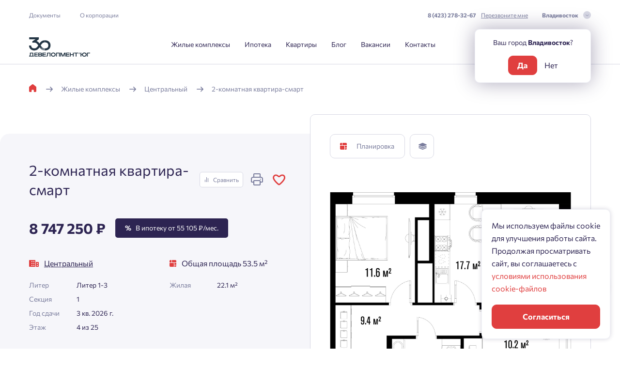

--- FILE ---
content_type: text/css; charset=UTF-8
request_url: https://www.develug.ru/combine/8fc6145c4278e6adf27332554798ce35-1759320196
body_size: 51746
content:
@charset "UTF-8";
/*! normalize.css v8.0.1 | MIT License | github.com/necolas/normalize.css */
*,*::before,*::after{box-sizing:border-box}
html{font-size:10px;line-height:1;-webkit-text-size-adjust:100%}
body{margin:0;position:relative}main{display:block}h1{font-size:2em;margin:0.67em 0}
hr{box-sizing:content-box;height:0;overflow:visible}pre{font-family:monospace,monospace;font-size:1em}
a{background-color:transparent}abbr[title]{border-bottom:none;text-decoration:underline;text-decoration:underline dotted}b,strong{font-weight:bolder}code,kbd,samp{font-family:monospace,monospace;font-size:1em}small{font-size:80%}sub,sup{font-size:75%;line-height:0;position:relative;vertical-align:baseline}
sub{bottom:-0.25em}
sup{top:-0.5em}
img{border-style:none}
button,input,optgroup,select,textarea{font-family:inherit;font-size:100%;line-height:1.15;margin:0}button,input{overflow:visible}button,select{text-transform:none}button,[type="button"],[type="reset"],[type="submit"]{-webkit-appearance:button}button::-moz-focus-inner,[type="button"]::-moz-focus-inner,[type="reset"]::-moz-focus-inner,[type="submit"]::-moz-focus-inner{border-style:none;padding:0}button:-moz-focusring,[type="button"]:-moz-focusring,[type="reset"]:-moz-focusring,[type="submit"]:-moz-focusring{outline:1px dotted ButtonText}fieldset{padding:0.35em 0.75em 0.625em}legend{box-sizing:border-box;color:inherit;display:table;max-width:100%;padding:0;white-space:normal}progress{vertical-align:baseline}textarea{overflow:auto}[type="checkbox"],[type="radio"]{box-sizing:border-box;padding:0}[type="number"]::-webkit-inner-spin-button,[type="number"]::-webkit-outer-spin-button{height:auto}[type="search"]{-webkit-appearance:textfield;outline-offset:-2px}[type="search"]::-webkit-search-decoration{-webkit-appearance:none}::-webkit-file-upload-button{-webkit-appearance:button;font:inherit}
details{display:block}summary{display:list-item}[hidden]{display:none}
.container,.container-fluid,.container-sm,.container-md,.container-lg,.container-xl{width:100%;padding-right:var(--bs-gutter-x,20px);padding-left:var(--bs-gutter-x,20px);margin-right:auto;margin-left:auto}
@media (min-width:555px){.container,.container-sm{max-width:540px}}
@media (min-width:735px){.container,.container-sm,.container-md{max-width:720px}}
@media (min-width:975px){.container,.container-sm,.container-md,.container-lg{max-width:960px}}
@media (min-width:1215px){.container,.container-sm,.container-md,.container-lg,.container-xl{max-width:1200px}}
.row{--bs-gutter-x:40px;--bs-gutter-y:0;display:flex;flex-wrap:wrap;margin-top:calc(-1 * var(--bs-gutter-y));margin-right:calc(-.5 * var(--bs-gutter-x));margin-left:calc(-.5 * var(--bs-gutter-x))}
.row>*{flex-shrink:0;width:100%;max-width:100%;padding-right:calc(var(--bs-gutter-x) * .5);padding-left:calc(var(--bs-gutter-x) * .5);margin-top:var(--bs-gutter-y)}
.col{flex:1 0 0%}
.row-cols-auto>*{flex:0 0 auto;width:auto}
.row-cols-1>*{flex:0 0 auto;width:100%}
.row-cols-2>*{flex:0 0 auto;width:50%}
.row-cols-3>*{flex:0 0 auto;width:33.3333333333%}
.row-cols-4>*{flex:0 0 auto;width:25%}
.row-cols-5>*{flex:0 0 auto;width:20%}
.row-cols-6>*{flex:0 0 auto;width:16.6666666667%}
.col-auto{flex:0 0 auto;width:auto}
.col-1{flex:0 0 auto;width:8.33333333%}
.col-2{flex:0 0 auto;width:16.66666667%}
.col-3{flex:0 0 auto;width:25%}
.col-4{flex:0 0 auto;width:33.33333333%}
.col-5{flex:0 0 auto;width:41.66666667%}
.col-6{flex:0 0 auto;width:50%}
.col-7{flex:0 0 auto;width:58.33333333%}
.col-8{flex:0 0 auto;width:66.66666667%}
.col-9{flex:0 0 auto;width:75%}
.col-10{flex:0 0 auto;width:83.33333333%}
.col-11{flex:0 0 auto;width:91.66666667%}
.col-12{flex:0 0 auto;width:100%}
.offset-1{margin-left:8.33333333%}
.offset-2{margin-left:16.66666667%}
.offset-3{margin-left:25%}
.offset-4{margin-left:33.33333333%}
.offset-5{margin-left:41.66666667%}
.offset-6{margin-left:50%}
.offset-7{margin-left:58.33333333%}
.offset-8{margin-left:66.66666667%}
.offset-9{margin-left:75%}
.offset-10{margin-left:83.33333333%}
.offset-11{margin-left:91.66666667%}
.g-0,.gx-0{--bs-gutter-x:0}
.g-0,.gy-0{--bs-gutter-y:0}
.g-1,.gx-1{--bs-gutter-x:0.25rem}
.g-1,.gy-1{--bs-gutter-y:0.25rem}
.g-2,.gx-2{--bs-gutter-x:0.5rem}
.g-2,.gy-2{--bs-gutter-y:0.5rem}
.g-3,.gx-3{--bs-gutter-x:1rem}
.g-3,.gy-3{--bs-gutter-y:1rem}
.g-4,.gx-4{--bs-gutter-x:1.5rem}
.g-4,.gy-4{--bs-gutter-y:1.5rem}
.g-5,.gx-5{--bs-gutter-x:3rem}
.g-5,.gy-5{--bs-gutter-y:3rem}
@media (min-width:555px){.col-sm{flex:1 0 0%}.row-cols-sm-auto>*{flex:0 0 auto;width:auto}.row-cols-sm-1>*{flex:0 0 auto;width:100%}.row-cols-sm-2>*{flex:0 0 auto;width:50%}.row-cols-sm-3>*{flex:0 0 auto;width:33.3333333333%}.row-cols-sm-4>*{flex:0 0 auto;width:25%}.row-cols-sm-5>*{flex:0 0 auto;width:20%}.row-cols-sm-6>*{flex:0 0 auto;width:16.6666666667%}.col-sm-auto{flex:0 0 auto;width:auto}.col-sm-1{flex:0 0 auto;width:8.33333333%}.col-sm-2{flex:0 0 auto;width:16.66666667%}.col-sm-3{flex:0 0 auto;width:25%}.col-sm-4{flex:0 0 auto;width:33.33333333%}.col-sm-5{flex:0 0 auto;width:41.66666667%}.col-sm-6{flex:0 0 auto;width:50%}.col-sm-7{flex:0 0 auto;width:58.33333333%}.col-sm-8{flex:0 0 auto;width:66.66666667%}.col-sm-9{flex:0 0 auto;width:75%}.col-sm-10{flex:0 0 auto;width:83.33333333%}.col-sm-11{flex:0 0 auto;width:91.66666667%}.col-sm-12{flex:0 0 auto;width:100%}.offset-sm-0{margin-left:0}.offset-sm-1{margin-left:8.33333333%}.offset-sm-2{margin-left:16.66666667%}.offset-sm-3{margin-left:25%}.offset-sm-4{margin-left:33.33333333%}.offset-sm-5{margin-left:41.66666667%}.offset-sm-6{margin-left:50%}.offset-sm-7{margin-left:58.33333333%}.offset-sm-8{margin-left:66.66666667%}.offset-sm-9{margin-left:75%}.offset-sm-10{margin-left:83.33333333%}.offset-sm-11{margin-left:91.66666667%}.g-sm-0,.gx-sm-0{--bs-gutter-x:0}.g-sm-0,.gy-sm-0{--bs-gutter-y:0}.g-sm-1,.gx-sm-1{--bs-gutter-x:0.25rem}.g-sm-1,.gy-sm-1{--bs-gutter-y:0.25rem}.g-sm-2,.gx-sm-2{--bs-gutter-x:0.5rem}.g-sm-2,.gy-sm-2{--bs-gutter-y:0.5rem}.g-sm-3,.gx-sm-3{--bs-gutter-x:1rem}.g-sm-3,.gy-sm-3{--bs-gutter-y:1rem}.g-sm-4,.gx-sm-4{--bs-gutter-x:1.5rem}.g-sm-4,.gy-sm-4{--bs-gutter-y:1.5rem}.g-sm-5,.gx-sm-5{--bs-gutter-x:3rem}.g-sm-5,.gy-sm-5{--bs-gutter-y:3rem}}
@media (min-width:735px){.col-md{flex:1 0 0%}.row-cols-md-auto>*{flex:0 0 auto;width:auto}.row-cols-md-1>*{flex:0 0 auto;width:100%}.row-cols-md-2>*{flex:0 0 auto;width:50%}.row-cols-md-3>*{flex:0 0 auto;width:33.3333333333%}.row-cols-md-4>*{flex:0 0 auto;width:25%}.row-cols-md-5>*{flex:0 0 auto;width:20%}.row-cols-md-6>*{flex:0 0 auto;width:16.6666666667%}.col-md-auto{flex:0 0 auto;width:auto}.col-md-1{flex:0 0 auto;width:8.33333333%}.col-md-2{flex:0 0 auto;width:16.66666667%}.col-md-3{flex:0 0 auto;width:25%}.col-md-4{flex:0 0 auto;width:33.33333333%}.col-md-5{flex:0 0 auto;width:41.66666667%}.col-md-6{flex:0 0 auto;width:50%}.col-md-7{flex:0 0 auto;width:58.33333333%}.col-md-8{flex:0 0 auto;width:66.66666667%}.col-md-9{flex:0 0 auto;width:75%}.col-md-10{flex:0 0 auto;width:83.33333333%}.col-md-11{flex:0 0 auto;width:91.66666667%}.col-md-12{flex:0 0 auto;width:100%}.offset-md-0{margin-left:0}.offset-md-1{margin-left:8.33333333%}.offset-md-2{margin-left:16.66666667%}.offset-md-3{margin-left:25%}.offset-md-4{margin-left:33.33333333%}.offset-md-5{margin-left:41.66666667%}.offset-md-6{margin-left:50%}.offset-md-7{margin-left:58.33333333%}.offset-md-8{margin-left:66.66666667%}.offset-md-9{margin-left:75%}.offset-md-10{margin-left:83.33333333%}.offset-md-11{margin-left:91.66666667%}.g-md-0,.gx-md-0{--bs-gutter-x:0}.g-md-0,.gy-md-0{--bs-gutter-y:0}.g-md-1,.gx-md-1{--bs-gutter-x:0.25rem}.g-md-1,.gy-md-1{--bs-gutter-y:0.25rem}.g-md-2,.gx-md-2{--bs-gutter-x:0.5rem}.g-md-2,.gy-md-2{--bs-gutter-y:0.5rem}.g-md-3,.gx-md-3{--bs-gutter-x:1rem}.g-md-3,.gy-md-3{--bs-gutter-y:1rem}.g-md-4,.gx-md-4{--bs-gutter-x:1.5rem}.g-md-4,.gy-md-4{--bs-gutter-y:1.5rem}.g-md-5,.gx-md-5{--bs-gutter-x:3rem}.g-md-5,.gy-md-5{--bs-gutter-y:3rem}}
@media (min-width:975px){.col-lg{flex:1 0 0%}.row-cols-lg-auto>*{flex:0 0 auto;width:auto}.row-cols-lg-1>*{flex:0 0 auto;width:100%}.row-cols-lg-2>*{flex:0 0 auto;width:50%}.row-cols-lg-3>*{flex:0 0 auto;width:33.3333333333%}.row-cols-lg-4>*{flex:0 0 auto;width:25%}.row-cols-lg-5>*{flex:0 0 auto;width:20%}.row-cols-lg-6>*{flex:0 0 auto;width:16.6666666667%}.col-lg-auto{flex:0 0 auto;width:auto}.col-lg-1{flex:0 0 auto;width:8.33333333%}.col-lg-2{flex:0 0 auto;width:16.66666667%}.col-lg-3{flex:0 0 auto;width:25%}.col-lg-4{flex:0 0 auto;width:33.33333333%}.col-lg-5{flex:0 0 auto;width:41.66666667%}.col-lg-6{flex:0 0 auto;width:50%}.col-lg-7{flex:0 0 auto;width:58.33333333%}.col-lg-8{flex:0 0 auto;width:66.66666667%}.col-lg-9{flex:0 0 auto;width:75%}.col-lg-10{flex:0 0 auto;width:83.33333333%}.col-lg-11{flex:0 0 auto;width:91.66666667%}.col-lg-12{flex:0 0 auto;width:100%}.offset-lg-0{margin-left:0}.offset-lg-1{margin-left:8.33333333%}.offset-lg-2{margin-left:16.66666667%}.offset-lg-3{margin-left:25%}.offset-lg-4{margin-left:33.33333333%}.offset-lg-5{margin-left:41.66666667%}.offset-lg-6{margin-left:50%}.offset-lg-7{margin-left:58.33333333%}.offset-lg-8{margin-left:66.66666667%}.offset-lg-9{margin-left:75%}.offset-lg-10{margin-left:83.33333333%}.offset-lg-11{margin-left:91.66666667%}.g-lg-0,.gx-lg-0{--bs-gutter-x:0}.g-lg-0,.gy-lg-0{--bs-gutter-y:0}.g-lg-1,.gx-lg-1{--bs-gutter-x:0.25rem}.g-lg-1,.gy-lg-1{--bs-gutter-y:0.25rem}.g-lg-2,.gx-lg-2{--bs-gutter-x:0.5rem}.g-lg-2,.gy-lg-2{--bs-gutter-y:0.5rem}.g-lg-3,.gx-lg-3{--bs-gutter-x:1rem}.g-lg-3,.gy-lg-3{--bs-gutter-y:1rem}.g-lg-4,.gx-lg-4{--bs-gutter-x:1.5rem}.g-lg-4,.gy-lg-4{--bs-gutter-y:1.5rem}.g-lg-5,.gx-lg-5{--bs-gutter-x:3rem}.g-lg-5,.gy-lg-5{--bs-gutter-y:3rem}}
@media (min-width:1215px){.col-xl{flex:1 0 0%}.row-cols-xl-auto>*{flex:0 0 auto;width:auto}.row-cols-xl-1>*{flex:0 0 auto;width:100%}.row-cols-xl-2>*{flex:0 0 auto;width:50%}.row-cols-xl-3>*{flex:0 0 auto;width:33.3333333333%}.row-cols-xl-4>*{flex:0 0 auto;width:25%}.row-cols-xl-5>*{flex:0 0 auto;width:20%}.row-cols-xl-6>*{flex:0 0 auto;width:16.6666666667%}.col-xl-auto{flex:0 0 auto;width:auto}.col-xl-1{flex:0 0 auto;width:8.33333333%}.col-xl-2{flex:0 0 auto;width:16.66666667%}.col-xl-3{flex:0 0 auto;width:25%}.col-xl-4{flex:0 0 auto;width:33.33333333%}.col-xl-5{flex:0 0 auto;width:41.66666667%}.col-xl-6{flex:0 0 auto;width:50%}.col-xl-7{flex:0 0 auto;width:58.33333333%}.col-xl-8{flex:0 0 auto;width:66.66666667%}.col-xl-9{flex:0 0 auto;width:75%}.col-xl-10{flex:0 0 auto;width:83.33333333%}.col-xl-11{flex:0 0 auto;width:91.66666667%}.col-xl-12{flex:0 0 auto;width:100%}.offset-xl-0{margin-left:0}.offset-xl-1{margin-left:8.33333333%}.offset-xl-2{margin-left:16.66666667%}.offset-xl-3{margin-left:25%}.offset-xl-4{margin-left:33.33333333%}.offset-xl-5{margin-left:41.66666667%}.offset-xl-6{margin-left:50%}.offset-xl-7{margin-left:58.33333333%}.offset-xl-8{margin-left:66.66666667%}.offset-xl-9{margin-left:75%}.offset-xl-10{margin-left:83.33333333%}.offset-xl-11{margin-left:91.66666667%}.g-xl-0,.gx-xl-0{--bs-gutter-x:0}.g-xl-0,.gy-xl-0{--bs-gutter-y:0}.g-xl-1,.gx-xl-1{--bs-gutter-x:0.25rem}.g-xl-1,.gy-xl-1{--bs-gutter-y:0.25rem}.g-xl-2,.gx-xl-2{--bs-gutter-x:0.5rem}.g-xl-2,.gy-xl-2{--bs-gutter-y:0.5rem}.g-xl-3,.gx-xl-3{--bs-gutter-x:1rem}.g-xl-3,.gy-xl-3{--bs-gutter-y:1rem}.g-xl-4,.gx-xl-4{--bs-gutter-x:1.5rem}.g-xl-4,.gy-xl-4{--bs-gutter-y:1.5rem}.g-xl-5,.gx-xl-5{--bs-gutter-x:3rem}.g-xl-5,.gy-xl-5{--bs-gutter-y:3rem}}
.d-inline{display:inline !important}
.d-inline-block{display:inline-block !important}
.d-block{display:block !important}
.d-grid{display:grid !important}
.d-table{display:table !important}
.d-table-row{display:table-row !important}
.d-table-cell{display:table-cell !important}
.d-flex{display:flex !important}
.d-inline-flex{display:inline-flex !important}
.d-none{display:none !important}
.position-static{position:static !important}
.position-relative{position:relative !important}
.position-absolute{position:absolute !important}
.position-fixed{position:fixed !important}
.position-sticky{position:sticky !important}
.flex-fill{flex:1 1 auto !important}
.flex-row{flex-direction:row !important}
.flex-column{flex-direction:column !important}
.flex-row-reverse{flex-direction:row-reverse !important}
.flex-column-reverse{flex-direction:column-reverse !important}
.flex-grow-0{flex-grow:0 !important}
.flex-grow-1{flex-grow:1 !important}
.flex-shrink-0{flex-shrink:0 !important}
.flex-shrink-1{flex-shrink:1 !important}
.flex-wrap{flex-wrap:wrap !important}
.flex-nowrap{flex-wrap:nowrap !important}
.flex-wrap-reverse{flex-wrap:wrap-reverse !important}
.justify-content-start{justify-content:flex-start !important}
.justify-content-end{justify-content:flex-end !important}
.justify-content-center{justify-content:center !important}
.justify-content-between{justify-content:space-between !important}
.justify-content-around{justify-content:space-around !important}
.justify-content-evenly{justify-content:space-evenly !important}
.align-items-start{align-items:flex-start !important}
.align-items-end{align-items:flex-end !important}
.align-items-center{align-items:center !important}
.align-items-baseline{align-items:baseline !important}
.align-items-stretch{align-items:stretch !important}
.align-content-start{align-content:flex-start !important}
.align-content-end{align-content:flex-end !important}
.align-content-center{align-content:center !important}
.align-content-between{align-content:space-between !important}
.align-content-around{align-content:space-around !important}
.align-content-stretch{align-content:stretch !important}
.align-self-auto{align-self:auto !important}
.align-self-start{align-self:flex-start !important}
.align-self-end{align-self:flex-end !important}
.align-self-center{align-self:center !important}
.align-self-baseline{align-self:baseline !important}
.align-self-stretch{align-self:stretch !important}
.order-first{order:-1 !important}
.order-0{order:0 !important}
.order-1{order:1 !important}
.order-2{order:2 !important}
.order-3{order:3 !important}
.order-4{order:4 !important}
.order-5{order:5 !important}
.order-last{order:6 !important}
@media (min-width:555px){.d-sm-inline{display:inline !important}.d-sm-inline-block{display:inline-block !important}.d-sm-block{display:block !important}.d-sm-grid{display:grid !important}.d-sm-table{display:table !important}.d-sm-table-row{display:table-row !important}.d-sm-table-cell{display:table-cell !important}.d-sm-flex{display:flex !important}.d-sm-inline-flex{display:inline-flex !important}.d-sm-none{display:none !important}.flex-sm-fill{flex:1 1 auto !important}.flex-sm-row{flex-direction:row !important}.flex-sm-column{flex-direction:column !important}.flex-sm-row-reverse{flex-direction:row-reverse !important}.flex-sm-column-reverse{flex-direction:column-reverse !important}.flex-sm-grow-0{flex-grow:0 !important}.flex-sm-grow-1{flex-grow:1 !important}.flex-sm-shrink-0{flex-shrink:0 !important}.flex-sm-shrink-1{flex-shrink:1 !important}.flex-sm-wrap{flex-wrap:wrap !important}.flex-sm-nowrap{flex-wrap:nowrap !important}.flex-sm-wrap-reverse{flex-wrap:wrap-reverse !important}.justify-content-sm-start{justify-content:flex-start !important}.justify-content-sm-end{justify-content:flex-end !important}.justify-content-sm-center{justify-content:center !important}.justify-content-sm-between{justify-content:space-between !important}.justify-content-sm-around{justify-content:space-around !important}.justify-content-sm-evenly{justify-content:space-evenly !important}.align-items-sm-start{align-items:flex-start !important}.align-items-sm-end{align-items:flex-end !important}.align-items-sm-center{align-items:center !important}.align-items-sm-baseline{align-items:baseline !important}.align-items-sm-stretch{align-items:stretch !important}.align-content-sm-start{align-content:flex-start !important}.align-content-sm-end{align-content:flex-end !important}.align-content-sm-center{align-content:center !important}.align-content-sm-between{align-content:space-between !important}.align-content-sm-around{align-content:space-around !important}.align-content-sm-stretch{align-content:stretch !important}.align-self-sm-auto{align-self:auto !important}.align-self-sm-start{align-self:flex-start !important}.align-self-sm-end{align-self:flex-end !important}.align-self-sm-center{align-self:center !important}.align-self-sm-baseline{align-self:baseline !important}.align-self-sm-stretch{align-self:stretch !important}.order-sm-first{order:-1 !important}.order-sm-0{order:0 !important}.order-sm-1{order:1 !important}.order-sm-2{order:2 !important}.order-sm-3{order:3 !important}.order-sm-4{order:4 !important}.order-sm-5{order:5 !important}.order-sm-last{order:6 !important}}
@media (min-width:735px){.d-md-inline{display:inline !important}.d-md-inline-block{display:inline-block !important}.d-md-block{display:block !important}.d-md-grid{display:grid !important}.d-md-table{display:table !important}.d-md-table-row{display:table-row !important}.d-md-table-cell{display:table-cell !important}.d-md-flex{display:flex !important}.d-md-inline-flex{display:inline-flex !important}.d-md-none{display:none !important}.flex-md-fill{flex:1 1 auto !important}.flex-md-row{flex-direction:row !important}.flex-md-column{flex-direction:column !important}.flex-md-row-reverse{flex-direction:row-reverse !important}.flex-md-column-reverse{flex-direction:column-reverse !important}.flex-md-grow-0{flex-grow:0 !important}.flex-md-grow-1{flex-grow:1 !important}.flex-md-shrink-0{flex-shrink:0 !important}.flex-md-shrink-1{flex-shrink:1 !important}.flex-md-wrap{flex-wrap:wrap !important}.flex-md-nowrap{flex-wrap:nowrap !important}.flex-md-wrap-reverse{flex-wrap:wrap-reverse !important}.justify-content-md-start{justify-content:flex-start !important}.justify-content-md-end{justify-content:flex-end !important}.justify-content-md-center{justify-content:center !important}.justify-content-md-between{justify-content:space-between !important}.justify-content-md-around{justify-content:space-around !important}.justify-content-md-evenly{justify-content:space-evenly !important}.align-items-md-start{align-items:flex-start !important}.align-items-md-end{align-items:flex-end !important}.align-items-md-center{align-items:center !important}.align-items-md-baseline{align-items:baseline !important}.align-items-md-stretch{align-items:stretch !important}.align-content-md-start{align-content:flex-start !important}.align-content-md-end{align-content:flex-end !important}.align-content-md-center{align-content:center !important}.align-content-md-between{align-content:space-between !important}.align-content-md-around{align-content:space-around !important}.align-content-md-stretch{align-content:stretch !important}.align-self-md-auto{align-self:auto !important}.align-self-md-start{align-self:flex-start !important}.align-self-md-end{align-self:flex-end !important}.align-self-md-center{align-self:center !important}.align-self-md-baseline{align-self:baseline !important}.align-self-md-stretch{align-self:stretch !important}.order-md-first{order:-1 !important}.order-md-0{order:0 !important}.order-md-1{order:1 !important}.order-md-2{order:2 !important}.order-md-3{order:3 !important}.order-md-4{order:4 !important}.order-md-5{order:5 !important}.order-md-last{order:6 !important}}
@media (min-width:975px){.d-lg-inline{display:inline !important}.d-lg-inline-block{display:inline-block !important}.d-lg-block{display:block !important}.d-lg-grid{display:grid !important}.d-lg-table{display:table !important}.d-lg-table-row{display:table-row !important}.d-lg-table-cell{display:table-cell !important}.d-lg-flex{display:flex !important}.d-lg-inline-flex{display:inline-flex !important}.d-lg-none{display:none !important}.flex-lg-fill{flex:1 1 auto !important}.flex-lg-row{flex-direction:row !important}.flex-lg-column{flex-direction:column !important}.flex-lg-row-reverse{flex-direction:row-reverse !important}.flex-lg-column-reverse{flex-direction:column-reverse !important}.flex-lg-grow-0{flex-grow:0 !important}.flex-lg-grow-1{flex-grow:1 !important}.flex-lg-shrink-0{flex-shrink:0 !important}.flex-lg-shrink-1{flex-shrink:1 !important}.flex-lg-wrap{flex-wrap:wrap !important}.flex-lg-nowrap{flex-wrap:nowrap !important}.flex-lg-wrap-reverse{flex-wrap:wrap-reverse !important}.justify-content-lg-start{justify-content:flex-start !important}.justify-content-lg-end{justify-content:flex-end !important}.justify-content-lg-center{justify-content:center !important}.justify-content-lg-between{justify-content:space-between !important}.justify-content-lg-around{justify-content:space-around !important}.justify-content-lg-evenly{justify-content:space-evenly !important}.align-items-lg-start{align-items:flex-start !important}.align-items-lg-end{align-items:flex-end !important}.align-items-lg-center{align-items:center !important}.align-items-lg-baseline{align-items:baseline !important}.align-items-lg-stretch{align-items:stretch !important}.align-content-lg-start{align-content:flex-start !important}.align-content-lg-end{align-content:flex-end !important}.align-content-lg-center{align-content:center !important}.align-content-lg-between{align-content:space-between !important}.align-content-lg-around{align-content:space-around !important}.align-content-lg-stretch{align-content:stretch !important}.align-self-lg-auto{align-self:auto !important}.align-self-lg-start{align-self:flex-start !important}.align-self-lg-end{align-self:flex-end !important}.align-self-lg-center{align-self:center !important}.align-self-lg-baseline{align-self:baseline !important}.align-self-lg-stretch{align-self:stretch !important}.order-lg-first{order:-1 !important}.order-lg-0{order:0 !important}.order-lg-1{order:1 !important}.order-lg-2{order:2 !important}.order-lg-3{order:3 !important}.order-lg-4{order:4 !important}.order-lg-5{order:5 !important}.order-lg-last{order:6 !important}}
@media (min-width:1215px){.d-xl-inline{display:inline !important}.d-xl-inline-block{display:inline-block !important}.d-xl-block{display:block !important}.d-xl-grid{display:grid !important}.d-xl-table{display:table !important}.d-xl-table-row{display:table-row !important}.d-xl-table-cell{display:table-cell !important}.d-xl-flex{display:flex !important}.d-xl-inline-flex{display:inline-flex !important}.d-xl-none{display:none !important}.flex-xl-fill{flex:1 1 auto !important}.flex-xl-row{flex-direction:row !important}.flex-xl-column{flex-direction:column !important}.flex-xl-row-reverse{flex-direction:row-reverse !important}.flex-xl-column-reverse{flex-direction:column-reverse !important}.flex-xl-grow-0{flex-grow:0 !important}.flex-xl-grow-1{flex-grow:1 !important}.flex-xl-shrink-0{flex-shrink:0 !important}.flex-xl-shrink-1{flex-shrink:1 !important}.flex-xl-wrap{flex-wrap:wrap !important}.flex-xl-nowrap{flex-wrap:nowrap !important}.flex-xl-wrap-reverse{flex-wrap:wrap-reverse !important}.justify-content-xl-start{justify-content:flex-start !important}.justify-content-xl-end{justify-content:flex-end !important}.justify-content-xl-center{justify-content:center !important}.justify-content-xl-between{justify-content:space-between !important}.justify-content-xl-around{justify-content:space-around !important}.justify-content-xl-evenly{justify-content:space-evenly !important}.align-items-xl-start{align-items:flex-start !important}.align-items-xl-end{align-items:flex-end !important}.align-items-xl-center{align-items:center !important}.align-items-xl-baseline{align-items:baseline !important}.align-items-xl-stretch{align-items:stretch !important}.align-content-xl-start{align-content:flex-start !important}.align-content-xl-end{align-content:flex-end !important}.align-content-xl-center{align-content:center !important}.align-content-xl-between{align-content:space-between !important}.align-content-xl-around{align-content:space-around !important}.align-content-xl-stretch{align-content:stretch !important}.align-self-xl-auto{align-self:auto !important}.align-self-xl-start{align-self:flex-start !important}.align-self-xl-end{align-self:flex-end !important}.align-self-xl-center{align-self:center !important}.align-self-xl-baseline{align-self:baseline !important}.align-self-xl-stretch{align-self:stretch !important}.order-xl-first{order:-1 !important}.order-xl-0{order:0 !important}.order-xl-1{order:1 !important}.order-xl-2{order:2 !important}.order-xl-3{order:3 !important}.order-xl-4{order:4 !important}.order-xl-5{order:5 !important}.order-xl-last{order:6 !important}}
@media print{.d-print-inline{display:inline !important}.d-print-inline-block{display:inline-block !important}.d-print-block{display:block !important}.d-print-grid{display:grid !important}.d-print-table{display:table !important}.d-print-table-row{display:table-row !important}.d-print-table-cell{display:table-cell !important}.d-print-flex{display:flex !important}.d-print-inline-flex{display:inline-flex !important}.d-print-none{display:none !important}}
.multiselect{position:relative;margin:0 auto;width:100%;display:flex;align-items:center;justify-content:flex-end;box-sizing:border-box;cursor:pointer;outline:none;border:var(--ms-border-width,1px) solid var(--ms-border-color,#d1d5db);border-radius:var(--ms-radius,4px);background:var(--ms-bg,#fff);font-size:var(--ms-font-size,1rem);min-height:calc(var(--ms-border-width,1px)*2 + var(--ms-font-size,1rem)*var(--ms-line-height,1.375) + var(--ms-py,.5rem)*2)}
.multiselect.is-open{border-radius:var(--ms-radius,4px) var(--ms-radius,4px) 0 0}
.multiselect.is-open-top{border-radius:0 0 var(--ms-radius,4px) var(--ms-radius,4px)}
.multiselect.is-disabled{cursor:default;background:var(--ms-bg-disabled,#f3f4f6)}
.multiselect.is-active{box-shadow:0 0 0 var(--ms-ring-width,3px) var(--ms-ring-color,rgba(16,185,129,0.1882352941))}
.multiselect-multiple-label,.multiselect-placeholder,.multiselect-single-label{display:flex;align-items:center;height:100%;position:absolute;left:0;top:0;pointer-events:none;background:transparent;line-height:var(--ms-line-height,1.375);padding-left:var(--ms-px,0.875rem)}
.multiselect-placeholder{color:var(--ms-placeholder-color,#9ca3af)}
.multiselect-search{width:100%;position:absolute;top:0;bottom:0;left:0;right:0;outline:none;box-sizing:border-box;border:0;-webkit-appearance:none;-moz-appearance:none;appearance:none;font-size:inherit;font-family:inherit;background:var(--ms-bg,#fff);border-radius:var(--ms-radius,4px);padding-left:var(--ms-px,0.875rem)}
.multiselect-search::-webkit-search-cancel-button,.multiselect-search::-webkit-search-decoration,.multiselect-search::-webkit-search-results-button,.multiselect-search::-webkit-search-results-decoration{-webkit-appearance:none}
.multiselect-tags{flex-grow:1;flex-shrink:1;display:flex;flex-wrap:wrap;margin:var(--ms-tag-my,0.25rem) 0 0;padding-left:var(--ms-py,0.5rem);align-items:center}
.multiselect-tag{background:var(--ms-tag-bg,#10b981);color:var(--ms-tag-color,#fff);font-size:var(--ms-tag-font-size,0.875rem);line-height:var(--ms-tag-line-height,1.25rem);font-weight:var(--ms-tag-font-weight,600);padding:var(--ms-tag-py,0.125rem) 0 var(--ms-tag-py,0.125rem) var(--ms-tag-px,0.5rem);border-radius:var(--ms-tag-radius,4px);margin-right:var(--ms-tag-mx,0.25rem);margin-bottom:var(--ms-tag-my,0.25rem);display:flex;align-items:center;white-space:nowrap}
.multiselect-tag.is-disabled{padding-right:var(--ms-tag-px,0.5rem);background:var(--ms-tag-bg-disabled,#9ca3af);color:var(--ms-tag-color-disabled,#fff)}
.multiselect-tag-remove{display:flex;align-items:center;justify-content:center;padding:var(--ms-tag-remove-py,0.25rem) var(--ms-tag-remove-px,0.25rem);margin:var(--ms-tag-remove-my,0) var(--ms-tag-remove-mx,0.125rem);border-radius:var(--ms-tag-remove-radius,4px)}
.multiselect-tag-remove:hover{background:rgba(0,0,0,0.062745098)}
.multiselect-tag-remove-icon{-webkit-mask-image:url("data:image/svg+xml;charset=utf-8,%3Csvg viewBox='0 0 320 512' fill='currentColor' xmlns='http://www.w3.org/2000/svg'%3E%3Cpath d='M207.6 256l107.72-107.72c6.23-6.23 6.23-16.34 0-22.58l-25.03-25.03c-6.23-6.23-16.34-6.23-22.58 0L160 208.4 52.28 100.68c-6.23-6.23-16.34-6.23-22.58 0L4.68 125.7c-6.23 6.23-6.23 16.34 0 22.58L112.4 256 4.68 363.72c-6.23 6.23-6.23 16.34 0 22.58l25.03 25.03c6.23 6.23 16.34 6.23 22.58 0L160 303.6l107.72 107.72c6.23 6.23 16.34 6.23 22.58 0l25.03-25.03c6.23-6.23 6.23-16.34 0-22.58L207.6 256z'/%3E%3C/svg%3E");mask-image:url("data:image/svg+xml;charset=utf-8,%3Csvg viewBox='0 0 320 512' fill='currentColor' xmlns='http://www.w3.org/2000/svg'%3E%3Cpath d='M207.6 256l107.72-107.72c6.23-6.23 6.23-16.34 0-22.58l-25.03-25.03c-6.23-6.23-16.34-6.23-22.58 0L160 208.4 52.28 100.68c-6.23-6.23-16.34-6.23-22.58 0L4.68 125.7c-6.23 6.23-6.23 16.34 0 22.58L112.4 256 4.68 363.72c-6.23 6.23-6.23 16.34 0 22.58l25.03 25.03c6.23 6.23 16.34 6.23 22.58 0L160 303.6l107.72 107.72c6.23 6.23 16.34 6.23 22.58 0l25.03-25.03c6.23-6.23 6.23-16.34 0-22.58L207.6 256z'/%3E%3C/svg%3E");-webkit-mask-position:center;mask-position:center;-webkit-mask-repeat:no-repeat;mask-repeat:no-repeat;-webkit-mask-size:contain;mask-size:contain;background-color:currentColor;opacity:0.8;display:inline-block;width:0.75rem;height:0.75rem}
.multiselect-tags-search-wrapper{display:inline-block;position:relative;margin:0 var(--ms-tag-mx,4px) var(--ms-tag-my,4px);flex-grow:1;flex-shrink:1;height:100%}
.multiselect-tags-search-copy{visibility:hidden;white-space:pre-wrap;display:inline-block;height:1px;width:100%}
.multiselect-tags-search{position:absolute;left:0;right:0;top:0;bottom:0;border:0;-webkit-appearance:none;-moz-appearance:none;outline:none;padding:0;font-size:inherit;font-family:inherit;box-sizing:border-box;width:100%;appearance:none}
.multiselect-tags-search::-webkit-search-cancel-button,.multiselect-tags-search::-webkit-search-decoration,.multiselect-tags-search::-webkit-search-results-button,.multiselect-tags-search::-webkit-search-results-decoration{-webkit-appearance:none}
.multiselect-spinner{-webkit-mask-image:url("data:image/svg+xml;charset=utf-8,%3Csvg viewBox='0 0 512 512' fill='currentColor' xmlns='http://www.w3.org/2000/svg'%3E%3Cpath d='M456.433 371.72l-27.79-16.045c-7.192-4.152-10.052-13.136-6.487-20.636 25.82-54.328 23.566-118.602-6.768-171.03-30.265-52.529-84.802-86.621-144.76-91.424C262.35 71.922 256 64.953 256 56.649V24.56c0-9.31 7.916-16.609 17.204-15.96 81.795 5.717 156.412 51.902 197.611 123.408 41.301 71.385 43.99 159.096 8.042 232.792-4.082 8.369-14.361 11.575-22.424 6.92z'/%3E%3C/svg%3E");mask-image:url("data:image/svg+xml;charset=utf-8,%3Csvg viewBox='0 0 512 512' fill='currentColor' xmlns='http://www.w3.org/2000/svg'%3E%3Cpath d='M456.433 371.72l-27.79-16.045c-7.192-4.152-10.052-13.136-6.487-20.636 25.82-54.328 23.566-118.602-6.768-171.03-30.265-52.529-84.802-86.621-144.76-91.424C262.35 71.922 256 64.953 256 56.649V24.56c0-9.31 7.916-16.609 17.204-15.96 81.795 5.717 156.412 51.902 197.611 123.408 41.301 71.385 43.99 159.096 8.042 232.792-4.082 8.369-14.361 11.575-22.424 6.92z'/%3E%3C/svg%3E");-webkit-mask-position:center;mask-position:center;-webkit-mask-repeat:no-repeat;mask-repeat:no-repeat;-webkit-mask-size:contain;mask-size:contain;background-color:var(--ms-spinner-color,#10b981);width:1rem;height:1rem;z-index:10;margin:0 var(--ms-px,0.875rem) 0 0;-webkit-animation:multiselect-spin 1s linear infinite;animation:multiselect-spin 1s linear infinite;flex-shrink:0;flex-grow:0}
.multiselect-clear{padding:0 var(--ms-px,0.875rem) 0 0;position:relative;z-index:10;opacity:1;transition:0.3s;flex-shrink:0;flex-grow:0;display:flex}
.multiselect-clear:hover .multiselect-clear-icon{background-color:var(--ms-clear-color-hover,#000)}
.multiselect-clear-icon{-webkit-mask-image:url("data:image/svg+xml;charset=utf-8,%3Csvg viewBox='0 0 320 512' fill='currentColor' xmlns='http://www.w3.org/2000/svg'%3E%3Cpath d='M207.6 256l107.72-107.72c6.23-6.23 6.23-16.34 0-22.58l-25.03-25.03c-6.23-6.23-16.34-6.23-22.58 0L160 208.4 52.28 100.68c-6.23-6.23-16.34-6.23-22.58 0L4.68 125.7c-6.23 6.23-6.23 16.34 0 22.58L112.4 256 4.68 363.72c-6.23 6.23-6.23 16.34 0 22.58l25.03 25.03c6.23 6.23 16.34 6.23 22.58 0L160 303.6l107.72 107.72c6.23 6.23 16.34 6.23 22.58 0l25.03-25.03c6.23-6.23 6.23-16.34 0-22.58L207.6 256z'/%3E%3C/svg%3E");mask-image:url("data:image/svg+xml;charset=utf-8,%3Csvg viewBox='0 0 320 512' fill='currentColor' xmlns='http://www.w3.org/2000/svg'%3E%3Cpath d='M207.6 256l107.72-107.72c6.23-6.23 6.23-16.34 0-22.58l-25.03-25.03c-6.23-6.23-16.34-6.23-22.58 0L160 208.4 52.28 100.68c-6.23-6.23-16.34-6.23-22.58 0L4.68 125.7c-6.23 6.23-6.23 16.34 0 22.58L112.4 256 4.68 363.72c-6.23 6.23-6.23 16.34 0 22.58l25.03 25.03c6.23 6.23 16.34 6.23 22.58 0L160 303.6l107.72 107.72c6.23 6.23 16.34 6.23 22.58 0l25.03-25.03c6.23-6.23 6.23-16.34 0-22.58L207.6 256z'/%3E%3C/svg%3E");background-color:var(--ms-clear-color,#999);display:inline-block;transition:0.3s}
.multiselect-caret,.multiselect-clear-icon{-webkit-mask-position:center;mask-position:center;-webkit-mask-repeat:no-repeat;mask-repeat:no-repeat;-webkit-mask-size:contain;mask-size:contain;width:0.625rem;height:1.125rem}
.multiselect-caret{transform:rotate(0deg);transition:transform 0.3s;-webkit-mask-image:url("data:image/svg+xml;charset=utf-8,%3Csvg viewBox='0 0 320 512' fill='currentColor' xmlns='http://www.w3.org/2000/svg'%3E%3Cpath d='M31.3 192h257.3c17.8 0 26.7 21.5 14.1 34.1L174.1 354.8c-7.8 7.8-20.5 7.8-28.3 0L17.2 226.1C4.6 213.5 13.5 192 31.3 192z'/%3E%3C/svg%3E");mask-image:url("data:image/svg+xml;charset=utf-8,%3Csvg viewBox='0 0 320 512' fill='currentColor' xmlns='http://www.w3.org/2000/svg'%3E%3Cpath d='M31.3 192h257.3c17.8 0 26.7 21.5 14.1 34.1L174.1 354.8c-7.8 7.8-20.5 7.8-28.3 0L17.2 226.1C4.6 213.5 13.5 192 31.3 192z'/%3E%3C/svg%3E");background-color:var(--ms-caret-color,#999);margin:0 var(--ms-px,0.875rem) 0 0;position:relative;z-index:10;flex-shrink:0;flex-grow:0;pointer-events:none}
.multiselect-caret.is-open{transform:rotate(180deg);pointer-events:auto}
.multiselect-dropdown{position:absolute;left:calc(var(--ms-border-width,1px)*-1);right:calc(var(--ms-border-width,1px)*-1);bottom:0;transform:translateY(100%);border:var(--ms-dropdown-border-width,1px) solid var(--ms-dropdown-border-color,#d1d5db);margin-top:calc(var(--ms-border-width,1px)*-1);max-height:15rem;overflow-y:scroll;-webkit-overflow-scrolling:touch;z-index:100;background:var(--ms-dropdown-bg,#fff);display:flex;flex-direction:column;border-radius:0 0 var(--ms-dropdown-radius,4px) var(--ms-dropdown-radius,4px);outline:none}
.multiselect-dropdown.is-top{transform:translateY(-100%);top:var(--ms-border-width,1px);bottom:auto;flex-direction:column-reverse;border-radius:var(--ms-dropdown-radius,4px) var(--ms-dropdown-radius,4px) 0 0}
.multiselect-dropdown.is-hidden{display:none}
.multiselect-options{padding:0;margin:0;list-style:none;display:flex;flex-direction:column;max-height:var(--ms-max-height,10rem)}
.multiselect-options.is-top{flex-direction:column-reverse}
.multiselect-group{padding:0;margin:0;@apply p-0 m-0}
.multiselect-group-label{padding:var(--ms-group-label-py,0.3rem) var(--ms-group-label-px,0.75rem);font-size:0.875rem;font-weight:600;background:#e5e7eb;color:#374151;cursor:default;line-height:var(--ms-group-label-line-height,1.375);display:flex;box-sizing:border-box;text-decoration:none;align-items:center;justify-content:flex-start;text-align:left}
.multiselect-group-label.is-pointable{cursor:pointer}
.multiselect-group-label.is-pointed{background:var(--ms-group-label-bg-pointed,#d1d5db);color:var(--ms-group-label-color-pointed,#374151)}
.multiselect-group-label.is-selected{background:var(--ms-group-label-bg-selected,#059669);color:var(--ms-group-label-color-selected,#fff)}
.multiselect-group-label.is-disabled{background:var(--ms-group-label-bg-disabled,#f3f4f6);color:var(--ms-group-label-color-disabled,#d1d5db);cursor:not-allowed}
.multiselect-group-label.is-selected.is-pointed{background:var(--ms-group-label-bg-selected-pointed,#0c9e70);color:var(--ms-group-label-color-selected-pointed,#fff)}
.multiselect-group-label.is-selected.is-disabled{background:var(--ms-group-label-bg-selected-disabled,#75cfb1);color:var(--ms-group-label-color-selected-disabled,#d1fae5)}
.multiselect-group-options{padding:0;margin:0}
.multiselect-option{padding:var(--ms-option-py,0.5rem) var(--ms-option-px,0.75rem);font-size:var(--ms-option-font-size,1rem);line-height:var(--ms-option-line-height,1.375);cursor:pointer;display:flex;box-sizing:border-box;text-decoration:none;align-items:center;justify-content:flex-start;text-align:left}
.multiselect-option.is-pointed{background:var(--ms-option-bg-pointed,#f3f4f6);color:var(--ms-option-color-pointed,#1f2937)}
.multiselect-option.is-selected{background:var(--ms-option-bg-selected,#10b981);color:var(--ms-option-color-selected,#fff)}
.multiselect-option.is-disabled{background:var(--ms-option-bg-disabled,#fff);color:var(--ms-option-color-disabled,#d1d5db);cursor:not-allowed}
.multiselect-option.is-selected.is-pointed{background:var(--ms-option-bg-selected-pointed,#26c08e);color:var(--ms-option-color-selected-pointed,#fff)}
.multiselect-option.is-selected.is-disabled{background:var(--ms-option-bg-selected-disabled,#87dcc0);color:var(--ms-option-color-selected-disabled,#d1fae5)}
.multiselect-no-options,.multiselect-no-results{padding:var(--ms-option-py,0.5rem) var(--ms-option-px,0.75rem);color:var(--ms-empty-color,#4b5563)}
.multiselect-fake-input{background:transparent;position:absolute;left:0;right:0;bottom:-1px;width:100%;height:1px;border:0;padding:0;font-size:0;outline:none}
.multiselect-fake-input:active,.multiselect-fake-input:focus{outline:none}
.multiselect-spacer{display:none}
@-webkit-keyframes multiselect-spin{0%{transform:rotate(0)}to{transform:rotate(1turn)}}
@keyframes multiselect-spin{0%{transform:rotate(0)}to{transform:rotate(1turn)}}
.slider-target,.slider-target *{-webkit-touch-callout:none;-webkit-tap-highlight-color:rgba(0,0,0,0);-webkit-user-select:none;touch-action:none;-ms-user-select:none;-moz-user-select:none;user-select:none;box-sizing:border-box}
.slider-target{position:relative}
.slider-base,.slider-connects{width:100%;height:100%;position:relative;z-index:1}
.slider-connects{overflow:hidden;z-index:0}
.slider-connect,.slider-origin{will-change:transform;position:absolute;z-index:1;top:0;right:0;-ms-transform-origin:0 0;-webkit-transform-origin:0 0;-webkit-transform-style:preserve-3d;transform-origin:0 0;transform-style:flat}
.slider-connect{height:100%;width:100%}
.slider-origin{height:10%;width:10%}
.slider-txt-dir-rtl.slider-horizontal .slider-origin{left:0;right:auto}
.slider-vertical .slider-origin{width:0}
.slider-horizontal .slider-origin{height:0}
.slider-handle{-webkit-backface-visibility:hidden;backface-visibility:hidden;position:absolute}
.slider-touch-area{height:100%;width:100%}
.slider-state-tap .slider-connect,.slider-state-tap .slider-origin{transition:transform 0.3s}
.slider-state-drag *{cursor:inherit !important}
.slider-tooltip-drag .slider-tooltip,.slider-tooltip-focus .slider-tooltip{display:none !important}
.slider-tooltip-drag .slider-active .slider-tooltip,.slider-tooltip-drag.slider-state-drag .slider-tooltip:not(.slider-tooltip-hidden),.slider-tooltip-focus.slider-focused .slider-tooltip:not(.slider-tooltip-hidden){display:block !important}
.slider-horizontal{height:var(--slider-height,6px)}
.slider-horizontal .slider-handle{width:var(--slider-handle-width,16px);height:var(--slider-handle-height,16px);top:calc(var(--slider-handle-height,16px)/2*-1 - var(--slider-height,6px)/2*-1 + -1px);right:calc(var(--slider-handle-width,16px)/2*-1)}
.slider-vertical{width:var(--slider-height,6px);height:var(--slider-vertical-height,300px)}
.slider-vertical .slider-handle{width:var(--slider-handle-height,16px);height:var(--slider-handle-width,16px);top:calc(var(--slider-handle-width,16px)/2*-1);right:calc(var(--slider-handle-height,16px)/2*-1 - var(--slider-height,6px)/2*-1 + -1px)}
.slider-txt-dir-rtl.slider-horizontal .slider-handle{left:calc(var(--slider-handle-width,16px)/2*-1);right:auto}
.slider-base{background-color:var(--slider-bg,#d1d5db)}
.slider-base,.slider-connects{border-radius:var(--slider-radius,9999px)}
.slider-connect{background:var(--slider-connect-bg,#10b981);cursor:pointer}
.slider-draggable{cursor:ew-resize}
.slider-vertical .slider-draggable{cursor:ns-resize}
.slider-handle{width:var(--slider-handle-width,16px);height:var(--slider-handle-height,16px);border-radius:var(--slider-handle-radius,9999px);background:var(--slider-handle-bg,#fff);border:var(--slider-handle-border,0);box-shadow:var(--slider-handle-shadow,0.5px 0.5px 2px 1px rgba(0,0,0,0.32));cursor:-webkit-grab;cursor:grab}
.slider-handle:focus{outline:none;box-shadow:0 0 0 var(--slider-handle-ring-width,3px) var(--slider-handle-ring-color,rgba(16,185,129,0.1882352941)),var(--slider-handle-shadow,0.5px 0.5px 2px 1px rgba(0,0,0,0.32))}
.slider-active{box-shadow:var(--slider-handle-shadow-active,0.5px 0.5px 2px 1px rgba(0,0,0,0.42));cursor:-webkit-grabbing;cursor:grabbing}
[disabled] .slider-connect{background:var(--slider-connect-bg-disabled,#9ca3af)}
[disabled].slider-handle,[disabled] .slider-handle,[disabled].slider-target{cursor:not-allowed}
[disabled] .slider-tooltip{background:var(--slider-tooltip-bg-disabled,#9ca3af);border-color:var(--slider-tooltip-bg-disabled,#9ca3af)}
.slider-tooltip{position:absolute;display:block;font-size:var(--slider-tooltip-font-size,0.875rem);line-height:var(--slider-tooltip-line-height,1.25rem);font-weight:var(--slider-tooltip-font-weight,600);white-space:nowrap;padding:var(--slider-tooltip-py,2px) var(--slider-tooltip-px,6px);min-width:var(--slider-tooltip-min-width,20px);text-align:center;color:var(--slider-tooltip-color,#fff);border-radius:var(--slider-tooltip-radius,5px);border:1px solid var(--slider-tooltip-bg,#10b981);background:var(--slider-tooltip-bg,#10b981)}
.slider-horizontal .slider-tooltip-top{transform:translate(-50%);left:50%;bottom:calc(var(--slider-handle-height,16px) + var(--slider-tooltip-arrow-size,5px) + var(--slider-tooltip-distance,3px))}
.slider-horizontal .slider-tooltip-top:before{content:"";position:absolute;bottom:calc(var(--slider-tooltip-arrow-size,5px)*-2);left:50%;width:0;height:0;border:var(--slider-tooltip-arrow-size,5px) solid transparent;border-top-color:inherit;transform:translate(-50%)}
.slider-horizontal .slider-tooltip-bottom{transform:translate(-50%);left:50%;top:calc(var(--slider-handle-height,16px) + var(--slider-tooltip-arrow-size,5px) + var(--slider-tooltip-distance,3px))}
.slider-horizontal .slider-tooltip-bottom:before{content:"";position:absolute;top:calc(var(--slider-tooltip-arrow-size,5px)*-2);left:50%;width:0;height:0;border:var(--slider-tooltip-arrow-size,5px) solid transparent;border-bottom-color:inherit;transform:translate(-50%)}
.slider-vertical .slider-tooltip-left{transform:translateY(-50%);top:50%;right:calc(var(--slider-handle-height,16px) + var(--slider-tooltip-arrow-size,5px) + var(--slider-tooltip-distance,3px))}
.slider-vertical .slider-tooltip-left:before{content:"";position:absolute;right:calc(var(--slider-tooltip-arrow-size,5px)*-2);top:50%;width:0;height:0;border:var(--slider-tooltip-arrow-size,5px) solid transparent;border-left-color:inherit;transform:translateY(-50%)}
.slider-vertical .slider-tooltip-right{transform:translateY(-50%);top:50%;left:calc(var(--slider-handle-height,16px) + var(--slider-tooltip-arrow-size,5px) + var(--slider-tooltip-distance,3px))}
.slider-vertical .slider-tooltip-right:before{content:"";position:absolute;left:calc(var(--slider-tooltip-arrow-size,5px)*-2);top:50%;width:0;height:0;border:var(--slider-tooltip-arrow-size,5px) solid transparent;border-right-color:inherit;transform:translateY(-50%)}
.slider-horizontal .slider-origin>.slider-tooltip{transform:translate(50%);left:auto}
.slider-horizontal .slider-origin>.slider-tooltip-top{bottom:calc(var(--slider-tooltip-arrow-size,5px) + var(--slider-handle-height,16px)/2 - var(--slider-height,6px)/2 + var(--slider-tooltip-distance,3px) + 1px)}
.slider-horizontal .slider-origin>.slider-tooltip-bottom{top:calc(var(--slider-tooltip-arrow-size,5px) + var(--slider-handle-height,16px)/2 - var(--slider-height,6px)/2 + var(--slider-tooltip-distance,3px) + var(--slider-height,6px) - 1px)}
.slider-vertical .slider-origin>.slider-tooltip{transform:translateY(calc(var(--slider-tooltip-line-height,1.25rem)*-1 - var(--slider-tooltip-py,2px)*-1 + 1px));top:auto}
.slider-vertical .slider-origin>.slider-tooltip-left{right:calc(var(--slider-tooltip-arrow-size,5px) + var(--slider-height,6px) + var(--slider-handle-height,16px)/2 - var(--slider-height,6px)/2 + var(--slider-tooltip-distance,3px) - 1px)}
.slider-vertical .slider-origin>.slider-tooltip-right{left:calc(var(--slider-tooltip-arrow-size,5px) + var(--slider-height,6px) + var(--slider-handle-height,16px)/2 - var(--slider-height,6px)/2 + var(--slider-tooltip-distance,3px) - var(--slider-height,6px) + 1px)}@font-face{font-family:swiper-icons;src:url("[data-uri]");font-weight:400;font-style:normal}
:root{--swiper-theme-color:#007aff}
.swiper{margin-left:auto;margin-right:auto;position:relative;overflow:hidden;list-style:none;padding:0;z-index:1}
.swiper-vertical>.swiper-wrapper{flex-direction:column}
.swiper-wrapper{position:relative;width:100%;height:100%;z-index:1;display:flex;transition-property:transform;box-sizing:content-box}
.swiper-android .swiper-slide,.swiper-wrapper{transform:translate3d(0px,0,0)}
.swiper-pointer-events{touch-action:pan-y}
.swiper-pointer-events.swiper-vertical{touch-action:pan-x}
.swiper-slide{flex-shrink:0;width:100%;height:100%;position:relative;transition-property:transform}
.swiper-slide-invisible-blank{visibility:hidden}
.swiper-autoheight,.swiper-autoheight .swiper-slide{height:auto}
.swiper-autoheight .swiper-wrapper{align-items:flex-start;transition-property:transform,height}
.swiper-3d,.swiper-3d.swiper-css-mode .swiper-wrapper{perspective:1200px}
.swiper-3d .swiper-cube-shadow,.swiper-3d .swiper-slide,.swiper-3d .swiper-slide-shadow,.swiper-3d .swiper-slide-shadow-bottom,.swiper-3d .swiper-slide-shadow-left,.swiper-3d .swiper-slide-shadow-right,.swiper-3d .swiper-slide-shadow-top,.swiper-3d .swiper-wrapper{transform-style:preserve-3d}
.swiper-3d .swiper-slide-shadow,.swiper-3d .swiper-slide-shadow-bottom,.swiper-3d .swiper-slide-shadow-left,.swiper-3d .swiper-slide-shadow-right,.swiper-3d .swiper-slide-shadow-top{position:absolute;left:0;top:0;width:100%;height:100%;pointer-events:none;z-index:10}
.swiper-3d .swiper-slide-shadow{background:rgba(0,0,0,0.15)}
.swiper-3d .swiper-slide-shadow-left{background-image:linear-gradient(to left,rgba(0,0,0,0.5),rgba(0,0,0,0))}
.swiper-3d .swiper-slide-shadow-right{background-image:linear-gradient(to right,rgba(0,0,0,0.5),rgba(0,0,0,0))}
.swiper-3d .swiper-slide-shadow-top{background-image:linear-gradient(to top,rgba(0,0,0,0.5),rgba(0,0,0,0))}
.swiper-3d .swiper-slide-shadow-bottom{background-image:linear-gradient(to bottom,rgba(0,0,0,0.5),rgba(0,0,0,0))}
.swiper-css-mode>.swiper-wrapper{overflow:auto;scrollbar-width:none;-ms-overflow-style:none}
.swiper-css-mode>.swiper-wrapper::-webkit-scrollbar{display:none}
.swiper-css-mode>.swiper-wrapper>.swiper-slide{scroll-snap-align:start start}
.swiper-horizontal.swiper-css-mode>.swiper-wrapper{scroll-snap-type:x mandatory}
.swiper-vertical.swiper-css-mode>.swiper-wrapper{scroll-snap-type:y mandatory}
.swiper-centered>.swiper-wrapper::before{content:"";flex-shrink:0;order:9999}
.swiper-centered.swiper-horizontal>.swiper-wrapper>.swiper-slide:first-child{margin-inline-start:var(--swiper-centered-offset-before)}
.swiper-centered.swiper-horizontal>.swiper-wrapper::before{height:100%;min-height:1px;width:var(--swiper-centered-offset-after)}
.swiper-centered.swiper-vertical>.swiper-wrapper>.swiper-slide:first-child{margin-block-start:var(--swiper-centered-offset-before)}
.swiper-centered.swiper-vertical>.swiper-wrapper::before{width:100%;min-width:1px;height:var(--swiper-centered-offset-after)}
.swiper-centered>.swiper-wrapper>.swiper-slide{scroll-snap-align:center center}
.swiper-virtual.swiper-css-mode .swiper-wrapper::after{content:"";position:absolute;left:0;top:0;pointer-events:none}
.swiper-virtual.swiper-css-mode.swiper-horizontal .swiper-wrapper::after{height:1px;width:var(--swiper-virtual-size)}
.swiper-virtual.swiper-css-mode.swiper-vertical .swiper-wrapper::after{width:1px;height:var(--swiper-virtual-size)}
:root{--swiper-navigation-size:44px}
.swiper-button-next,.swiper-button-prev{position:absolute;top:50%;width:calc(var(--swiper-navigation-size) / 44 * 27);height:var(--swiper-navigation-size);margin-top:calc(0px - (var(--swiper-navigation-size) / 2));z-index:10;cursor:pointer;display:flex;align-items:center;justify-content:center;color:var(--swiper-navigation-color,var(--swiper-theme-color))}
.swiper-button-next.swiper-button-disabled,.swiper-button-prev.swiper-button-disabled{opacity:0.35;cursor:auto;pointer-events:none}
.swiper-button-next:after,.swiper-button-prev:after{font-family:swiper-icons;font-size:var(--swiper-navigation-size);text-transform:none !important;letter-spacing:0;text-transform:none;font-variant:initial;line-height:1}
.swiper-button-prev,.swiper-rtl .swiper-button-next{left:10px;right:auto}
.swiper-button-prev:after,.swiper-rtl .swiper-button-next:after{content:"prev"}
.swiper-button-next,.swiper-rtl .swiper-button-prev{right:10px;left:auto}
.swiper-button-next:after,.swiper-rtl .swiper-button-prev:after{content:"next"}
.swiper-button-lock{display:none}
.swiper-pagination{position:absolute;text-align:center;transition:0.3s opacity;transform:translate3d(0,0,0);z-index:10}
.swiper-pagination.swiper-pagination-hidden{opacity:0}
.swiper-horizontal>.swiper-pagination-bullets,.swiper-pagination-bullets.swiper-pagination-horizontal,.swiper-pagination-custom,.swiper-pagination-fraction{bottom:10px;left:0;width:100%}
.swiper-pagination-bullets-dynamic{overflow:hidden;font-size:0}
.swiper-pagination-bullets-dynamic .swiper-pagination-bullet{transform:scale(0.33);position:relative}
.swiper-pagination-bullets-dynamic .swiper-pagination-bullet-active{transform:scale(1)}
.swiper-pagination-bullets-dynamic .swiper-pagination-bullet-active-main{transform:scale(1)}
.swiper-pagination-bullets-dynamic .swiper-pagination-bullet-active-prev{transform:scale(0.66)}
.swiper-pagination-bullets-dynamic .swiper-pagination-bullet-active-prev-prev{transform:scale(0.33)}
.swiper-pagination-bullets-dynamic .swiper-pagination-bullet-active-next{transform:scale(0.66)}
.swiper-pagination-bullets-dynamic .swiper-pagination-bullet-active-next-next{transform:scale(0.33)}
.swiper-pagination-bullet{width:var(--swiper-pagination-bullet-width,var(--swiper-pagination-bullet-size,8px));height:var(--swiper-pagination-bullet-height,var(--swiper-pagination-bullet-size,8px));display:inline-block;border-radius:50%;background:var(--swiper-pagination-bullet-inactive-color,#000);opacity:var(--swiper-pagination-bullet-inactive-opacity,0.2)}
button.swiper-pagination-bullet{border:none;margin:0;padding:0;box-shadow:none;-webkit-appearance:none;appearance:none}
.swiper-pagination-clickable .swiper-pagination-bullet{cursor:pointer}
.swiper-pagination-bullet:only-child{display:none !important}
.swiper-pagination-bullet-active{opacity:var(--swiper-pagination-bullet-opacity,1);background:var(--swiper-pagination-color,var(--swiper-theme-color))}
.swiper-pagination-vertical.swiper-pagination-bullets,.swiper-vertical>.swiper-pagination-bullets{right:10px;top:50%;transform:translate3d(0px,-50%,0)}
.swiper-pagination-vertical.swiper-pagination-bullets .swiper-pagination-bullet,.swiper-vertical>.swiper-pagination-bullets .swiper-pagination-bullet{margin:var(--swiper-pagination-bullet-vertical-gap,6px) 0;display:block}
.swiper-pagination-vertical.swiper-pagination-bullets.swiper-pagination-bullets-dynamic,.swiper-vertical>.swiper-pagination-bullets.swiper-pagination-bullets-dynamic{top:50%;transform:translateY(-50%);width:8px}
.swiper-pagination-vertical.swiper-pagination-bullets.swiper-pagination-bullets-dynamic .swiper-pagination-bullet,.swiper-vertical>.swiper-pagination-bullets.swiper-pagination-bullets-dynamic .swiper-pagination-bullet{display:inline-block;transition:0.2s transform,0.2s top}
.swiper-horizontal>.swiper-pagination-bullets .swiper-pagination-bullet,.swiper-pagination-horizontal.swiper-pagination-bullets .swiper-pagination-bullet{margin:0 var(--swiper-pagination-bullet-horizontal-gap,4px)}
.swiper-horizontal>.swiper-pagination-bullets.swiper-pagination-bullets-dynamic,.swiper-pagination-horizontal.swiper-pagination-bullets.swiper-pagination-bullets-dynamic{left:50%;transform:translateX(-50%);white-space:nowrap}
.swiper-horizontal>.swiper-pagination-bullets.swiper-pagination-bullets-dynamic .swiper-pagination-bullet,.swiper-pagination-horizontal.swiper-pagination-bullets.swiper-pagination-bullets-dynamic .swiper-pagination-bullet{transition:0.2s transform,0.2s left}
.swiper-horizontal.swiper-rtl>.swiper-pagination-bullets-dynamic .swiper-pagination-bullet{transition:0.2s transform,0.2s right}
.swiper-pagination-progressbar{background:rgba(0,0,0,0.25);position:absolute}
.swiper-pagination-progressbar .swiper-pagination-progressbar-fill{background:var(--swiper-pagination-color,var(--swiper-theme-color));position:absolute;left:0;top:0;width:100%;height:100%;transform:scale(0);transform-origin:left top}
.swiper-rtl .swiper-pagination-progressbar .swiper-pagination-progressbar-fill{transform-origin:right top}
.swiper-horizontal>.swiper-pagination-progressbar,.swiper-pagination-progressbar.swiper-pagination-horizontal,.swiper-pagination-progressbar.swiper-pagination-vertical.swiper-pagination-progressbar-opposite,.swiper-vertical>.swiper-pagination-progressbar.swiper-pagination-progressbar-opposite{width:100%;height:4px;left:0;top:0}
.swiper-horizontal>.swiper-pagination-progressbar.swiper-pagination-progressbar-opposite,.swiper-pagination-progressbar.swiper-pagination-horizontal.swiper-pagination-progressbar-opposite,.swiper-pagination-progressbar.swiper-pagination-vertical,.swiper-vertical>.swiper-pagination-progressbar{width:4px;height:100%;left:0;top:0}
.swiper-pagination-lock{display:none}
.swiper-scrollbar{border-radius:10px;position:relative;-ms-touch-action:none;background:rgba(0,0,0,0.1)}
.swiper-horizontal>.swiper-scrollbar{position:absolute;left:1%;bottom:3px;z-index:50;height:5px;width:98%}
.swiper-vertical>.swiper-scrollbar{position:absolute;right:3px;top:1%;z-index:50;width:5px;height:98%}
.swiper-scrollbar-drag{height:100%;width:100%;position:relative;background:rgba(0,0,0,0.5);border-radius:10px;left:0;top:0}
.swiper-scrollbar-cursor-drag{cursor:move}
.swiper-scrollbar-lock{display:none}
.swiper-zoom-container{width:100%;height:100%;display:flex;justify-content:center;align-items:center;text-align:center}
.swiper-zoom-container>canvas,.swiper-zoom-container>img,.swiper-zoom-container>svg{max-width:100%;max-height:100%;object-fit:contain}
.swiper-slide-zoomed{cursor:move}
.swiper-lazy-preloader{width:42px;height:42px;position:absolute;left:50%;top:50%;margin-left:-21px;margin-top:-21px;z-index:10;transform-origin:50%;animation:swiper-preloader-spin 1s infinite linear;box-sizing:border-box;border:4px solid var(--swiper-preloader-color,var(--swiper-theme-color));border-radius:50%;border-top-color:transparent}
.swiper-lazy-preloader-white{--swiper-preloader-color:#fff}
.swiper-lazy-preloader-black{--swiper-preloader-color:#000}
@keyframes swiper-preloader-spin{100%{transform:rotate(360deg)}}
.swiper .swiper-notification{position:absolute;left:0;top:0;pointer-events:none;opacity:0;z-index:-1000}
.swiper-free-mode>.swiper-wrapper{transition-timing-function:ease-out;margin:0 auto}
.swiper-grid>.swiper-wrapper{flex-wrap:wrap}
.swiper-grid-column>.swiper-wrapper{flex-wrap:wrap;flex-direction:column}
.swiper-fade.swiper-free-mode .swiper-slide{transition-timing-function:ease-out}
.swiper-fade .swiper-slide{pointer-events:none;transition-property:opacity}
.swiper-fade .swiper-slide .swiper-slide{pointer-events:none}
.swiper-fade .swiper-slide-active,.swiper-fade .swiper-slide-active .swiper-slide-active{pointer-events:auto}
.swiper-cube{overflow:visible}
.swiper-cube .swiper-slide{pointer-events:none;-webkit-backface-visibility:hidden;backface-visibility:hidden;z-index:1;visibility:hidden;transform-origin:0 0;width:100%;height:100%}
.swiper-cube .swiper-slide .swiper-slide{pointer-events:none}
.swiper-cube.swiper-rtl .swiper-slide{transform-origin:100% 0}
.swiper-cube .swiper-slide-active,.swiper-cube .swiper-slide-active .swiper-slide-active{pointer-events:auto}
.swiper-cube .swiper-slide-active,.swiper-cube .swiper-slide-next,.swiper-cube .swiper-slide-next + .swiper-slide,.swiper-cube .swiper-slide-prev{pointer-events:auto;visibility:visible}
.swiper-cube .swiper-slide-shadow-bottom,.swiper-cube .swiper-slide-shadow-left,.swiper-cube .swiper-slide-shadow-right,.swiper-cube .swiper-slide-shadow-top{z-index:0;-webkit-backface-visibility:hidden;backface-visibility:hidden}
.swiper-cube .swiper-cube-shadow{position:absolute;left:0;bottom:0;width:100%;height:100%;opacity:0.6;z-index:0}
.swiper-cube .swiper-cube-shadow:before{content:"";background:#000;position:absolute;left:0;top:0;bottom:0;right:0;filter:blur(50px)}
.swiper-flip{overflow:visible}
.swiper-flip .swiper-slide{pointer-events:none;-webkit-backface-visibility:hidden;backface-visibility:hidden;z-index:1}
.swiper-flip .swiper-slide .swiper-slide{pointer-events:none}
.swiper-flip .swiper-slide-active,.swiper-flip .swiper-slide-active .swiper-slide-active{pointer-events:auto}
.swiper-flip .swiper-slide-shadow-bottom,.swiper-flip .swiper-slide-shadow-left,.swiper-flip .swiper-slide-shadow-right,.swiper-flip .swiper-slide-shadow-top{z-index:0;-webkit-backface-visibility:hidden;backface-visibility:hidden}
.swiper-creative .swiper-slide{-webkit-backface-visibility:hidden;backface-visibility:hidden;overflow:hidden;transition-property:transform,opacity,height}
.swiper-cards{overflow:visible}
.swiper-cards .swiper-slide{transform-origin:center bottom;-webkit-backface-visibility:hidden;backface-visibility:hidden;overflow:hidden}
.carousel{position:relative;box-sizing:border-box}
.carousel *,.carousel *:before,.carousel *:after{box-sizing:inherit}
.carousel.is-draggable{cursor:move;cursor:grab}
.carousel.is-dragging{cursor:move;cursor:grabbing}
.carousel__viewport{position:relative;overflow:hidden;max-width:100%;max-height:100%}
.carousel__track{display:flex}
.carousel__slide{flex:0 0 auto;width:var(--carousel-slide-width,60%);max-width:100%;padding:1rem;position:relative;overflow-x:hidden;overflow-y:auto;overscroll-behavior:contain}
.has-dots{margin-bottom:calc(0.5rem + 22px)}
.carousel__dots{margin:0 auto;padding:0;position:absolute;top:calc(100% + 0.5rem);left:0;right:0;display:flex;justify-content:center;list-style:none;user-select:none}
.carousel__dots .carousel__dot{margin:0;padding:0;display:block;position:relative;width:22px;height:22px;cursor:pointer}
.carousel__dots .carousel__dot:after{content:"";width:8px;height:8px;border-radius:50%;position:absolute;top:50%;left:50%;transform:translate(-50%,-50%);background-color:currentColor;opacity:0.25;transition:opacity 0.15s ease-in-out}
.carousel__dots .carousel__dot.is-selected:after{opacity:1}
.carousel__button{width:var(--carousel-button-width,48px);height:var(--carousel-button-height,48px);padding:0;border:0;display:flex;justify-content:center;align-items:center;pointer-events:all;cursor:pointer;color:var(--carousel-button-color,currentColor);background:var(--carousel-button-bg,transparent);border-radius:var(--carousel-button-border-radius,50%);box-shadow:var(--carousel-button-shadow,none);transition:opacity 0.15s ease}
.carousel__button.is-prev,.carousel__button.is-next{position:absolute;top:50%;transform:translateY(-50%)}
.carousel__button.is-prev{left:10px}
.carousel__button.is-next{right:10px}
.carousel__button[disabled]{cursor:default;opacity:0.3}
.carousel__button svg{width:var(--carousel-button-svg-width,50%);height:var(--carousel-button-svg-height,50%);fill:none;stroke:currentColor;stroke-width:var(--carousel-button-svg-stroke-width,1.5);stroke-linejoin:bevel;stroke-linecap:round;filter:var(--carousel-button-svg-filter,none);pointer-events:none}
html.with-fancybox{scroll-behavior:auto}
body.compensate-for-scrollbar{overflow:hidden !important;touch-action:none}
.fancybox__container{position:fixed;top:0;left:0;bottom:0;right:0;direction:ltr;margin:0;padding:env(safe-area-inset-top,0px) env(safe-area-inset-right,0px) env(safe-area-inset-bottom,0px) env(safe-area-inset-left,0px);box-sizing:border-box;display:flex;flex-direction:column;color:var(--fancybox-color,#fff);-webkit-tap-highlight-color:transparent;overflow:hidden;z-index:1050;outline:none;transform-origin:top left;--carousel-button-width:48px;--carousel-button-height:48px;--carousel-button-svg-width:24px;--carousel-button-svg-height:24px;--carousel-button-svg-stroke-width:2.5;--carousel-button-svg-filter:drop-shadow(1px 1px 1px rgba(0,0,0,0.4))}.fancybox__container *,.fancybox__container *::before,.fancybox__container *::after{box-sizing:inherit}.fancybox__container :focus{outline:none}body:not(.is-using-mouse) .fancybox__container :focus{box-shadow:0 0 0 1px #fff,0 0 0 2px var(--fancybox-accent-color,rgba(1,210,232,0.94))}@media all and (min-width:1024px){.fancybox__container{--carousel-button-width:48px;--carousel-button-height:48px;--carousel-button-svg-width:27px;--carousel-button-svg-height:27px}}.fancybox__backdrop{position:absolute;top:0;right:0;bottom:0;left:0;z-index:-1;background:var(--fancybox-bg,rgba(24,24,27,0.92))}
.fancybox__carousel{position:relative;flex:1 1 auto;min-height:0;height:100%;z-index:10}
.fancybox__carousel.has-dots{margin-bottom:calc(0.5rem + 22px)}
.fancybox__viewport{position:relative;width:100%;height:100%;overflow:visible;cursor:default}
.fancybox__track{display:flex;height:100%}
.fancybox__slide{flex:0 0 auto;width:100%;max-width:100%;margin:0;padding:48px 8px 8px 8px;position:relative;overscroll-behavior:contain;display:flex;flex-direction:column;outline:0;overflow:auto;--carousel-button-width:36px;--carousel-button-height:36px;--carousel-button-svg-width:22px;--carousel-button-svg-height:22px}.fancybox__slide::before,.fancybox__slide::after{content:"";flex:0 0 0;margin:auto}
@media (min-width:1024px){.fancybox__slide{padding:64px 100px}}
.fancybox__content{margin:0 env(safe-area-inset-right,0px) 0 env(safe-area-inset-left,0px);padding:36px;color:var(--fancybox-content-color,#374151);background:var(--fancybox-content-bg,#fff);position:relative;align-self:center;display:flex;flex-direction:column;z-index:20}
.fancybox__content :focus:not(.carousel__button.is-close){outline:thin dotted;box-shadow:none}
.fancybox__caption{align-self:center;max-width:100%;margin:0;padding:1rem 0 0 0;line-height:1.375;color:var(--fancybox-color,currentColor);visibility:visible;cursor:auto;flex-shrink:0;overflow-wrap:anywhere}
.is-loading .fancybox__caption{visibility:hidden}
.fancybox__container>.carousel__dots{top:100%;color:var(--fancybox-color,#fff)}
.fancybox__nav .carousel__button{z-index:40}
.fancybox__nav .carousel__button.is-next{right:8px}
@media (min-width:1024px){.fancybox__nav .carousel__button.is-next{right:40px}}
.fancybox__nav .carousel__button.is-prev{left:8px}
@media (min-width:1024px){.fancybox__nav .carousel__button.is-prev{left:40px}}
.carousel__button.is-close{position:absolute;top:8px;right:8px;top:calc(env(safe-area-inset-top,0px) + 8px);right:calc(env(safe-area-inset-right,0px) + 8px);z-index:40}
@media (min-width:1024px){.carousel__button.is-close{right:40px}}
.fancybox__content>.carousel__button.is-close{position:absolute;top:-40px;right:0;color:var(--fancybox-color,#fff)}
.fancybox__no-click,.fancybox__no-click button{pointer-events:none}
.fancybox__spinner{position:absolute;top:50%;left:50%;transform:translate(-50%,-50%);width:50px;height:50px;color:var(--fancybox-color,currentColor)}
.fancybox__slide .fancybox__spinner{cursor:pointer;z-index:1053}
.fancybox__spinner svg{animation:fancybox-rotate 2s linear infinite;transform-origin:center center;position:absolute;top:0;right:0;bottom:0;left:0;margin:auto;width:100%;height:100%}
.fancybox__spinner svg circle{fill:none;stroke-width:2.75;stroke-miterlimit:10;stroke-dasharray:1,200;stroke-dashoffset:0;animation:fancybox-dash 1.5s ease-in-out infinite;stroke-linecap:round;stroke:currentColor}
@keyframes fancybox-rotate{100%{transform:rotate(360deg)}}
@keyframes fancybox-dash{0%{stroke-dasharray:1,200;stroke-dashoffset:0}50%{stroke-dasharray:89,200;stroke-dashoffset:-35px}100%{stroke-dasharray:89,200;stroke-dashoffset:-124px}}
.fancybox__backdrop,.fancybox__caption,.fancybox__nav,.carousel__dots,.carousel__button.is-close{opacity:var(--fancybox-opacity,1)}
.fancybox__container.is-animated[aria-hidden=false] .fancybox__backdrop,.fancybox__container.is-animated[aria-hidden=false] .fancybox__caption,.fancybox__container.is-animated[aria-hidden=false] .fancybox__nav,.fancybox__container.is-animated[aria-hidden=false] .carousel__dots,.fancybox__container.is-animated[aria-hidden=false] .carousel__button.is-close{animation:0.15s ease backwards fancybox-fadeIn}
.fancybox__container.is-animated.is-closing .fancybox__backdrop,.fancybox__container.is-animated.is-closing .fancybox__caption,.fancybox__container.is-animated.is-closing .fancybox__nav,.fancybox__container.is-animated.is-closing .carousel__dots,.fancybox__container.is-animated.is-closing .carousel__button.is-close{animation:0.15s ease both fancybox-fadeOut}
.fancybox-fadeIn{animation:0.15s ease both fancybox-fadeIn}
.fancybox-fadeOut{animation:0.1s ease both fancybox-fadeOut}
.fancybox-zoomInUp{animation:0.2s ease both fancybox-zoomInUp}
.fancybox-zoomOutDown{animation:0.15s ease both fancybox-zoomOutDown}
.fancybox-throwOutUp{animation:0.15s ease both fancybox-throwOutUp}
.fancybox-throwOutDown{animation:0.15s ease both fancybox-throwOutDown}
@keyframes fancybox-fadeIn{from{opacity:0}to{opacity:1}}
@keyframes fancybox-fadeOut{to{opacity:0}}
@keyframes fancybox-zoomInUp{from{transform:scale(0.97) translate3d(0,16px,0);opacity:0}to{transform:scale(1) translate3d(0,0,0);opacity:1}}
@keyframes fancybox-zoomOutDown{to{transform:scale(0.97) translate3d(0,16px,0);opacity:0}}
@keyframes fancybox-throwOutUp{to{transform:translate3d(0,-30%,0);opacity:0}}
@keyframes fancybox-throwOutDown{to{transform:translate3d(0,30%,0);opacity:0}}
.fancybox__carousel .carousel__slide{scrollbar-width:thin;scrollbar-color:#ccc rgba(255,255,255,0.1)}
.fancybox__carousel .carousel__slide::-webkit-scrollbar{width:8px;height:8px}
.fancybox__carousel .carousel__slide::-webkit-scrollbar-track{background-color:rgba(255,255,255,0.1)}
.fancybox__carousel .carousel__slide::-webkit-scrollbar-thumb{background-color:#ccc;border-radius:2px;box-shadow:inset 0 0 4px rgba(0,0,0,0.2)}
.fancybox__carousel.is-draggable .fancybox__slide,.fancybox__carousel.is-draggable .fancybox__slide .fancybox__content{cursor:move;cursor:grab}
.fancybox__carousel.is-dragging .fancybox__slide,.fancybox__carousel.is-dragging .fancybox__slide .fancybox__content{cursor:move;cursor:grabbing}
.fancybox__carousel .fancybox__slide .fancybox__content{cursor:auto}
.fancybox__carousel .fancybox__slide.can-zoom_in .fancybox__content{cursor:zoom-in}
.fancybox__carousel .fancybox__slide.can-zoom_out .fancybox__content{cursor:zoom-out}
.fancybox__carousel .fancybox__slide.is-draggable .fancybox__content{cursor:move;cursor:grab}
.fancybox__carousel .fancybox__slide.is-dragging .fancybox__content{cursor:move;cursor:grabbing}
.fancybox__image{transform-origin:0 0;user-select:none;transition:none}
.has-image .fancybox__content{padding:0;background:transparent;min-height:1px}
.is-closing .has-image .fancybox__content{overflow:visible}
.has-image[data-image-fit=contain]{overflow:visible;touch-action:none}
.has-image[data-image-fit=contain] .fancybox__content{flex-direction:row;flex-wrap:wrap}
.has-image[data-image-fit=contain] .fancybox__image{max-width:100%;max-height:100%;object-fit:contain}
.has-image[data-image-fit=contain-w]{overflow-x:hidden;overflow-y:auto}
.has-image[data-image-fit=contain-w] .fancybox__content{min-height:auto}
.has-image[data-image-fit=contain-w] .fancybox__image{max-width:100%;height:auto}
.has-image[data-image-fit=cover]{overflow:visible;touch-action:none}
.has-image[data-image-fit=cover] .fancybox__content{width:100%;height:100%}
.has-image[data-image-fit=cover] .fancybox__image{width:100%;height:100%;object-fit:cover}
.fancybox__carousel .fancybox__slide.has-iframe .fancybox__content,.fancybox__carousel .fancybox__slide.has-map .fancybox__content,.fancybox__carousel .fancybox__slide.has-pdf .fancybox__content,.fancybox__carousel .fancybox__slide.has-video .fancybox__content,.fancybox__carousel .fancybox__slide.has-html5video .fancybox__content{max-width:100%;flex-shrink:1;min-height:1px;overflow:visible}
.fancybox__carousel .fancybox__slide.has-iframe .fancybox__content,.fancybox__carousel .fancybox__slide.has-map .fancybox__content,.fancybox__carousel .fancybox__slide.has-pdf .fancybox__content{width:100%;height:80%}
.fancybox__carousel .fancybox__slide.has-video .fancybox__content,.fancybox__carousel .fancybox__slide.has-html5video .fancybox__content{width:960px;height:540px;max-width:100%;max-height:100%}
.fancybox__carousel .fancybox__slide.has-map .fancybox__content,.fancybox__carousel .fancybox__slide.has-pdf .fancybox__content,.fancybox__carousel .fancybox__slide.has-video .fancybox__content,.fancybox__carousel .fancybox__slide.has-html5video .fancybox__content{padding:0;background:rgba(24,24,27,0.9);color:#fff}
.fancybox__carousel .fancybox__slide.has-map .fancybox__content{background:#e5e3df}
.fancybox__html5video,.fancybox__iframe{border:0;display:block;height:100%;width:100%;background:transparent}
.fancybox-placeholder{position:absolute;width:1px;height:1px;padding:0;margin:-1px;overflow:hidden;clip:rect(0,0,0,0);white-space:nowrap;border-width:0}
.fancybox__thumbs{flex:0 0 auto;position:relative;padding:0 3px;opacity:var(--fancybox-opacity,1)}
.fancybox__container.is-animated[aria-hidden=false] .fancybox__thumbs{animation:0.15s ease-in backwards fancybox-fadeIn}
.fancybox__container.is-animated.is-closing .fancybox__thumbs{opacity:0}
.fancybox__thumbs .carousel__slide{flex:0 0 auto;width:var(--fancybox-thumbs-width,96px);margin:0;padding:8px 3px;box-sizing:content-box;display:flex;align-items:center;justify-content:center;overflow:visible;cursor:pointer}
.fancybox__thumbs .carousel__slide .fancybox__thumb::after{content:"";position:absolute;top:0;left:0;right:0;bottom:0;border-width:5px;border-style:solid;border-color:var(--fancybox-accent-color,rgba(34,213,233,0.96));opacity:0;transition:opacity 0.15s ease;border-radius:var(--fancybox-thumbs-border-radius,4px)}
.fancybox__thumbs .carousel__slide.is-nav-selected .fancybox__thumb::after{opacity:0.92}
.fancybox__thumbs .carousel__slide>*{pointer-events:none;user-select:none}
.fancybox__thumb{position:relative;width:100%;padding-top:calc(100%/(var(--fancybox-thumbs-ratio,1.5)));background-size:cover;background-position:center center;background-color:rgba(255,255,255,0.1);background-repeat:no-repeat;border-radius:var(--fancybox-thumbs-border-radius,4px)}
.fancybox__toolbar{position:absolute;top:0;right:0;left:0;z-index:20;background:linear-gradient(to top,rgba(0,0,0,0) 0%,rgba(0,0,0,0.006) 8.1%,rgba(0,0,0,0.021) 15.5%,rgba(0,0,0,0.046) 22.5%,rgba(0,0,0,0.077) 29%,rgba(0,0,0,0.114) 35.3%,rgba(0,0,0,0.155) 41.2%,rgba(0,0,0,0.198) 47.1%,rgba(0,0,0,0.242) 52.9%,rgba(0,0,0,0.285) 58.8%,rgba(0,0,0,0.326) 64.7%,rgba(0,0,0,0.363) 71%,rgba(0,0,0,0.394) 77.5%,rgba(0,0,0,0.419) 84.5%,rgba(0,0,0,0.434) 91.9%,rgba(0,0,0,0.44) 100%);padding:0;touch-action:none;display:flex;justify-content:space-between;--carousel-button-svg-width:20px;--carousel-button-svg-height:20px;opacity:var(--fancybox-opacity,1);text-shadow:var(--fancybox-toolbar-text-shadow,1px 1px 1px rgba(0,0,0,0.4))}
@media (min-width:1024px){.fancybox__toolbar{padding:8px}}
.fancybox__container.is-animated[aria-hidden=false] .fancybox__toolbar{animation:0.15s ease-in backwards fancybox-fadeIn}
.fancybox__container.is-animated.is-closing .fancybox__toolbar{opacity:0}
.fancybox__toolbar__items{display:flex}
.fancybox__toolbar__items--left{margin-right:auto}
.fancybox__toolbar__items--center{position:absolute;left:50%;transform:translateX(-50%)}
.fancybox__toolbar__items--right{margin-left:auto}
@media (max-width:640px){.fancybox__toolbar__items--center:not(:last-child){display:none}}
.fancybox__counter{min-width:72px;padding:0 10px;line-height:var(--carousel-button-height,48px);text-align:center;font-size:17px;font-variant-numeric:tabular-nums;-webkit-font-smoothing:subpixel-antialiased}
.fancybox__progress{background:var(--fancybox-accent-color,rgba(34,213,233,0.96));height:3px;left:0;position:absolute;right:0;top:0;transform:scaleX(0);transform-origin:0;transition-property:transform;transition-timing-function:linear;z-index:30;user-select:none}
.fancybox__container:fullscreen::backdrop{opacity:0}
.fancybox__button--fullscreen g:nth-child(2){display:none}
.fancybox__container:fullscreen .fancybox__button--fullscreen g:nth-child(1){display:none}
.fancybox__container:fullscreen .fancybox__button--fullscreen g:nth-child(2){display:block}
.fancybox__button--slideshow g:nth-child(2){display:none}
.fancybox__container.has-slideshow .fancybox__button--slideshow g:nth-child(1){display:none}
.fancybox__container.has-slideshow .fancybox__button--slideshow g:nth-child(2){display:block}
@font-face{font-family:"Commissioner";src:local("Commissioner Bold"),local("Commissioner-Bold"),url("../themes/develug/assets/fonts/Commissioner-Bold.woff2") format("woff2"),url("../themes/develug/assets/fonts/Commissioner-Bold.woff") format("woff"),url("../themes/develug/assets/fonts/Commissioner-Bold.ttf") format("truetype");font-weight:bold;font-style:normal;font-stretch:normal;font-display:swap}
@font-face{font-family:"Commissioner";src:local("Commissioner Regular"),local("Commissioner-Regular"),url("../themes/develug/assets/fonts/Commissioner-Regular.woff2") format("woff2"),url("../themes/develug/assets/fonts/Commissioner-Regular.woff") format("woff"),url("../themes/develug/assets/fonts/Commissioner-Regular.ttf") format("truetype");font-weight:normal;font-style:normal;font-stretch:normal;font-display:swap}
@font-face{font-family:"icomoon";src:url("../themes/develug/assets/fonts/");src:url("../themes/develug/assets/fonts/#iefix") format("embedded-opentype"),url("../themes/develug/assets/fonts/icomoon.ttf?bvnsko") format("truetype"),url("../themes/develug/assets/scss/fonts/icomoon.woff?bvnsko") format("woff"),url("../themes/develug/assets/fonts/icomoon.svg?bvnsko#icomoon") format("svg");font-weight:normal;font-style:normal;font-display:block}
[class^="icon-"],[class*=" icon-"]{font-family:"icomoon" !important;speak:never;font-style:normal;font-weight:normal;font-variant:normal;text-transform:none;line-height:1;-webkit-font-smoothing:antialiased;-moz-osx-font-smoothing:grayscale}
.icon-clip:before{content:""}
.icon-file:before{content:""}
.icon-clock:before{content:""}
.icon-minibus:before{content:""}
.icon-youtube:before{content:""}
.icon-whatsapp:before{content:""}
.icon-way:before{content:""}
.icon-vkontakte:before{content:""}
.icon-user-fill:before{content:""}
.icon-user:before{content:""}
.icon-text-4:before{content:""}
.icon-text-3:before{content:""}
.icon-telegram:before{content:""}
.icon-taxi:before{content:""}
.icon-stroller-3:before{content:""}
.icon-stroller-2:before{content:""}
.icon-stroller:before{content:""}
.icon-star:before{content:""}
.icon-dizayn:before{content:""}
.icon-snils:before{content:""}
.icon-share:before{content:""}
.icon-settings:before{content:""}
.icon-search-ok:before{content:""}
.icon-search:before{content:""}
.icon-russia:before{content:""}
.icon-rubl:before{content:""}
.icon-remont:before{content:""}
.icon-quote:before{content:""}
.icon-printer:before{content:""}
.icon-portfel:before{content:""}
.icon-plus:before{content:""}
.icon-phone:before{content:""}
.icon-percent:before{content:""}
.icon-ok:before{content:""}
.icon-stil-zhizni:before{content:""}
.icon-nuts:before{content:""}
.icon-minus:before{content:""}
.icon-message:before{content:""}
.icon-mark-develug:before{content:""}
.icon-mark:before{content:""}
.icon-map:before{content:""}
.icon-man:before{content:""}
.icon-mail:before{content:""}
.icon-layers:before{content:""}
.icon-spetsproekty:before{content:""}
.icon-key:before{content:""}
.icon-instagram:before{content:""}
.icon-house-mid:before{content:""}
.icon-house-big:before{content:""}
.icon-house:before{content:""}
.icon-home:before{content:""}
.icon-heart-fill:before{content:""}
.icon-heart:before{content:""}
.icon-grid-masonry:before{content:""}
.icon-grid-9:before{content:""}
.icon-grid-4:before{content:""}
.icon-stroitelstvo:before{content:""}
.icon-facebook:before{content:""}
.icon-equalizer-round:before{content:""}
.icon-equalizer:before{content:""}
.icon-doc-stamp:before{content:""}
.icon-doc:before{content:""}
.icon-develug:before{content:""}
.icon-coin-4:before{content:""}
.icon-coin-3:before{content:""}
.icon-coin-2:before{content:""}
.icon-coin:before{content:""}
.icon-close-fat:before{content:""}
.icon-close:before{content:""}
.icon-camera:before{content:""}
.icon-calendar:before{content:""}
.icon-bus:before{content:""}
.icon-brick-4:before{content:""}
.icon-brick-3:before{content:""}
.icon-box:before{content:""}
.icon-arrow-slim:before{content:""}
.icon-arrow-long:before{content:""}
.icon-arrow-fill:before{content:""}
.icon-arrow-fat:before{content:""}
.icon-arrow:before{content:""}
.icon-develug-new:before{content:""}
body{font-family:"Commissioner",sans-serif;font-style:normal;font-weight:normal;font-size:14px;line-height:24px;color:#2d2452;overflow-x:hidden}
figure{margin:0}
img{display:block;width:100%;height:auto}
ul{margin:0;padding:0;width:100%;list-style:none}
h1,h2,h3,h4{margin:0;color:#2d2452}
p{margin:0}
.page{overflow:hidden;padding-top:172px}
.page--home{padding-top:192px}
@media (max-width:974.98px){.page--home{padding-top:120px}}
@media (max-width:734.98px){.page--home{padding-top:0}}
.page--apartments-apartments,.page--content-news,.page--content-articles,.page--content-interviews,.page--content-videos,.page--content-photos{padding-top:237px}
@media (max-width:974.98px){.page--apartments-apartments,.page--content-news,.page--content-articles,.page--content-interviews,.page--content-videos,.page--content-photos{padding-top:120px}}
@media (max-width:734.98px){.page--apartments-apartments,.page--content-news,.page--content-articles,.page--content-interviews,.page--content-videos,.page--content-photos{padding-top:0}}
.page--mortgage-mortgage,.page--mortgage-mortgage-military,.page--mortgage-mortgage-mother,.page--mortgage-mortgage-installment{background-color:#f0f1f7;padding-top:237px}
@media (max-width:974.98px){.page--mortgage-mortgage,.page--mortgage-mortgage-military,.page--mortgage-mortgage-mother,.page--mortgage-mortgage-installment{padding-top:120px}}
@media (max-width:734.98px){.page--mortgage-mortgage,.page--mortgage-mortgage-military,.page--mortgage-mortgage-mother,.page--mortgage-mortgage-installment{padding-top:0}}
@media (max-width:974.98px){.page{padding-top:120px}}
@media (max-width:734.98px){.page{padding-top:0}}
.section{margin-bottom:140px}
@media (max-width:1214.98px){.section{margin-bottom:120px}}
@media (max-width:974.98px){.section{margin-bottom:100px}}
@media (max-width:734.98px){.section{margin-bottom:80px}}
.section__title-container{display:flex;justify-content:flex-start;align-items:flex-start}
.section__title{margin-right:20px;font-style:normal;font-weight:bold;font-size:30px;line-height:40px;color:#2d2452}
@media (max-width:734.98px){.section__title{font-size:20px;line-height:30px}}
.section__title-rbk{display:flex;align-items:center;margin-right:0}
.section__title-rbk svg{flex-shrink:0;width:100%;max-width:94px}
@media (max-width:554.98px){.section__title-rbk svg{max-width:60px}}
.section__title-rbk span{position:relative;margin-left:40px;padding-left:40px}
@media (max-width:554.98px){.section__title-rbk span{padding-left:10px;margin-left:10px}}
.section__title-rbk span::before{content:"";position:absolute;left:0;top:0;width:1px;background-color:#D6D7E3;height:100%}
.section__title-rbk span a{margin-left:20px}
.section__link-container{align-self:flex-end;position:relative;width:50px;height:50px;padding:20px;background-color:#e03f3f;border-radius:10px;transition:width 0.5s;overflow:hidden}
.section__link-container:hover{width:165px}
.section__link-container:hover .section__link-icon{transform:translateY(-50%) translateX(-4px)}
.section__link-container:hover .section__link-text{opacity:1;visibility:visible;color:#fff}
@media (max-width:734.98px){.section__link-container{width:40px;height:40px}.section__link-container:hover{width:40px}.section__link-container:hover .section__link-icon{transform:translateY(-50%)}.section__link-container:hover .section__link-text{opacity:1;visibility:visible;color:#e03f3f}}
.section__link-icon{position:absolute;display:flex;justify-content:center;align-items:center;top:50%;transform:translateY(-50%);right:16px;transition:transform 0.5s}
.section__link-icon .icon-arrow{color:#fff;font-size:18px;transform:rotate(-90deg)}
@media (max-width:734.98px){.section__link-icon{right:11px}}
.section__link-text{position:absolute;top:50%;transform:translateY(-50%);right:57px;opacity:0;visibility:hidden;font-weight:bold;font-size:16px;line-height:26px;color:transparent;transition:color 1s,opacity 0.5s,visibility 0.5s}
.custom-container{width:100%;max-width:1160px;margin-right:auto;margin-left:auto;overflow:hidden}
@media (max-width:1214.98px){.custom-container{max-width:920px}}
@media (max-width:974.98px){.custom-container{max-width:680px}}
.custom-container.custom-container--mortgage-partners{padding-bottom:100px;border-bottom-left-radius:20px;border-bottom-right-radius:20px;background-color:rgba(240,241,247,0.6)}
@media (max-width:974.98px){.custom-container.custom-container--mortgage-partners{padding-bottom:0;background-color:#fff;max-width:unset;margin-left:calc((100% / 2) - 340px)}}
@media (max-width:734.98px){.custom-container.custom-container--mortgage-partners{margin-left:unset;border-bottom-left-radius:unset;border-bottom-right-radius:unset;padding-left:20px;padding-right:20px}}
.js-breadcrumb-swiper .swiper-slide{width:fit-content;width:-moz-fit-content}
.breadcrumbs{display:flex;align-items:center;margin-bottom:40px;list-style:none;padding:0;margin:0;margin-bottom:40px}
@media (max-width:734.98px){.breadcrumbs{width:fit-content;width:-moz-fit-content;margin-bottom:20px;cursor:grab}}
.breadcrumbs__home{margin-right:50px}
.breadcrumbs__home .breadcrumbs__link{margin-right:0}
.breadcrumbs__home .icon-home{font-size:16px;color:#e03f3f}
@media (max-width:734.98px){.breadcrumbs__home{margin-right:30px}}
.breadcrumbs__arrow{margin-right:20px;width:10px;height:6px;position:relative}
.breadcrumbs__arrow .icon-arrow{position:absolute;top:50%;left:50%;transform:translate(-50%,-50%) rotate(-90deg);color:#7a7d9d;font-size:10px}
.breadcrumbs__arrow:last-of-type{display:none}
@media (max-width:734.98px){.breadcrumbs__arrow{margin-right:10px}}
.breadcrumbs__item{position:relative}
.breadcrumbs__item:not(:first-of-type)::after{position:absolute;font-family:"icomoon";content:"";line-height:8px;color:#7A7D9D;top:50%;left:0;transform:translate(-30px,-50%) rotate(-90deg)}
@media (max-width:734.98px){.breadcrumbs__item:not(:first-of-type)::after{transform:translate(-20px,-50%) rotate(-90deg)}}
.breadcrumbs__item:last-of-type .breadcrumbs__link{margin-right:0}
.breadcrumbs__link{text-decoration:none;font-style:normal;font-weight:normal;font-size:14px;line-height:24px;color:#7a7d9d;margin-right:50px;white-space:nowrap}
@media (max-width:734.98px){.breadcrumbs__link{font-size:12px;line-height:22px;margin-right:30px}}
.area-container{margin-right:20px}
.area-container:last-of-type{margin-right:0}
.area-label{margin-bottom:5px;font-style:normal;font-weight:normal;font-size:12px;line-height:22px;color:#7a7d9d}
.input-wrapper{position:relative;display:flex;align-items:center;width:100%;border:1px solid #d6d7e3;box-sizing:border-box;border-radius:10px;padding-right:20px;transition:background-color 0.5s,border-color 0.5s}
.input-wrapper input{margin:0;display:block;border-radius:10px;background-color:#fff;padding:11px 20px;width:100%;border:0;outline:none;font-family:"Commissioner",sans-serif;font-style:normal;font-weight:normal;font-size:16px;line-height:26px;color:#2d2452;transition:background-color 0.5s}
.input-wrapper input::placeholder{color:#7a7d9d}
.input-wrapper textarea{padding:12px 0 20px 20px;border:0;width:100%;border-radius:10px;font-family:"Commissioner";font-style:normal;font-weight:400;font-size:16px;line-height:26px;color:#2d2452;margin-bottom:20px;height:78px}
.input-wrapper textarea::-webkit-input-placeholder,.input-wrapper textarea:-moz-placeholder,.input-wrapper textarea::-moz-placeholder,.input-wrapper textarea:-ms-input-placeholder,.input-wrapper textarea::placeholder{font-family:"Commissioner";font-style:normal;font-weight:400;font-size:16px;line-height:26px;color:#7a7d9d}
.input-wrapper textarea:focus{border:0;outline:none}
.input-wrapper.invalid{border:2px solid #e03f3f}
.input-wrapper.invalid input{padding:10px 20px}
.input-wrapper.disabled{border-color:transparent;background-color:#d6d7e3}
.input-wrapper.disabled input{background-color:#d6d7e3}
.input-error{position:absolute;bottom:-22px;left:0;font-style:normal;font-weight:400;font-size:12px;line-height:22px;color:#e03f3f}
.checkbox-info{position:relative}
.checkbox-info:hover .checkbox-info-content{opacity:1;visibility:visible}
.checkbox-info-icon{display:flex;justify-content:center;align-items:center;width:18px;height:18px;border-radius:50%;background-color:#d6d7e3;color:#fff}
.checkbox-info-content{position:absolute;bottom:calc(100% + 5px);background-color:#d6d7e3;color:#7A7D9D;border-radius:10px;padding:10px;opacity:0;visibility:hidden;transition:opacity 0.5s,visibility 0.5s}
@media (max-width:1214.98px){.checkbox-info-content{right:calc(100% - 18px)}}
.checkbox-wrapper{cursor:pointer}
.checkbox-wrapper--smart{display:flex;align-items:center}
.checkbox-wrapper--smart .checkbox{padding:unset !important;border-radius:5px;width:20px;height:20px}
.checkbox-wrapper--smart .checkbox-text{margin-left:10px;margin-right:5px}
.checkbox-wrapper--smart .checkbox-info{position:relative}
.checkbox-wrapper--smart .checkbox-info:hover .checkbox-info-content{opacity:1;visibility:visible}
.checkbox-wrapper--smart .checkbox-info-icon{display:flex;justify-content:center;align-items:center;width:18px;height:18px;border-radius:50%;background-color:#d6d7e3;color:#fff}
.checkbox-wrapper--smart .checkbox-info-content{position:absolute;bottom:calc(100% + 5px);background-color:#d6d7e3;color:#7A7D9D;border-radius:10px;padding:10px;opacity:0;visibility:hidden;transition:opacity 0.5s,visibility 0.5s}
@media (max-width:1214.98px){.checkbox-wrapper--smart .checkbox-info-content{right:calc(100% - 18px)}}
@media (max-width:734.98px){.checkbox-wrapper--smart .checkbox-info-content{right:unset;left:calc(100% + 10px);bottom:50%;transform:translateY(50%)}}
.checkbox-wrapper--smart .icon-ok{color:#fff;font-size:6px;transition:color 0.5s}
.checkbox-wrapper input{position:absolute;width:0;height:0;background-color:transparent;border:0;opacity:0;cursor:pointer}
.checkbox-wrapper span{font-style:normal;font-weight:normal;font-size:16px;line-height:26px;color:#7a7d9d}
.checkbox-wrapper input:disabled ~ .checkbox{background-color:#d6d7e3;cursor:default}
.checkbox-wrapper input:disabled ~ .checkbox i{color:#7a7d9d}
.checkbox-wrapper input:checked ~ .checkbox{background-color:#f0f1f7}
.checkbox-wrapper input:checked ~ .checkbox i{color:#e03f3f}
.checkbox{display:flex;align-items:center;justify-content:center;width:100%;padding:12px 20px;background-color:#fff;border:1px solid #d6d7e3;border-radius:10px;transition:background-color 0.5s,border-color 0.5s}
.checkbox .icon-brick-3{font-size:13px;color:#d6d7e3;transition:color 0.5s}
.checkbox span{display:inline-block;margin-left:10px;transition:color 0.5s}
@media (min-width:735px){.checkbox:hover{background-color:#f0f1f7}.checkbox:hover i{color:#d6d7e3}}
.input-and-checkbox{display:flex;align-items:center}
.input-and-checkbox .input-wrapper{width:100%;max-width:120px;margin-right:10px;min-width:120px}
.input-and-checkbox .checkbox{min-width:168px;max-width:168px}
.multi-checkbox{display:flex;align-items:center}
.multi-checkbox .checkbox-wrapper{margin-right:10px}
.multi-checkbox .checkbox-wrapper:last-of-type{margin-right:0}
.multi-checkbox span{margin:0}
.multi-checkbox--rooms .checkbox{padding:11px 15px}
.multi-checkbox--rooms .checkbox-text{font-style:normal;font-weight:normal;font-size:16px;line-height:26px;color:#7a7d9d}
.multi-checkbox--class span{margin-left:10px}
.multi-checkbox--class .checkbox-wrapper .icon-coin,.multi-checkbox--class .checkbox-wrapper .icon-coin-2,.multi-checkbox--class .checkbox-wrapper .icon-coin-3,.multi-checkbox--class .checkbox-wrapper .icon-coin-4{color:#d6d7e3;font-size:12px;transition:color 0.5s}
.multi-checkbox--class .checkbox-wrapper input:checked ~ .checkbox{border:1px solid #d6d7e3;background-color:#f0f1f7}
.multi-checkbox--class .checkbox-wrapper input:checked ~ .checkbox .icon-coin,.multi-checkbox--class .checkbox-wrapper input:checked ~ .checkbox .icon-coin-2,.multi-checkbox--class .checkbox-wrapper input:checked ~ .checkbox .icon-coin-3,.multi-checkbox--class .checkbox-wrapper input:checked ~ .checkbox .icon-coin-4{color:#e03f3f}
.btn{display:flex;align-items:center;justify-content:center;cursor:pointer;-webkit-user-select:none;-moz-user-select:none;user-select:none;background-color:transparent;border:0;outline:none;text-align:center;padding:0;margin:0;text-decoration:none}
.btn.load .btn__text{transform:none !important}
.btn.load .btn__text .icon-arrow{display:none}
.btn:hover .btn__text{transform:translateX(-20px)}
.btn:hover .btn__text .icon-arrow{transform:translateX(38px) rotate(-90deg);color:#fff}
.btn--red{width:100%;display:flex;align-items:center;justify-content:center;padding-top:11px;padding-bottom:11px;background-color:#e03f3f;border-radius:10px;font-family:"Commissioner",sans-serif;font-style:normal;font-weight:bold;font-size:16px;line-height:26px;color:#fff;border:1px solid #e03f3f}
.btn--blue{width:100%;display:flex;align-items:center;justify-content:center;padding-top:11px;padding-bottom:11px;background-color:#2D2452;border-radius:10px;font-family:"Commissioner",sans-serif;font-style:normal;font-weight:bold;font-size:16px;line-height:26px;color:#fff;border:1px solid #2D2452}
.btn-check{font-family:"Commissioner",sans-serif;font-style:normal;font-weight:normal;padding-left:20px;padding-right:20px;padding-top:12px;padding-bottom:12px;font-size:16px;line-height:26px;color:#7a7d9d;border:1px solid #d6d7e3;border-radius:10px}
.btn-check.btn-check--active{background-color:#e03f3f;color:#fff;border:0;padding-left:21px;padding-right:21px;padding-top:13px;padding-bottom:13px}
.btn__text{position:relative;font-weight:bold;font-size:16px;line-height:26px;color:#fff;transition:transform 0.3s,color 0.3s;pointer-events:none}
.btn__text .icon-arrow{position:absolute;top:5px;right:0;display:block;color:transparent;font-size:18px;transform:rotate(-90deg);transition:transform 0.3s,color 0.3s}
.reset-btn span{display:inline-block;margin-right:10px;font-style:normal;font-weight:normal;font-size:14px;line-height:24px;color:#7a7d9d;transition:color 0.5s}
.reset-btn .icon-close-fat{font-size:5px;color:#7a7d9d;position:relative;width:14px;height:14px;line-height:14px;font-size:5px}
.reset-btn .icon-close-fat::after{content:"";display:block;width:14px;height:14px;background-color:#d6d7e3;position:absolute;top:50%;left:50%;transform:translate(-50%,-50%);z-index:1;border-radius:50%}
.reset-btn .icon-close-fat::before{position:absolute;top:50%;left:50%;transform:translate(-50%,-50%);z-index:2}
.reset-btn:hover span{color:#2d2452}
.slider__navigation{display:flex;justify-content:space-between;align-items:center;width:100%;max-width:235px;min-width:235px;height:50px;border:1px solid #d6d7e3;border-radius:10px}
.slider__navigation .icon-arrow{display:block;width:100%;height:100%;font-size:14px;color:#2d2452;transition:color 0.5s}
.slider__navigation .swiper-btn-prev,.slider__navigation .swiper-btn-next{padding:20px}
.slider__navigation .swiper-btn-prev:hover .icon-arrow,.slider__navigation .swiper-btn-next:hover .icon-arrow{color:#e03f3f}
.slider__navigation .swiper-btn-prev{transform:rotate(90deg) translateY(1px)}
.slider__navigation .swiper-btn-next{transform:rotate(-90deg) translateY(1px)}
.slider__navigation .swiper-btn-prev.swiper-button-disabled .icon-arrow,.slider__navigation .swiper-btn-next.swiper-button-disabled .icon-arrow{color:#7a7d9d}
.slider__navigation .swiper-progressbar{border-radius:2px;position:relative;width:80px;height:2px}
.slider__navigation .swiper-progressbar .swiper-pagination-progressbar-fill{border-radius:2px;background:unset;background-color:#2d2452}
.slider__navigation .swiper-fraction{position:static;border-radius:unset;width:unset;height:unset;font-weight:bold;color:#7a7d9d}
.slider__navigation .swiper-fraction .swiper-pagination-current{color:#2d2452}
.swiper-vertical>.swiper-scrollbar{right:18px;opacity:0.5}
@keyframes loaded{0%{transform:translate(0,-150%)}50%{transform:translate(0,150%)}100%{transform:translate(0,-150%)}}
@keyframes loadedSpan{0%{transform:translate(-50%,180%)}50%{transform:translate(-50%,-180%)}100%{transform:translate(-50%,180%)}}
@keyframes spin{100%{transform:rotate(360deg)}}
.show-more{max-width:fit-content;width:-moz-fit-content;margin-left:auto;margin-right:auto;padding-left:20px;padding-right:20px;justify-content:space-between}
@media (max-width:734.98px){.show-more{max-width:unset;margin-left:unset;margin-right:unset}}
@media (max-width:554.98px){.show-more{margin-top:0}}
.show-more:hover .show-more-icon::after,.show-more:hover .show-more-icon::before{transform:translate(0,-200%)}
.show-more.loaded .show-more-icon span{animation-duration:1.5s;animation-name:loadedSpan;animation-iteration-count:infinite}
.show-more.loaded .show-more-icon::after,.show-more.loaded .show-more-icon::before{animation-duration:1.5s;animation-name:loaded;animation-iteration-count:infinite}
.show-more-counter{font-style:normal;font-weight:normal;font-size:16px;line-height:26px;color:rgba(255,255,255,0.5)}
.show-more-text{font-style:normal;font-weight:bold;font-size:16px;line-height:26px;color:#fff;padding-left:20px;padding-right:20px}
@media (max-width:734.98px){.show-more-text{padding-left:10px;padding-right:10px}}
.show-more-icon{position:relative;width:20px;height:4px}
.show-more-icon span{position:absolute;top:50%;left:50%;transform:translate(-50%,-50%);width:4px;height:4px;background-color:#fff;border-radius:50%;transition:transform 0.5s}
.show-more-icon::before{position:absolute;content:"";top:50%;left:0;transform:translate(0,-50%);display:block;width:4px;height:4px;background-color:#fff;transition:transform 0.5s;border-radius:50%}
.show-more-icon::after{position:absolute;content:"";top:50%;right:0;transform:translate(0,-50%);display:block;width:4px;height:4px;background-color:#fff;border-radius:50%;transition:transform 0.5s}
.view{display:flex;align-items:center}
.view__btn{width:50px;height:50px;position:relative;border:1px solid #d6d7e3;border-radius:10px;margin-right:10px;background-color:#fff;transition:border-color 0.5s ease,background-color 0.5s ease;background:#fff}
.view__btn:hover{background:#F0F1F7}
.view__btn:last-of-type{margin-right:0}
.view__btn .icon-grid-4,.view__btn .icon-map{font-size:18px;color:#7a7d9d;position:absolute;top:50%;left:52%;transform:translate(-50%,-50%)}
.view__btn.active{background-color:#f0f1f7}
.view__btn--gray{background:#F0F1F7}
.view__btn--gray.active{background:#D6D7E3}
.view__btn--gray:hover{background:#D6D7E3}
.popup{position:fixed;z-index:-1;left:0;right:0;top:0;bottom:0;width:100vw;height:100vh;background-color:rgba(0,0,0,0.3);opacity:0;visibility:hidden}
.popup.active{opacity:1;visibility:visible}
.popup__content{position:relative;width:100%;height:100%}
.popup-result{z-index:2;position:absolute;top:50%;left:50%;width:100%;max-width:280px;opacity:0;visibility:hidden;transform:translate(-50%,-50%);transition:opacity 0.5s,visibility 0.5s}
.popup-result.active{opacity:1;visibility:visible}
.popup-result__icon{width:80px;height:80px;position:absolute;top:-60px;left:20px;border-radius:20px;background-color:#e03f3f;z-index:2}
.popup-result__icon .icon-ok::before,.popup-result__icon .icon-close-fat::before{position:absolute;top:50%;left:50%;transform:translate(-50%,-50%)}
.popup-result__icon .icon-close-fat{display:block;color:#fff;font-size:28px}
.popup-result__icon .icon-ok{display:none}
.popup-result__icon.success{background-color:#d6d7e3}
.popup-result__icon.success .icon-close-fat{display:none}
.popup-result__icon.success .icon-ok{display:block;color:#2d2452;font-size:18px}
.popup-result__wrapper{position:relative;width:100%;max-width:280px;padding:20px;padding-top:40px;background-color:#f0f1f7;border-radius:10px;z-index:1}
.popup-result__title{font-style:normal;font-weight:700;font-size:20px;line-height:30px;color:#2d2452;margin-bottom:20px}
.popup-result__subtitle{font-style:normal;font-weight:400;font-size:16px;line-height:26px;color:#2d2452}
.popup-result__close{position:absolute;top:5px;right:5px;width:40px;height:40px}
.popup-result__close .icon-close{position:absolute;top:50%;left:50%;transform:translate(-50%,-50%);color:#d6d7e3;font-size:15px;cursor:pointer;pointer-events:none}
.popup__privacy{font-style:normal;font-weight:normal;font-size:12px;line-height:22px;color:#7a7d9d}
.popup__privacy a{font-style:normal;font-weight:normal;font-size:12px;line-height:22px;color:#7a7d9d}
@media (max-width:734.98px){.form-modal{position:fixed;z-index:9999;display:flex;justify-content:center;align-items:center;left:0;right:0;top:0;bottom:0;width:100vw;height:100vh;background-color:rgba(0,0,0,0.3);opacity:0;visibility:hidden}.form-modal.active{opacity:1;visibility:visible}}
@media (max-width:734.98px){.form-modal-content{width:100%;max-width:320px;padding:20px;background-color:#fff;border:1px solid #f0f1f7;position:relative;max-height:calc(100% - 120px);overflow:auto;border-radius:10px}.form-modal-content .icon-close.modal-close{position:absolute;top:5px;right:0;display:flex;align-items:center;justify-content:center;padding:20px;font-size:15px;color:#d6d7e3;cursor:pointer}.form-modal-content::-webkit-scrollbar{background:transparent;width:16px}.form-modal-content::-webkit-scrollbar-thumb{height:30px;border-radius:8px;border:4px solid transparent;background-clip:content-box;background-color:#d6d7e3}}
.form-modal-title-container{width:100%;display:none;align-items:center;justify-content:space-between;margin-bottom:20px}
@media (max-width:734.98px){.form-modal-title-container{display:flex}}
.form-modal-title{font-style:normal;font-weight:bold;font-size:20px;line-height:30px;color:#2d2452;margin-right:20px}
.form-mob-btns{display:none}
@media (max-width:734.98px){.form-mob-btns{width:100%;display:flex;align-items:center;justify-content:center;margin-bottom:20px}}
.form-mob-btn{width:100%;background-color:#fff;border:1px solid #d6d7e3;border-radius:10px;height:50px;transition:background-color 0.5s}
.form-mob-btn span{display:inline-block;margin-left:20px;font-style:normal;font-weight:normal;font-size:14px;line-height:24px;color:#7a7d9d;pointer-events:none}
.form-mob-btn .icon-settings{font-size:20px;color:#7a7d9d;pointer-events:none}
.form-mob-btn .icon-map{font-size:17px;color:#7a7d9d;pointer-events:none}
.form-mob-btn:first-of-type{margin-right:5px}
.form-mob-btn:last-of-type{margin-left:5px}
.form-mob-btn.active{background-color:#f0f1f7}
.preloader{position:fixed;top:0;left:0;width:100vw;height:100vh;transform:scale(0);opacity:0;visibility:hidden;transition:opacity 0.5s,visibility 0.5s;z-index:99999}
.preloader.active{transform:scale(1);opacity:1;visibility:visible}
.preloader__spinner{display:inline-block;position:absolute;top:50%;left:50%;transform:translate(-50%,-50%);background-color:#f0f1f7;border-radius:50%;width:80px;height:80px}
.preloader__spinner div{animation:preloader__spinner 1.2s cubic-bezier(0.5,0,0.5,1) infinite;transform-origin:40px 40px}
.preloader__spinner div:after{content:" ";display:block;position:absolute;width:7px;height:7px;border-radius:50%;background-color:#e03f3f;margin:-4px 0 0 -4px}
.preloader__spinner div:nth-child(1){animation-delay:-0.036s}
.preloader__spinner div:nth-child(1):after{top:63px;left:63px}
.preloader__spinner div:nth-child(2){animation-delay:-0.072s}
.preloader__spinner div:nth-child(2):after{top:68px;left:56px}
.preloader__spinner div:nth-child(3){animation-delay:-0.108s}
.preloader__spinner div:nth-child(3):after{top:71px;left:48px}
.preloader__spinner div:nth-child(4){animation-delay:-0.144s}
.preloader__spinner div:nth-child(4):after{top:72px;left:40px}
.preloader__spinner div:nth-child(5){animation-delay:-0.18s}
.preloader__spinner div:nth-child(5):after{top:71px;left:32px}
.preloader__spinner div:nth-child(6){animation-delay:-0.216s}
.preloader__spinner div:nth-child(6):after{top:68px;left:24px}
.preloader__spinner div:nth-child(7){animation-delay:-0.252s}
.preloader__spinner div:nth-child(7):after{top:63px;left:17px}
.preloader__spinner div:nth-child(8){animation-delay:-0.288s}
.preloader__spinner div:nth-child(8):after{top:56px;left:12px}
@keyframes preloader__spinner{0%{transform:rotate(0deg)}100%{transform:rotate(360deg)}}
.seo-epilog{margin-top:140px}
@media (max-width:1214.98px){.seo-epilog{margin-top:120px}}
@media (max-width:974.98px){.seo-epilog{margin-top:100px}}
@media (max-width:734.98px){.seo-epilog{margin-top:80px}}
.custom-switch{position:relative;display:inline-block;width:115px;height:60px;cursor:pointer}.custom-switch input{opacity:0;width:0;height:0}.custom-switch__slider{position:absolute;cursor:pointer;pointer-events:none;top:0;left:0;right:0;bottom:0;background:#F0F1F7;-webkit-transition:0.4s;transition:0.4s}
.custom-switch__slider span:first-of-type{position:absolute;left:19px;top:17px;font-style:normal;font-weight:400;font-size:16px;line-height:26px;color:#FFF}
.custom-switch__slider span:last-of-type{position:absolute;right:16px;top:17px;font-style:normal;font-weight:400;font-size:16px;line-height:26px;color:#2D2452}
.custom-switch__slider:before{position:absolute;content:"";height:50px;width:50px;left:5px;top:5px;background-color:#CA2535;-webkit-transition:0.4s;transition:0.4s}
.custom-switch input:checked + .custom-switch__slider{background-color:#F0F1F7}
.custom-switch input:checked + .custom-switch__slider span:first-of-type{color:#2D2452}
.custom-switch input:checked + .custom-switch__slider span:last-of-type{color:#FFF}
.custom-switch input:focus + .custom-switch__slider{box-shadow:0 0 1px #2196F3}
.custom-switch input:checked + .custom-switch__slider:before{-webkit-transform:translateX(55px);-ms-transform:translateX(55px);transform:translateX(55px)}.custom-switch__slider--round{border-radius:50px}
.custom-switch__slider--round:before{border-radius:50%}
.custom-checkbox__container{display:flex;align-items:center;position:relative;padding-left:30px;cursor:pointer;-webkit-user-select:none;-moz-user-select:none;-ms-user-select:none;user-select:none;font-style:normal;font-weight:400;font-size:16px;line-height:26px;color:#7A7D9D;margin-bottom:10px}
.custom-checkbox__container input{position:absolute;opacity:0;cursor:pointer;height:0;width:0}
.custom-checkbox__checkmark{position:absolute;top:50%;transform:translateY(-50%);left:0;width:20px;height:20px;border:1px solid #D6D7E3;border-radius:5px}
.custom-checkbox__container:hover .custom-checkbox ~ .custom-checkbox__checkmark{background-color:#D6D7E3}
.custom-checkbox__container .custom-checkbox:checked ~ .custom-checkbox__checkmark{background-color:#E03F3F;border-color:#E03F3F}
.custom-checkbox__checkmark:after{content:"";position:absolute;display:none}
.custom-checkbox__container .custom-checkbox:checked ~ .custom-checkbox__checkmark:after{display:block}
.custom-checkbox__container .custom-checkbox__checkmark:after{content:"";font-family:"icomoon";font-size:5px;left:50%;top:50%;color:#fff;transform:translate(-50%,-50%)}
.custom-checkbox__title{display:inline-block;font-style:normal;font-weight:700;font-size:20px;line-height:30px;color:#2D2452;margin-bottom:20px}
.custom-radio__container{display:flex;align-items:center;position:relative;padding-left:30px;cursor:pointer;font-size:22px;-webkit-user-select:none;-moz-user-select:none;-ms-user-select:none;user-select:none;font-style:normal;font-weight:400;font-size:16px;line-height:26px;color:#7A7D9D;margin-bottom:10px}
.custom-radio__container input{position:absolute;opacity:0;cursor:pointer;height:0;width:0}
.custom-radio__checkmark{position:absolute;top:50%;transform:translateY(-50%);left:0;width:20px;height:20px;border:1px solid #D6D7E3;border-radius:50%}
.custom-radio__container:hover input ~ .custom-radio__checkmark{background-color:#D6D7E3}
.custom-radio__container input:checked ~ .custom-radio__checkmark{background-color:#E03F3F;border-color:#E03F3F}
.custom-radio__checkmark:after{content:"";position:absolute;display:none}
.custom-radio__container input:checked ~ .custom-radio__checkmark:after{display:block}
.custom-radio__container .custom-radio__checkmark:after{content:"";font-family:"icomoon";font-size:5px;left:50%;top:50%;color:#fff;transform:translate(-50%,-50%)}
.map-mark{width:14px !important;height:14px !important;background-color:#2d2452;border-radius:50%}
.map-mark-red{box-shadow:0 0 30px rgba(47,47,47,0.5);background-color:#e03f3f;width:26px !important;height:26px !important;border-radius:50%}
.complex-icon{position:absolute;top:50%;left:50%;transform:translate(-50%,-50%);width:50px;height:50px}
.complex-icon:hover .complex-name{opacity:1;visibility:visible}
.complex-svg{position:absolute;top:0;left:0;display:block;width:50px;height:58px;margin-right:5px}
.complex-name{position:absolute;top:0;left:55px;height:50px;padding-left:20px;padding-right:20px;display:flex;align-items:center;background-color:#fff;border:1px solid #d6d7e3;border-radius:5px;font-style:normal;font-weight:normal;font-size:16px;line-height:26px;color:#2d2452;opacity:0;visibility:hidden;white-space:nowrap;width:fit-content;width:-moz-fit-content;transition:opacity 0.5s,visibility 0.5s}
@media (max-width:734.98px){.complex-name{top:-55px;left:50%;transform:translateX(-50%)}}
.name-on-map{background-color:#fff;position:absolute;top:50%;left:50%;transform:translate(-50%,-50%);height:40px;padding:7px 10px;width:fit-content;width:-moz-fit-content;border-radius:5px;border:1px solid #d6d7e3}
.name-on-map span{font-style:normal;font-weight:normal;font-size:16px;line-height:26px;color:#2d2452;white-space:nowrap}
.name-on-map .icon-arrow-fill{position:absolute;bottom:-8px;left:50%;transform:translateX(-50%);color:#fff;font-size:8px}
.project-name-on-map.active{z-index:99999 !important}
.project-name-on-map.active .name-on-map{background-color:#2d2452;border:1px solid #2d2452}
.project-name-on-map.active .name-on-map span{color:#fff}
.project-name-on-map.active .name-on-map .icon-arrow-fill{color:#2d2452}
.office-map{position:absolute;top:50%;left:50%;transform:translate(-50%,-50%);background-color:#fff;border-radius:5px;padding:20px;width:260px}
@media (max-width:554.98px){.office-map{padding:10px}.office-map .office-label-map{font-size:12px;line-height:16px;text-align:center}}
.office-map .icon-arrow-fill{position:absolute;bottom:-8px;left:50%;transform:translateX(-50%);color:#fff;font-size:8px}
.office-map:hover .office-content-map{max-height:fit-content}
.office-map:hover .office-label-map{display:none}
.office-label-map{font-style:normal;font-weight:normal;font-size:16px;line-height:26px;color:#2d2452}
.office-content-map{max-height:0;overflow:hidden;transition:max-height 0.5s}
.office-title-map{font-style:normal;font-weight:bold;font-size:16px;line-height:26px;color:#2d2452;margin-bottom:10px}
.office-phone-map{font-style:normal;font-weight:normal;font-size:16px;line-height:26px;color:#2d2452 !important;text-decoration:none;display:block;margin-bottom:10px}
.office-address-map{margin-bottom:10px;display:flex;align-items:center}
.office-address-map .icon-mark{font-size:14px;color:#e03f3f}
.office-address-map span{font-style:normal;font-weight:normal;font-size:14px;line-height:24px;color:#7a7d9d;display:inline-block;margin-left:10px}
.office-mode-map{font-style:normal;font-weight:normal;font-size:12px;line-height:22px;color:#7a7d9d;margin-bottom:10px}
.leaflet-div-icon{border-radius:5px !important;border:0 !important}
.dg-attribution__copyright{display:none !important}
.leaflet-top.leaflet-left{left:unset !important;top:unset !important;bottom:20px !important;right:20px !important}
.dg-zoom.leaflet-control{margin:unset !important;width:110px !important;height:60px !important;background-color:#fff !important;border:1px solid #d6d7e3 !important;border-radius:10px !important}
@media (max-width:734.98px){.dg-zoom.leaflet-control{width:75px !important;height:40px !important}}
.dg-control-round.dg-zoom__in{top:50% !important;right:10px !important;left:unset !important;transform:translateY(-50%) !important;box-shadow:none !important;background-color:#fff !important;padding:0 !important;width:40px !important;height:40px !important}
.dg-control-round.dg-zoom__in::before{display:none !important}
@media (max-width:734.98px){.dg-control-round.dg-zoom__in{width:30px !important;height:30px !important;right:5px !important}}
.dg-control-round.dg-zoom__out{top:50% !important;left:10px !important;margin:unset !important;transform:translateY(-50%) !important;box-shadow:none !important;background-color:#fff !important;padding:0 !important;width:40px !important;height:40px !important}
.dg-control-round.dg-zoom__out::before{display:none !important}
@media (max-width:734.98px){.dg-control-round.dg-zoom__out{width:30px !important;height:30px !important;left:5px !important}}
.dg-control-round__icon.dg-zoom__control.dg-zoom__button.dg-zoom__button_type_in{box-shadow:none !important;width:40px !important;height:40px !important;text-shadow:none !important;background-image:none !important;background-color:#f0f1f7 !important;border-radius:5px !important}
@media (max-width:734.98px){.dg-control-round__icon.dg-zoom__control.dg-zoom__button.dg-zoom__button_type_in{width:30px !important;height:30px !important}}
.dg-zoom__in:after,.dg-zoom__out:after{display:none !important}
.dg-zoom__button_type_in:after,.dg-zoom__button_type_in:before,.leaflet-touch .dg-zoom__button_type_in:before{height:1px !important;width:16px !important;background-color:#2d2452 !important}
@media (max-width:734.98px){.dg-zoom__button_type_in:after,.dg-zoom__button_type_in:before,.leaflet-touch .dg-zoom__button_type_in:before{width:9px !important}}
.dg-zoom__button_type_in:after{width:1px !important;height:16px !important;background-color:#2d2452 !important}
@media (max-width:734.98px){.dg-zoom__button_type_in:after{height:9px !important}}
.dg-control-round__icon.dg-zoom__control.dg-zoom__button.dg-zoom__button_type_out{box-shadow:none !important;width:40px !important;height:40px !important;text-shadow:none !important;background-image:none !important;background-color:#f0f1f7 !important;border-radius:5px !important}
@media (max-width:734.98px){.dg-control-round__icon.dg-zoom__control.dg-zoom__button.dg-zoom__button_type_out{width:30px !important;height:30px !important}}
.leaflet-touch .dg-zoom__button_type_out:before{display:none !important}
.dg-zoom__button_type_out:after{width:16px !important;height:1px !important;background-color:#2d2452 !important}
@media (max-width:734.98px){.dg-zoom__button_type_out:after{width:9px !important}}
.leaflet-pane.leaflet-tile-pane{filter:grayscale(100%) !important}
.leaflet-marker-icon:hover{z-index:999 !important}
.multiselect{min-height:50px;border:1px solid #d6d7e3;border-radius:10px;padding-top:12px;padding-bottom:12px;padding-left:20px;padding-right:20px;align-items:center;font-style:normal;font-weight:400;font-size:15px;color:#7A7D9D}
.multiselect.invalid{border:2px solid #e03f3f}
.multiselect.is-open .multiselect-caret-container{pointer-events:unset;transform:rotate(180deg)}
.multiselect.is-open .multiselect-caret-container .icon-arrow-down-no-body{color:#d6d7e3}
.multiselect.is-open.is-active{border-radius:10px;box-shadow:none}
.multiselect-placeholder,.multiselect-multiple-label{padding:unset;padding-left:20px;font-size:16px;line-height:26px;color:#7a7d9d;transition:color 0.5s}
.multiselect-multiple-label{width:100%;font-size:16px;line-height:26px;color:#7a7d9d;padding:unset;padding-left:20px;padding-top:12px;padding-bottom:12px;transition:color 0.5s}
.multiselect-options{max-height:unset;padding-top:15px;padding-bottom:15px;padding-left:20px}
.multiselect-no-options,.multiselect-no-results{display:none}
.multiselect-option{padding:unset;padding-top:5px;padding-bottom:5px;padding-right:20px;font-size:16px;line-height:26px;color:#7a7d9d;transition:color 0.5s}
.multiselect-option.is-pointed{background:unset;color:#2d2452}
.multiselect-option.is-pointed .multiselect-option-icon{background-color:#d6d7e3}
.multiselect-option.is-pointed .multiselect-option-icon .icon-agree-right{color:#7a7d9d}
.multiselect-option.is-selected{background:unset}
.multiselect-option.is-selected .multiselect-option-icon{background-color:#e03f3f;border:1px solid #e03f3f}
.multiselect-option.is-selected .multiselect-option-icon .icon-agree-right{color:#fff}
.multiselect-option.is-selected .multiselect-option-label{color:#2d2452}
.multiselect-option.is-selected.is-pointed{color:#2d2452;background:unset}
@media (max-width:734.98px){.multiselect-option{line-height:16px;padding-top:10px;padding-bottom:10px}}
.multiselect-clear-container{display:flex;justify-content:center;align-items:center;width:20px;height:20px;border-radius:50%;background-color:#d6d7e3}
.multiselect-clear-container .icon-close{font-size:6px;color:#7a7d9d}
.multiselect-dropdown{background-color:#fff;border:1px solid #d6d7e3;box-shadow:0 0 10px rgba(47,47,47,0.1);border-radius:10px;bottom:-5px;overflow-y:hidden;max-height:unset;opacity:1;visibility:visible;transition:opacity 0.5s,visibility 0.5s;overflow-y:auto;max-height:240px}
.multiselect-dropdown::-webkit-scrollbar{background:transparent;width:16px}
.multiselect-dropdown::-webkit-scrollbar-thumb{height:30px;border-radius:8px;border:4px solid transparent;background-clip:content-box;background-color:#d6d7e3}
.multiselect-dropdown.is-hidden{display:flex;opacity:0;visibility:hidden}
.multiselect-caret-container{position:relative;right:-7px;display:flex;justify-content:center;align-items:center;width:25px;height:23px;border-radius:50%;transition:transform 0.5s,background-color 0.5s;pointer-events:none}
.multiselect-caret-container .icon-arrow-slim{font-size:5px;color:#7a7d9d;transition:color 0.5s}
.multiselect-option-container{display:flex;justify-content:flex-start;align-items:center;width:100%;overflow:hidden}
.multiselect-option-icon{display:flex;justify-content:center;align-items:center;width:100%;max-width:20px;height:20px;border-radius:5px;margin-right:10px;background-color:#fff;border:1px solid #d6d7e3;transition:background-color 0.5s,border 0.5s}
.multiselect-option-icon .icon-ok{font-size:5px;color:#fff;transition:color 0.5s}
.multiselect-option-label{word-break:break-all}
@media (max-width:734.98px){.multiselect--desktop{display:none}}
@media (max-width:734.98px){.multiselect{-webkit-appearance:none;-moz-appearance:none;appearance:none}}
.multiselect--mob{display:none}
@media (max-width:734.98px){.multiselect--mob{display:block;height:50px;padding-right:15px;-webkit-appearance:none;-moz-appearance:none;appearance:none}}
.multiselect--transparent{background:transparent}
.range__container{position:relative;width:100%;max-width:190px;min-width:190px;padding:11px 20px;padding-top:11px;padding-bottom:11px;padding-right:20px;padding-left:20px;border:1px solid #d6d7e3;border-radius:10px;transition:border 0.5s,padding 0.5s}
.range__container.invalid{padding:10px 19px;border:2px solid #e03f3f}
.range__inner{display:flex;justify-content:space-between;align-items:center}
.range__input{display:block;width:100%;max-width:50px;border:0;padding:unset;background-color:unset;font-family:"Commissioner",sans-serif;font-style:normal;font-weight:normal;font-size:16px;line-height:26px;color:#7a7d9d;outline:none}
.range__input:focus,.range__input.changed{color:#2d2452}
.slider-target{position:absolute;display:block;width:100%;max-width:calc(100% - 30px);bottom:-2px;left:50%;transform:translateX(-50%);height:2px}
.slider-tooltip{display:none}
.range__icon{transform:rotate(-90deg);width:20px;height:10px;display:flex;justify-content:center;align-items:center}
.range__icon .icon-arrow-long{font-size:20px;color:#7a7d9d}
.range__icon .icon-minus{font-size:20px;color:#7a7d9d}
.slider-base{height:2px;background-color:transparent}
.slider-horizontal .slider-handle{box-shadow:unset;background:unset;border:0;background-color:#e03f3f;width:13px;height:13px}
.slider-horizontal .slider-handle:focus{box-shadow:none}
.slider-connect{background:unset;background-color:#e03f3f}
[disabled] .slider-connect{background-color:#e03f3f}
.tree-menu__children{padding-left:15px}
.tree-menu__label{font-style:normal;font-weight:400;font-size:16px;line-height:16px;cursor:pointer;color:#2D2452;text-decoration:none;padding-top:2px;padding-bottom:2px}
.tree-menu__label--link{color:#618fbf}
.tree-menu__label--link:hover{text-decoration:underline}
.tree-menu__label--link span{display:inline-block;padding-top:6px;padding-bottom:6px}
.tree-menu__children{margin-bottom:10px;margin-top:10px}
.tree-menu .depth-0{font-weight:600;font-size:18px}
.header{position:fixed;top:0;left:0;right:0;z-index:999;padding-top:20px;background-color:#fff;border-bottom:1px solid #d6d7e3}
.header.gray{background-color:#f0f1f7}
.header.gray .header__subnav{background-color:#f0f1f7}
@media (max-width:974.98px){.header{padding-bottom:20px}}
@media (max-width:734.98px){.header{position:static;z-index:unset;border:0}}
.header__top{display:flex;align-items:center;justify-content:space-between;margin-bottom:30px}
@media (max-width:974.98px){.header__top{margin-bottom:0;display:none}}
.header__left{display:flex;align-items:center}
.header__top-link{margin-right:40px}
.header__top-link a{display:block;font-style:normal;font-weight:normal;font-size:12px;line-height:22px;color:#7a7d9d;text-decoration:none;transition:color 0.5s}
.header__top-link:hover a{color:#2d2452}
.header__right{display:flex;align-items:center;justify-content:flex-end}
.header__phone{margin-right:10px}
.header__phone a{display:block;font-style:normal;font-weight:bold;font-size:12px;line-height:22px;color:#7a7d9d;text-decoration:none}
.header__recall-btn{font-style:normal;font-weight:normal;font-size:12px;line-height:22px;text-decoration-line:underline;color:#7a7d9d}
.header__bot{display:flex;align-items:flex-start;justify-content:space-between}
@media (max-width:974.98px){.header__bot{align-items:center}}
.header__logo{width:126px;height:40px;padding-top:5px}
.header__logo svg{display:block;width:126px;height:40px}
@media (max-width:974.98px){.header__logo{padding-top:0}}
.header__nav{margin-left:auto;margin-right:auto}
@media (max-width:974.98px){.header__nav{display:none}}
.header__nav-list{display:flex;align-items:center}
.header__nav-item{width:fit-content;width:-moz-fit-content;padding-bottom:28px;padding-top:8px;padding-left:15px;padding-right:15px}
.header__nav-item:last-of-type{margin-right:0}
.header__nav-item:hover .header__nav-link{color:#e03f3f}
.header__nav-item:hover .header__nav-link::after{width:100%;opacity:1}
.header__nav-item:hover .header__subnav{opacity:1;visibility:visible}
.header__nav-link{position:relative;display:block;font-style:normal;font-weight:normal;font-size:14px;line-height:24px;color:#2d2452;text-decoration:none;transition:color 0.5s}
.header__nav-link::after{display:block;position:absolute;bottom:-29px;left:0;content:"";width:0;height:1px;background-color:#e03f3f;opacity:0;transition:width 0.5s,opacity 0.5s}
.header__subnav{position:absolute;background-color:#fff;padding-top:10px;padding-bottom:10px;top:133px;left:0;right:0;z-index:-1;width:100vw;max-width:100vw;display:flex;align-items:center;justify-content:center;opacity:0;visibility:hidden;transition:opacity 0.5s,visibility 0.5s}
.header__subnav-item{margin-right:60px}
.header__subnav-item:hover .header__subnav-link{color:#2d2452}
@media (max-width:1214.98px){.header__subnav-item{margin-right:20px}}
.header__subnav-link{font-style:normal;font-weight:normal;font-size:14px;line-height:24px;color:#7a7d9d;text-decoration:none;transition:color 0.5s}
.header__nav-mob{display:none}
@media (max-width:974.98px){.header__nav-mob{display:block;margin-left:auto;margin-right:auto}}
@media (max-width:734.98px){.header__nav-mob{position:fixed;z-index:999;bottom:0;left:0;right:0;width:calc(100%);padding:15px 10px;background-color:#fff;border:1px solid #f0f1f7;border-top-left-radius:10px;box-shadow:0 0 40px rgba(45,36,82,0.4);border-top-right-radius:10px}}
.header__nav-mob-list{display:flex;align-items:center;justify-content:center}
.header__nav-mob-item{width:fit-content;width:-moz-fit-content}
.header__nav-mob-item:not(:last-of-type){margin-right:12.5px}
.header__nav-mob-link{display:block;width:60px;height:31px;display:flex;flex-direction:column;align-items:center;padding-left:10px;padding-right:10px;text-decoration:none}
.header__nav-mob-link .icon-develug,.header__nav-mob-link .icon-develug-new,.header__nav-mob-link .icon-house-mid,.header__nav-mob-link .icon-grid-masonry,.header__nav-mob-link .icon-percent,.header__nav-mob-link .icon-user-fill{display:block;font-size:18px;color:#d6d7e3;margin-bottom:5px;transition:color 0.5s}
.header__nav-mob-link span{font-style:normal;font-weight:normal;font-size:12px;line-height:14px;color:#7a7d9d}
.header__nav-mob-link:hover .icon-develug,.header__nav-mob-link:hover .icon-develug-new,.header__nav-mob-link:hover .icon-house-mid,.header__nav-mob-link:hover .icon-grid-masonry,.header__nav-mob-link:hover .icon-percent,.header__nav-mob-link:hover .icon-user-fill,.header__nav-mob-link.active .icon-develug,.header__nav-mob-link.active .icon-develug-new,.header__nav-mob-link.active .icon-house-mid,.header__nav-mob-link.active .icon-grid-masonry,.header__nav-mob-link.active .icon-percent,.header__nav-mob-link.active .icon-user-fill{color:#e03f3f}
@media (max-width:734.98px){.header__nav-mob-link span{font-size:10px;line-height:12px}}
@media (max-width:554.98px){.header__nav-mob-link{padding-left:0;padding-right:0;width:50px}}
.header__actions{display:flex;align-items:center;width:unset}
.header__action{margin-right:20px}
.header__action a,.header__action button{position:relative;display:block;width:37px;height:40px;text-decoration:none}
.header__action .icon-equalizer-round,.header__action .icon-heart,.header__action .icon-heart-fill,.header__action .icon-user,.header__action .icon-user-fill{position:absolute;top:50%;left:50%;transform:translate(-50%,-50%);color:#e03f3f;transition:opacity 0.5s,visibility 0.5s}
.header__action .icon-equalizer-round,.header__action .icon-heart,.header__action .icon-heart-fill{font-size:22px}
.header__action .icon-user,.header__action .icon-user-fill{font-size:23px}
.header__action .icon-heart-fill,.header__action .icon-user-fill{opacity:0;visibility:hidden}
.header__action--favorites:hover .icon-heart-fill,.header__action--favorites.active .icon-heart-fill{opacity:1;visibility:visible}
.header__action--lk:hover .icon-user-fill,.header__action--lk.active .icon-user-fill{opacity:1;visibility:visible}
@media (max-width:1214.98px){.header__action{margin-right:5px}}
@media (max-width:974.98px){.header__action{display:none}}
.header__phone-mob{display:none}
@media (max-width:974.98px){.header__phone-mob{display:block;width:40px;margin-right:10px;height:40px}}
.header__phone-btn{width:100%;height:100%;position:relative;background-color:#fff;border:1px solid #f0f1f7;border-radius:5px}
.header__phone-btn .icon-phone{position:absolute;top:50%;left:50%;transform:translate(-50%,-50%);color:#2d2452;font-size:20px;transition:color 0.5s}
.header__phone-btn:hover .icon-phone{color:#e03f3f}
.header__menu-btn{width:40px;height:40px;background:#f0f1f7;border-radius:5px;position:relative;transition:background-color 0.5s}
.header__menu-btn span{position:absolute;left:50%;transform:translate(-50%,-50%);width:16px;height:2px;border-radius:2px;background-color:#7a7d9d;transition:background-color 0.5s}
.header__menu-btn span:first-of-type{top:42%}
.header__menu-btn span:last-of-type{top:58%}
.header__menu-btn:hover,.header__menu-btn.active{background-color:#e03f3f}
.header__menu-btn:hover span,.header__menu-btn.active span{background-color:#fff}
.header__dropdown{position:fixed;top:0;left:0;bottom:0;right:0;width:100vw;height:calc(100vh);overflow-y:auto;background-color:#f0f1f7;padding-top:135px;padding-bottom:135px;opacity:0;visibility:hidden;transform:scale(0.3);z-index:9998}
.header__dropdown.active{opacity:1;visibility:visible;transform:scale(1)}
@media (max-width:974.98px){.header__dropdown{padding-top:20px;padding-bottom:20px}}
.header__dropdown-logo-container{display:flex;align-items:center;justify-content:space-between}
.header__dropdown-logo{display:none}
@media (max-width:974.98px){.header__dropdown-logo{display:block}}
.header__close{position:absolute;top:40px;right:40px;width:40px;height:40px;background-color:#fff;border-radius:5px}
.header__close .icon-close{position:absolute;top:50%;left:50%;transform:translate(-50%,-50%);font-size:15px;color:#d6d7e3;transition:color 0.5s}
.header__close:hover .icon-close{color:#7a7d9d}
@media (max-width:974.98px){.header__close{position:relative;top:unset;right:unset}}
.header__dropdown-title{margin-bottom:40px}
@media (max-width:974.98px){.header__dropdown-title{margin-bottom:0}.header__dropdown-title .header__dropdown-link{display:none}}
.header__dropdown-btn{width:100%;justify-content:space-between;align-items:center;display:none}
.header__dropdown-btn span{font-style:normal;font-weight:bold;font-size:20px;line-height:30px;color:#2d2452}
.header__dropdown-btn .icon-close{width:15px;height:15px;font-size:15px;color:#d6d7e3;transform:rotate(-45deg);transition:transform 0.5s}
@media (max-width:974.98px){.header__dropdown-btn{display:flex;padding-top:20px;padding-bottom:20px}}
.header__complexes{display:flex;flex-direction:column;flex-wrap:wrap}
@media (max-width:974.98px){.header__complexes{max-height:0;overflow:hidden;transition:max-height 0.5s,height 0.5s}}
.js-header-complexes{display:flex;flex-direction:column;flex-wrap:wrap;width:100%}
@media (max-width:734.98px){.js-header-complexes{margin-right:-20px}}
.header__complexes-item{width:100%;max-width:160px;margin-right:40px;margin-bottom:20px}
@media (max-width:1214.98px){.header__complexes-item{margin-right:20px;max-width:130px}}
@media (max-width:974.98px){.header__complexes-item{max-width:50%}.header__complexes-item .header__link:last-of-type{margin-bottom:0}}
@media (max-width:734.98px){.header__complexes-item{margin-right:0;padding-right:20px}}
.header__dropdown-link{display:block;font-style:normal;font-weight:bold;font-size:20px;line-height:30px;color:#2d2452;text-decoration:none}
@media (max-width:974.98px){.header__dropdown-link{font-size:16px;line-height:26px}}
.header__town{font-style:normal;font-weight:normal;font-size:14px;line-height:24px;color:#7a7d9d;margin-bottom:20px}
.header__link{margin-bottom:10px}
.header__link a{display:block;font-style:normal;font-weight:normal;font-size:16px;line-height:26px;text-decoration-line:underline;color:#2d2452}
.header__link:last-of-type{margin-bottom:0}
.header__link:hover a{text-decoration:none}
@media (max-width:974.98px){.header__link:last-of-type{margin-bottom:20px}.header__link a{text-decoration:none}}
@media (max-width:974.98px){.header__purchase,.header__about-list,.header__blog{max-height:0;overflow:hidden;transition:max-height 0.5s}}
@media (max-width:974.98px){.header__items-list{display:none}}
@media (max-width:974.98px){.header__items-list-mob{margin-top:20px;display:flex;flex-wrap:wrap;margin-bottom:40px}.header__items-list-mob .header__dropdown-item{width:50%}}
.header__dropdown-item{margin-bottom:20px}
.header__dropdown-item:last-of-type{margin-bottom:0}
.header__methods{margin-bottom:60px}
@media (max-width:974.98px){.header__methods{margin-bottom:0}}
.header__about{margin-bottom:60px}
@media (max-width:974.98px){.header__about{margin-bottom:0}}
.header__contacts{display:block}
@media (max-width:974.98px){.header__contacts{display:none}}
.header__contacts-mob{display:none}
@media (max-width:974.98px){.header__contacts-mob{display:block}}
.header__dropdown-phone{display:block;font-style:normal;font-weight:normal;font-size:20px;line-height:30px;color:#2d2452;text-decoration:none}
@media (max-width:974.98px){.header__dropdown-phone{font-size:16px;line-height:26px}}
.header__dropdown-recall{font-style:normal;font-weight:normal;font-size:14px;line-height:24px;text-decoration-line:underline;color:#7a7d9d;margin-bottom:40px}
@media (max-width:974.98px){.header__dropdown-recall{margin-bottom:20px}}
.header__street{font-style:normal;font-weight:normal;font-size:20px;line-height:30px;color:#2d2452}
@media (max-width:974.98px){.header__street{font-size:16px;line-height:26px}}
.header__floor{margin-bottom:40px;font-style:normal;font-weight:normal;font-size:14px;line-height:24px;color:#7a7d9d}
@media (max-width:974.98px){.header__floor{margin-bottom:20px}}
.header__social{display:flex}
.header__social-item{width:40px;height:40px;background-color:#fff;border-right:1px solid #f0f1f7;transition:background-color 0.5s}
.header__social-item:first-of-type{border-bottom-left-radius:5px;border-top-left-radius:5px}
.header__social-item:last-of-type{border-bottom-right-radius:5px;border-top-right-radius:5px;border:0}
.header__social-item:hover{background-color:#d6d7e3}
.header__social-link{display:block;position:relative;width:100%;height:100%}
.header__social-link img{width:unset;display:block;position:absolute;top:50%;left:50%;transform:translate(-50%,-50%)}
.header__accordon-item{position:relative}
.header__accordon-item::before{content:"";display:none;width:calc(100% - 40px);height:1px;position:absolute;bottom:0;left:20px;right:20px;background-color:#d6d7e3}
.header__accordon-item.active .icon-close{transform:rotate(0deg)}
@media (max-width:974.98px){.header__accordon-item::before{display:block}}
.header-select-city{cursor:pointer;margin-top:10px;margin-bottom:5px;padding:0;font-style:normal;font-weight:400;font-size:14px;line-height:24px;color:#7A7D9D;border:unset;border-bottom:1px dashed #7A7D9D;background:transparent}
.footer{border-top:1px solid #d6d7e3;margin-top:140px}
@media (max-width:1214.98px){.footer{margin-top:120px}}
@media (max-width:974.98px){.footer{margin-top:100px}}
@media (max-width:734.98px){.footer{margin-top:80px}}
.footer__top{padding-top:60px;padding-bottom:60px}
@media (max-width:1214.98px){.footer__top{padding-top:40px;padding-bottom:40px}}
@media (max-width:734.98px){.footer__top{padding-top:20px;padding-bottom:20px}}
.footer__logo-mob{display:block;text-decoration:none;width:100%}
.footer__logo-mob svg{max-width:260px;display:block}
@media (max-width:554.98px){.footer__logo-mob{margin-bottom:20px}}
.footer-nav{margin-top:-10px;margin-bottom:-10px}
@media (max-width:974.98px){.footer-nav{margin-bottom:10px}}
@media (max-width:734.98px){.footer-nav{margin-top:-5px;margin-bottom:15px}}
@media (max-width:554.98px){.footer-nav:first-of-type{padding-right:0}.footer-nav:last-of-type{padding-left:10px}}
.footer-nav__item{padding-top:10px;padding-bottom:10px}
.footer-nav__link{font-style:normal;font-weight:normal;font-size:14px;line-height:24px;color:#7a7d9d;text-decoration:none;transition:color 0.5s}
@media (max-width:734.98px){.footer-nav__link{padding-top:5px;padding-bottom:5px}}
.footer-nav__link:hover{color:#2d2452}
.footer__phone{display:block;font-style:normal;font-weight:bold;font-size:20px;line-height:30px;color:#2d2452;text-decoration:none}
.footer__recall{font-style:normal;font-weight:normal;font-size:14px;line-height:24px;text-decoration-line:underline;color:#7a7d9d;margin-bottom:28px}
@media (max-width:734.98px){.footer__recall{margin-bottom:20px}}
.footer__street{font-style:normal;font-weight:bold;font-size:16px;line-height:26px;color:#2d2452}
.footer__floor{font-style:normal;font-weight:normal;font-size:14px;line-height:24px;color:#7a7d9d;margin-bottom:28px}
@media (max-width:734.98px){.footer__floor{margin-bottom:20px}}
.footer__social{display:flex}
@media (max-width:554.98px){.footer__social{margin-bottom:20px}}
.footer__social-item{width:40px;height:40px;background-color:#f0f1f7;transition:background-color 0.5s;border-radius:5px;margin-right:2px}
.footer__social-item:hover{background-color:#d6d7e3}
.footer__social-link{display:block;position:relative;width:100%;height:100%}
.footer__social-link img{width:unset;display:block;position:absolute;top:50%;left:50%;transform:translate(-50%,-50%);max-height:16px}
.footer__logo-wrapper{display:flex;flex-direction:column;justify-content:space-between;height:100%}
.footer__logo{margin-bottom:20px}
.footer__logo svg{display:block}
@media (max-width:974.98px){.footer__logo{width:100%}.footer__logo svg{max-width:260px}}
@media (max-width:554.98px){.footer__logo{display:none;margin-bottom:0}}
.footer__privacy{display:block;font-style:normal;font-weight:normal;font-size:12px;line-height:22px;text-decoration-line:underline;color:#7a7d9d;margin-bottom:10px;transition:color 0.5s}
.footer__privacy:hover{color:#2d2452}
.footer__use{display:block;font-style:normal;font-weight:normal;font-size:12px;line-height:22px;text-decoration-line:underline;color:#7a7d9d;transition:color 0.5s}
.footer__use:hover{color:#2d2452}
.footer__bot{background-color:#f0f1f7}
@media (max-width:734.98px){.footer__bot{padding-bottom:100px}}
.footer__bot-container{padding-top:40px;padding-bottom:40px;display:flex;align-items:center;justify-content:space-between;flex-wrap:wrap}
@media (max-width:734.98px){.footer__bot-container{padding-top:20px;padding-bottom:20px}}
.footer__name{font-style:normal;font-weight:normal;font-size:12px;line-height:22px;color:#7a7d9d;margin-right:20px}
@media (max-width:734.98px){.footer__name{margin-bottom:10px}}
.footer__developers{position:relative;width:80px;height:30px}
.footer__developers .icon-nuts{position:absolute;top:50%;left:50%;transform:translate(-50%,-50%);color:#7a7d9d;font-size:30px;transition:color 0.5s}
.footer__developers:hover .icon-nuts{color:#2d2452}
.call-us{position:fixed;z-index:10;bottom:135px;right:40px;width:60px;height:60px;background:#d6d7e3;border:1px solid #d6d7e3;box-shadow:0 0 20px rgba(45,36,82,0.2);border-radius:10px}
.call-us__container{display:flex;width:100%;height:100%;align-items:center;justify-content:center}
.call-us__container .icon-phone{color:#2d2452;font-size:31px}
.alert{padding:40px;display:flex;align-items:center;background:#F0F1F7;border-radius:20px}
@media (max-width:554.98px){.alert{flex-direction:column;align-items:flex-start;padding:20px}}
.alert__icon{display:flex;align-items:center;justify-content:center;width:100%;max-width:50px;height:50px;margin-right:40px;background:#7A7D9D;border-radius:10px;font-style:normal;font-weight:700;font-size:30px;line-height:40px;color:#FFF;text-align:center}
@media (max-width:554.98px){.alert__icon{padding:20px;margin-bottom:20px;max-width:30px;height:30px;font-size:20px;line-height:30px}}
.alert--img{padding:10px;height:100%}
@media (max-width:1214.98px){.alert--img{padding:20px}}
.alert__text-big{font-style:normal;font-weight:400;font-size:20px;line-height:30px;color:#2D2452}
.alert__img{width:100%;max-width:120px;margin-right:30px;border-radius:10px}
.post-card__row{padding-top:40px;padding-bottom:40px;display:flex}
@media (max-width:734.98px){.post-card__row{flex-direction:column;padding-top:20px;padding-bottom:20px}}
.post-card__grid{padding-top:60px;padding-bottom:60px;display:flex;flex-direction:column;height:100%}
.post-card__grid .post-card__inner{display:flex;flex-direction:column;height:100%}
@media (max-width:734.98px){.post-card__grid{padding-top:20px;padding-bottom:20px}}
.post-card__play{position:absolute;top:50%;left:50%;transform:translate(-50%,-50%);width:120px;height:120px;background-color:#e03f3f;border-radius:50%;opacity:0;visibility:hidden;pointer-events:none;cursor:pointer;transition:visibility 0.5s,opacity 0.5s}
.post-card__play .icon-arrow-fill{position:absolute;top:50%;left:50%;color:#fff;font-size:40px;transform:translate(-50%,-50%) rotate(-90deg)}
.post-card__img{cursor:pointer;position:relative;width:100%;border-radius:10px}
.post-card__img a{display:block;position:relative;overflow:hidden;padding-top:72.2%;border-radius:10px}
.post-card__img img{position:absolute;top:50%;left:50%;transform:translate(-50%,-50%);width:100%;border-radius:10px}
.post-card__img .icon-quote,.post-card__img .icon-message{display:block;position:absolute;color:#e03f3f;font-size:52px;bottom:-33px;left:20px}
.post-card__img .icon-brick-4{position:absolute;font-size:26px;background-color:#e03f3f;color:#fff;display:block;width:50px;height:50px;border-radius:10px;bottom:-34px;left:20px;z-index:10}
.post-card__img .icon-brick-4::before{position:absolute;top:50%;left:50%;transform:translate(-50%,-50%)}
.post-card__img--row{max-width:200px;margin-right:80px}
@media (max-width:734.98px){.post-card__img--row{max-width:305px;align-self:flex-start;height:auto;margin-right:unset;margin-bottom:20px}}
@media (max-width:554.98px){.post-card__img--row{max-width:205px}}
.post-card__img--grid{margin-bottom:10px}
.post-card__img--article{overflow:hidden}
.post-card__img--article img{width:auto;height:100%}
@media (max-width:734.98px){.post-card__img--article{padding-top:56%;max-width:calc(100% - 75px)}}
.post-card__img:hover .post-card__play{opacity:1;visibility:visible}
.post-card__img--photo a{padding-bottom:100%}
.post-card__imgs{display:none}
.post-card__inner{padding-left:20px}
@media (max-width:734.98px){.post-card__inner--article{padding-left:unset}}
.post-card__date{font-style:normal;font-weight:normal;font-size:14px;line-height:24px;color:#7a7d9d;margin-bottom:20px}
.post-card__date--padding-left{padding-left:75px}
@media (max-width:734.98px){.post-card__date{margin-bottom:10px}}
.post-card__title{display:block;font-style:normal;font-weight:bold;font-size:20px;line-height:30px;color:#2d2452;text-decoration:none;margin-bottom:20px}
.post-card__title--big{font-weight:normal;font-size:30px;line-height:40px;margin-bottom:auto}
@media (max-width:734.98px){.post-card__title--big{font-size:20px;line-height:30px}}
.post-card__text{font-style:normal;font-weight:normal;font-size:14px;line-height:24px;color:#2d2452}
.post-card__author{margin-top:20px}
.post-card__author div:first-of-type{font-style:normal;font-weight:bold;font-size:20px;line-height:30px}
@media (max-width:734.98px){.post-card__author div:first-of-type{font-size:16px;line-height:26px}}
.post-card__author div:last-of-type{font-style:normal;font-weight:normal;font-size:16px;line-height:26px;color:#2d2452}
@media (max-width:734.98px){.post-card__author{margin-top:10px}}
.news-card{position:relative;padding:40px;border:1px solid #d6d7e3;border-radius:10px;height:100%;transition:border-color 0.5s ease}
.news-card:hover{border-color:#7A7D9D}
@media (max-width:974.98px){.news-card{padding:20px}}
.news-card__date{margin-bottom:40px;font-style:normal;font-weight:normal;font-size:14px;line-height:24px;color:#7a7d9d}
@media (max-width:734.98px){.news-card__date{margin-bottom:26px}}
.news-card__title{display:block;margin-bottom:40px;font-style:normal;font-weight:bold;font-size:20px;line-height:30px;color:#2d2452;text-decoration:none}
@media (max-width:734.98px){.news-card__title{margin-bottom:26px;font-size:16px;line-height:26px}}
.news-card__subtitle{font-style:normal;font-weight:normal;font-size:14px;line-height:24px;color:#2d2452}
.news-card__subtitle--mb{margin-bottom:64px}
@media (max-width:974.98px){.news-card__subtitle--mb{margin-bottom:50px}}
.news-card__icon{position:absolute;bottom:40px;width:280px}
.news-card__icon .icon-house-mid{font-size:14px;color:#e03f3f}
.news-card__icon span{display:inline-block;font-style:normal;font-weight:normal;font-size:14px;line-height:24px;color:#7a7d9d;margin-left:10px}
@media (max-width:974.98px){.news-card__icon{bottom:20px}}
.project-card{position:relative;width:100%;border-radius:10px;border:1px solid transparent;padding-bottom:20px;transition:border 1s}
@media (min-width:735px){.project-card:hover{border:1px solid #d6d7e3}.project-card:hover .project-card__price{border:1px solid #e03f3f;box-shadow:none;background-color:#e03f3f;color:#fff}.project-card:hover .project-card__image{z-index:-1;opacity:0}.project-card:hover .project-card__stat::after{opacity:1;visibility:visible}}
@media (max-width:734.98px){.project-card.active{border:1px solid #d6d7e3}.project-card.active .project-card__price{border:1px solid #e03f3f;box-shadow:none;background-color:#e03f3f;color:#fff}.project-card.active .project-card__image{z-index:-1;opacity:0}}
.project-card__price{position:absolute;top:20px;left:20px;display:flex;justify-content:center;align-items:center;width:130px;height:50px;background-color:#fff;border:1px solid #d6d7e3;box-shadow:0 0 20px -3px rgba(47,47,47,0.5);border-radius:10px;font-style:normal;font-weight:700;font-size:16px;line-height:26px;color:#e03f3f;z-index:3;transition:background-color 1s,color 1s,border 1s,box-shadow 1s}
@media (max-width:734.98px){.project-card__price.active{border:1px solid #e03f3f;box-shadow:none;background-color:#e03f3f;color:#fff}}
@media (max-width:974.98px){.project-card__price{width:100px;height:40px;font-size:14px;line-height:24px}}
.project-card__image{position:absolute;top:0;left:0;z-index:2;width:100%;max-height:270px;min-height:270px;border-radius:10px;opacity:1;overflow:hidden;transition:opacity 1s}
.project-card__image img{border-radius:10px;position:absolute;top:50%;left:50%;transform:translate(-50%,-50%)}
@media (max-width:974.98px){.project-card__image img{width:120%}}
@media (max-width:734.98px){.project-card__image.active{z-index:-1;opacity:0}}
@media (max-width:554.98px){.project-card__image{width:100%;max-height:240px;min-height:240px}}
.project-card__stat{cursor:pointer;display:block;text-decoration:none;position:relative;z-index:1;width:100%;padding-left:20px;padding-right:20px;min-height:250px;margin-bottom:20px;border-bottom:1px solid transparent;transition:border 1s}
.project-card__stat::after{content:"";display:block;opacity:0;visibility:hidden;width:calc(100% - 40px);position:absolute;bottom:0;left:20px;height:1px;background-color:#d6d7e3;transition:opacity 1s,visibility 1s}
@media (max-width:734.98px){.project-card__stat::after{display:none}}
@media (max-width:554.98px){.project-card__stat{min-height:220px;max-height:220px}}
.project-card__top{margin-top:20px;width:100%;height:50px;margin-bottom:20px;display:flex;justify-content:flex-end;align-items:center}
@media (max-width:554.98px){.project-card__top{height:40px}}
.project-card__class{font-style:normal;font-weight:400;font-size:12px;line-height:22px;color:#7a7d9d}
@media (max-width:734.98px){.project-card__class{margin-right:90px}}
.project-card__floor{display:flex;justify-content:center;align-items:center;margin-left:30px}
.project-card__floor .icon-layers{font-size:12px;color:#e03f3f}
.project-card__floor span{font-size:12px;line-height:22px;color:#7a7d9d;display:inline-block;margin-left:10px}
@media (max-width:974.98px){.project-card__floor{margin-left:20px}}
@media (max-width:734.98px){.project-card__floor{display:none}}
.project-card__item{width:100%;display:flex;align-items:center;justify-content:space-between;margin-bottom:10px}
.project-card__item-wrapper{display:flex;align-items:center}
.project-card__rooms{display:flex;justify-content:center;align-items:center;width:24px;height:24px;margin-right:10px;border-radius:5px;background-color:#f0f1f7;font-style:normal;font-weight:400;font-size:12px;line-height:22px;color:#7a7d9d}
.project-card__square{display:flex;align-items:center;color:#7a7d9d}
.project-card__square .icon-arrow{display:block;margin-left:10px;margin-right:10px;color:#7a7d9d;font-size:8px;transform:rotate(-90deg)}
.project-card__cost{font-style:normal;font-weight:700;font-size:14px;line-height:24px;color:#2d2452}
.project-card__name{display:block;padding-left:20px;padding-right:20px;font-style:normal;font-weight:bold;font-size:20px;line-height:30px;text-decoration:none;color:#2d2452}
@media (max-width:554.98px){.project-card__name{font-size:16px;line-height:26px}}
.project-card__text{overflow:hidden;height:24px;padding-left:20px;padding-right:20px;margin-top:5px}
.project-card__text-item{display:flex;justify-content:flex-start;align-items:center;position:relative;font-style:normal;font-weight:normal;font-size:14px;line-height:24px;color:#7a7d9d;transition:transform 1s}
.project-card__text-item .icon-mark,.project-card__text-item .icon-house-big{display:flex;justify-content:center;align-items:center;margin-right:10px;font-size:14px;color:#e03f3f}
.project-card__text-item.active{transform:translateY(-34px)}
@media (max-width:554.98px){.project-card__text-item{font-size:12px;line-height:22px}}
.project-card__text-item--locality{position:relative;white-space:nowrap;padding-left:20px;overflow:hidden;max-width:100%;display:inline-block;text-overflow:ellipsis}
.project-card__text-item--locality::before{left:0;top:0;font-family:"icomoon";position:absolute;content:"";font-size:14px;color:#e03f3f}
.project-card__toggle{position:absolute;top:20px;right:10px;width:40px;height:40px;display:none}
@media (max-width:734.98px){.project-card__toggle{display:block;z-index:3}}
.project-card__toggle.active .project-card__view{border:1px solid #d6d7e3}
.project-card__toggle.active .project-card__view.image{background-color:transparent;transform:translate(-50%,-50%) scale(1)}
.project-card__toggle.active .project-card__view.text{background-color:#d6d7e3;transform:translate(-50%,-50%) scale(1.4)}
.project-card__view{position:absolute;top:50%;transform:translate(-50%,-50%);width:9px;height:8px;border-radius:50%;border:1px solid #fff;background-color:transparent;transition:background-color 1s,transform 1s,border 1s}
.project-card__view.image{left:calc(50% - 10px);background-color:#fff;transform:translate(-50%,-50%) scale(1.4)}
.project-card__view.text{left:calc(50% + 10px)}
.office-card{margin-bottom:40px;align-items:center}
.office-card:last-of-type{margin-bottom:0}
.office-card__img{position:relative;border-radius:10px}
.office-card__img img{border-radius:10px}
.office-card__img .icon-taxi{position:absolute;bottom:20px;right:20px;width:70px;height:50px;border:1px solid #fff;border-radius:10px;background-color:#e03f3f;color:#fff;font-size:12px}
.office-card__img .icon-taxi::before{position:absolute;top:50%;left:50%;transform:translate(-50%,-50%)}
@media (max-width:734.98px){.office-card__img{margin-bottom:10px}}
.office-card__title{font-style:normal;font-weight:bold;font-size:20px;line-height:30px;color:#2d2452;margin-bottom:10px}
.office-card__phone{display:block;font-style:normal;font-weight:normal;font-size:16px;line-height:26px;color:#2d2452;text-decoration:none;margin-bottom:10px}
.office-card__address{display:flex;align-items:center;margin-bottom:10px}
.office-card__address .icon-mark{font-size:14px;color:#e03f3f}
.office-card__address span{display:inline-block;margin-left:10px;font-style:normal;font-weight:normal;font-size:14px;line-height:24px;color:#7a7d9d}
.office-card__mode{display:flex;align-items:center;flex-wrap:wrap}
@media (max-width:554.98px){.office-card__mode{flex-direction:column;align-items:flex-start}}
.office-card__mode-item{position:relative;padding-right:46px;font-style:normal;font-weight:normal;font-size:14px;line-height:24px;color:#7a7d9d}
.office-card__mode-item::after{position:absolute;content:"";display:block;top:50%;right:20px;transform:translateY(-50%);width:6px;height:6px;background-color:#7a7d9d;border-radius:50%}
.office-card__mode-item:last-of-type::after{display:none}
@media (max-width:554.98px){.office-card__mode-item{margin-bottom:10px}.office-card__mode-item:last-of-type{margin-bottom:0}.office-card__mode-item::after{display:none}}
.offer-card{width:100%;background-color:#fff;border:1px solid #d6d7e3;border-radius:10px;padding:19px 19px;height:calc(100% - 40px);transition:border-color 0.5s ease}
@media (max-width:554.98px){.offer-card{height:auto}}
.offer-card:hover{border-color:#7A7D9D}
.offer-card__top{width:100%;display:flex;justify-content:space-between;margin-bottom:10px;align-items:center}
.offer-card__complex{width:100%;max-width:calc(100% - 35px);max-width:fit-content;width:-moz-fit-content;margin-right:18px;padding:3px 10px;border-radius:5px;background-color:#f0f1f7;text-decoration:none}
.offer-card__complex .icon-house-mid{font-size:14px;color:#7a7d9d;display:inline-block;margin-right:5px}
.offer-card__complex span{display:inline;font-style:normal;font-weight:400;font-size:12px;line-height:22px;color:#7a7d9d;hyphens:auto}
.offer-card__favorit{position:relative;width:26px;height:22px}
.offer-card__favorit .icon-heart,.offer-card__favorit .icon-heart-fill{position:absolute;top:50%;left:50%;transform:translate(-50%,-50%);font-size:22px;color:#e03f3f}
.offer-card__favorit .icon-heart-fill{opacity:0;transition:opacity 0.5s}
.offer-card__favorit.active .icon-heart-fill,.offer-card__favorit:hover .icon-heart-fill{opacity:1}
.offer-card__compare{margin-bottom:20px;padding:3px 9px;background-color:#fff;border:1px solid #d6d7e3;border-radius:5px;transition:background-color 0.5s ease,border-color 0.5s ease}
.offer-card__compare:hover{background:#F0F1F7}
.offer-card__compare span{display:inline-block;font-size:12px;line-height:22px;color:#7a7d9d;margin-left:10px}
.offer-card__compare .icon-equalizer{color:#7a7d9d;font-size:10px;letter-spacing:-1.89px}
.offer-card__compare.active{background-color:#E03F3F;border-color:#E03F3F}
.offer-card__compare.active span,.offer-card__compare.active i{color:#FFF}
.offer-card__image{display:block;position:relative;width:100%;height:220px;overflow:hidden;margin-bottom:20px}
.offer-card__image img{position:absolute;top:50%;left:50%;transform:translate(-50%,-50%);height:auto;max-height:100%;width:auto;max-width:100%}
@media (max-width:734.98px){.offer-card__image{margin-bottom:10px}}
.offer-card__room{font-size:16px;line-height:26px;color:#2d2452}
@media (max-width:554.98px){.offer-card__room{font-size:14px;line-height:24px}}
.offer-card__price{margin-bottom:20px;font-weight:bold;font-size:20px;line-height:30px;color:#2d2452}
@media (max-width:734.98px){.offer-card__price{margin-bottom:10px}}
@media (max-width:554.98px){.offer-card__price{font-size:16px;line-height:26px}}
.offer-card__icons{display:flex;justify-content:space-between;align-items:center}
.offer-card__icon{display:flex;align-items:center}
.offer-card__icon .icon-grid-masonry{line-height:24px;letter-spacing:-0.89px}
.offer-card__icon .icon-grid-masonry,.offer-card__icon .icon-layers{color:#e03f3f;font-size:14px}
.offer-card__icon span{display:inline-block;margin-left:10px}
.realtor-step-card{padding:40px;border:1px solid #D6D7E3;border-radius:10px;margin-bottom:40px}
@media (max-width:554.98px){.realtor-step-card{padding:20px;margin-bottom:20px}}
.realtor-step-card__number{font-style:normal;font-weight:400;font-size:45px;line-height:60px;color:#E03F3F;margin-bottom:40px}
@media (max-width:554.98px){.realtor-step-card__number{font-size:30px;line-height:40px;margin-bottom:20px}}
.realtor-step-card__title{font-style:normal;font-weight:400;font-size:20px;line-height:30px;color:#2D2452;margin-bottom:10px}
@media (max-width:554.98px){.realtor-step-card__title{font-size:16px;line-height:26px}}
.realtor-step-card__text{font-style:normal;font-weight:400;font-size:16px;line-height:26px;color:#2D2452}
@media (max-width:554.98px){.realtor-step-card__text{font-size:14px;line-height:24px}}
.col-lot{margin-bottom:20px}
.lot_form_title{margin-top:0 !important}
.lot-card{cursor:pointer;width:100%;background-color:#fff;border:1px solid #d6d7e3;border-radius:10px;padding:19px 19px;height:calc(100% - 40px);transition:border-color 0.5s ease;margin-bottom:40px}
@media (max-width:554.98px){.lot-card{height:auto}}
.lot-card:hover{border-color:#7A7D9D}
.lot-card .custom-checkbox__container{margin-bottom:0}
.lot-card__top{width:100%;display:flex;justify-content:space-between;margin-bottom:10px;align-items:center}
.lot-card__name{width:100%;max-width:calc(100% - 35px);max-width:fit-content;width:-moz-fit-content;margin-right:18px;padding:3px 10px;border-radius:5px;background-color:#f0f1f7;text-decoration:none}
.lot-card__pres{position:relative;z-index:2;cursor:pointer;font-style:normal;font-weight:400;font-size:14px;line-height:24px;color:#E03F3F;text-decoration:underline}
.lot-card__img{display:block;position:relative;width:100%;height:220px;overflow:hidden;margin-bottom:20px}
.lot-card__img img{position:absolute;top:50%;left:50%;transform:translate(-50%,-50%);height:auto;max-height:100%;width:auto;max-width:100%}
.lot-card__room{font-size:16px;line-height:26px;color:#2d2452;margin-bottom:5px}
.lot-card__preprice{font-style:normal;font-weight:400;font-size:12px;line-height:22px;color:rgba(45,36,82,0.6);margin-bottom:0}
.lot-card__price{margin-bottom:20px;font-weight:bold;font-size:20px;line-height:30px;color:#2d2452;margin-bottom:20px}
.lot-card__icons{display:flex;justify-content:space-between;align-items:center}
.lot-card__icon{display:flex;align-items:center}
.lot-card__icon i{color:#e03f3f;font-size:14px}
.lot-card__icon span{display:inline-block;margin-left:10px}
.blog-card{border:1px solid #D6D7E3;border-radius:10px;padding:40px;height:100%}
.blog-card .news-card__icon{position:static;margin-bottom:10px}
.blog-card-filled{background:#F0F1F7;border-color:#F0F1F7}
.blog-card-image{border-radius:10px;display:block;width:100%;margin-bottom:40px}
.blog-card-date{font-size:14px;line-height:24px;color:#7A7D9D;margin-bottom:10px}
.blog-card-title{font-size:20px;line-height:30px;color:#2D2452;margin-bottom:10px;text-decoration:none;display:inline-block}
.blog-card-subtitle{font-size:14px;line-height:24px;color:#2D2452;margin-bottom:0}
.blog-card-item{padding-bottom:20px;margin-bottom:20px;border-bottom:1px solid #D6D7E3}
.blog-card-item:last-of-type{padding-bottom:0;margin-bottom:0;border-bottom:unset}
.blog-card-image-wrapper{width:80px;min-width:80px;max-width:80px;margin-right:20px}
@media (max-width:734.98px){.blog-card-image-wrapper{width:120px;min-width:120px;max-width:120px}}
.home-mortgage .section__title-container{margin-bottom:40px}
@media (max-width:974.98px){.home-mortgage .section__title-container{margin-bottom:20px}}
@media (max-width:974.98px){.home-mortgage .section__title{font-size:20px;line-height:30px}}
@media (max-width:734.98px){.home-mortgage .section__title br{display:none}}
.home-mortgage .section__link-container{align-self:center}
.home-mortgage__top{margin-bottom:100px;display:flex;margin-left:100px}
@media (max-width:1214.98px){.home-mortgage__top{margin-bottom:80px;margin-left:80px}}
@media (max-width:974.98px){.home-mortgage__top{margin-left:0;flex-direction:column;margin-bottom:40px}}
.home-mortgage__top-title-container{margin-top:27px;margin-right:70px}
.home-mortgage__top-title-container .section__title-container{min-width:330px}
@media (max-width:1214.98px){.home-mortgage__top-title-container{margin-right:-70px}}
@media (max-width:974.98px){.home-mortgage__top-title-container{margin-right:unset;margin-bottom:20px;margin-top:0}.home-mortgage__top-title-container .section__title br{display:none}}
.home-mortgage__subtitle{width:100%;max-width:260px;font-style:normal;font-weight:normal;font-size:16px;line-height:26px;color:#2d2452}
@media (max-width:974.98px){.home-mortgage__subtitle{max-width:unset}}
.home-mortgage__benefits-slider{border-radius:10px;width:100%;max-width:560px;padding:40px;background-color:#f0f1f7;min-height:218px}
.home-mortgage__benefits-slider .swiper-progressbar{display:none}
@media (max-width:734.98px){.home-mortgage__benefits-slider{padding:20px;min-height:unset}}
.home-mortgage__benefits-top{display:flex;align-items:center;justify-content:space-between;margin-bottom:40px}
.home-mortgage__benefits-top .slider__navigation{max-width:197px;min-width:197px}
@media (max-width:554.98px){.home-mortgage__benefits-top .slider__navigation{max-width:100%;min-width:100%}}
@media (max-width:734.98px){.home-mortgage__benefits-top{margin-bottom:20px}}
@media (max-width:554.98px){.home-mortgage__benefits-top{align-items:flex-start;flex-direction:column}}
.home-mortgage__benefits-title{width:100%;max-width:221px;font-style:normal;font-weight:bold;font-size:20px;line-height:30px;color:#2d2452}
@media (max-width:974.98px){.home-mortgage__benefits-title{font-size:16px;line-height:26px}}
@media (max-width:554.98px){.home-mortgage__benefits-title{max-width:unset;margin-bottom:20px}}
.home-mortgage__benefits-text{font-style:normal;font-weight:normal;font-size:16px;line-height:26px;color:#2d2452}
.home-mortgage__bot{position:relative;background-color:rgba(240,241,247,0.6)}
.home-mortgage__bot::before{content:"";display:block;width:100%;height:285px;position:absolute;top:-285px;left:0;right:0;z-index:-1;background-color:rgba(240,241,247,0.6);border-top-right-radius:20px;border-top-left-radius:20px}
.home-mortgage__bot .slider__navigation .swiper-fraction{display:none}
@media (max-width:974.98px){.home-mortgage__bot .slider__navigation{display:none}}
@media (max-width:974.98px){.home-mortgage__bot{background-color:#fff;padding-bottom:0}.home-mortgage__bot::before{display:none}}
.home-mortgage__bot-title-container{display:flex;align-items:center;justify-content:space-between;padding-bottom:40px;padding-left:100px;padding-right:100px}
@media (max-width:1214.98px){.home-mortgage__bot-title-container{padding-left:80px;padding-right:80px}}
@media (max-width:974.98px){.home-mortgage__bot-title-container{padding-left:0;padding-right:0}}
@media (max-width:734.98px){.home-mortgage__bot-title-container{padding-bottom:20px}}
.home-mortgage__bot-title{font-style:normal;font-weight:bold;font-size:30px;line-height:40px;color:#2d2452;max-width:525px}
@media (max-width:974.98px){.home-mortgage__bot-title{font-size:20px;line-height:30px}}
.home-mortgage__form{margin-top:10px;min-width:260px}
.home-mortgage__form .area-container{margin-right:0}
.home-mortgage__form .input-wrapper{background-color:transparent}
.home-mortgage__form .input-wrapper input{background-color:transparent}
@media (max-width:734.98px){.home-mortgage__form{max-width:500px;margin-left:auto;margin-right:auto;margin-top:unset;margin-bottom:25px}}
.home-mortgage__total{padding-right:0;margin-bottom:40px}
@media (max-width:734.98px){.home-mortgage__total{margin-bottom:20px}}
.home-mortgage__first{position:relative;margin-bottom:40px}
.home-mortgage__first .input-wrapper{padding-right:125px}
@media (max-width:734.98px){.home-mortgage__first{margin-bottom:20px}}
.home-mortgage__first-percent{font-style:normal;font-weight:normal;font-size:16px;line-height:26px;color:#7a7d9d}
.home-mortgage__year{position:relative;margin-bottom:40px}
.home-mortgage__year .input-wrapper{padding-right:80px}
@media (max-width:734.98px){.home-mortgage__year{margin-bottom:25px}}
.home-mortgage__btns{z-index:2;position:absolute;top:38px;right:0;display:flex;justify-content:flex-end;width:100%;margin-right:10px}
.home-mortgage__btns--first{max-width:130px}
.home-mortgage__btns--year{max-width:90px}
.home-mortgage__banks-title{font-size:30px;line-height:40px}
.home-mortgage__initial-input{max-width:50%}
.home-mortgage__initial{margin-right:10px;font-size:16px;line-height:26px;color:#7a7d9d}
.home-mortgage__btn{display:flex;justify-content:center;align-items:center;width:30px;height:30px;margin-left:10px;background-color:#f0f1f7;border-radius:5px}
.home-mortgage__btn .icon-minus{font-size:12px;transform:rotate(90deg);color:#7a7d9d}
.home-mortgage__btn .icon-plus{font-size:14px;color:#7a7d9d}
.home-mortgage__year-input{max-width:50%}
.home-mortgage__mortgage-price::placeholder{font-size:16px;line-height:26px;color:#2d2452}
.home-mortgage__mortgage-price.active{border:2px solid #e03f3f}
.home-mortgage__partners-swiper{padding-right:10px}
.home-mortgage__partners-swiper .swiper-slide{cursor:grab;max-width:275px;margin-right:10px}
@media (max-width:734.98px){.home-mortgage__partners-swiper .swiper-slide{max-width:205px}}
@media (max-width:974.98px){.home-mortgage__partners-swiper{padding-right:120px}}
@media (max-width:734.98px){.home-mortgage__partners-swiper{padding:unset;max-width:500px;overflow:visible}}
.home-mortgage__partners-slide{border-radius:10px;width:100%;max-width:275px;padding:40px;padding-bottom:20px;background-color:#2d2452}
@media (max-width:734.98px){.home-mortgage__partners-slide{max-width:205px;padding:20px;padding-bottom:10px}}
.home-mortgage__partners-icon{display:flex;flex-direction:column;justify-content:flex-start;align-items:flex-start;border-radius:5px;min-height:50px;margin-bottom:20px}
.home-mortgage__partners-icon img{width:auto;max-width:36px;margin-bottom:10px;height:36px}
.home-mortgage__partners-icon-text{font-weight:400;font-size:14px;line-height:24px;height:48px;color:#FFF}
.home-mortgage__partners-info{margin-bottom:10px}
.home-mortgage__partners-text{font-style:normal;font-weight:normal;font-size:14px;line-height:24px;color:#7a7d9d}
@media (max-width:734.98px){.home-mortgage__partners-text{font-size:12px;line-height:22px}}
.home-mortgage__partners-num{font-style:normal;font-weight:bold;font-size:16px;line-height:26px;color:#fff}
@media (max-width:734.98px){.home-mortgage__partners-num{font-size:14px;line-height:24px}}
.home-mortgage__partners-num--rate{font-size:30px;line-height:40px}
@media (max-width:734.98px){.home-mortgage__partners-num--rate{font-size:20px;line-height:30px}}
.home-mortgage__partners-warning{display:flex;align-items:center}
.home-mortgage__partners-warning-icon{display:flex;justify-content:center;align-items:center;margin-right:10px;width:20px;min-width:20px;height:20px;border-radius:5px;background-color:#e03f3f;font-style:normal;font-weight:normal;font-size:14px;line-height:24px;color:#fff}
.mortgage-partners__info-text{width:100%;font-size:12px;line-height:18px;color:#7a7d9d}
.home-mortgage__btn-submit{display:flex}
.home-mortgage__btn-submit--mobile{display:none}
@media (max-width:734.98px){.home-mortgage__btn-submit{display:none}.home-mortgage__btn-submit--mobile{margin-top:40px;display:flex}}
.home-mortgage-page-mortgage .home-mortgage__bot{padding-top:100px;border-top-left-radius:20px;border-top-right-radius:20px}
@media (max-width:974.98px){.home-mortgage-page-mortgage .home-mortgage__bot{padding-top:0}}
.home-mortgage-page-mortgage .home-mortgage__bot{background:#fff}
@media (max-width:974.98px){.home-mortgage-page-mortgage .home-mortgage__bot{background:#f0f1f7}}
.home-mortgage-page-mortgage .custom-container--mortgage-partners{background:#fff}
@media (max-width:974.98px){.home-mortgage-page-mortgage .custom-container--mortgage-partners{background:#f0f1f7}}
.home-mortgage-page-mortgage .home-mortgage__bot-title{font-style:normal;font-weight:bold;font-size:30px;line-height:40px;color:#2d2452}
@media (max-width:734.98px){.home-mortgage-page-mortgage .home-mortgage__bot-title{font-size:20px;line-height:30px}}
.projects-selection__btn{max-width:50%}
.projects-selection__btn:first-of-type{margin-right:5px}
.projects-selection__btn:last-of-type{margin-left:5px}
.projects-selection__form{display:flex;flex-wrap:wrap;margin-bottom:60px}
@media (max-width:974.98px){.projects-selection__form{margin-bottom:40px}}
@media (max-width:734.98px){.projects-selection__form{flex-direction:column;margin-bottom:0}}
.projects-selection__towns{width:100%;max-width:312px}
@media (max-width:1214.98px){.projects-selection__towns{max-width:230px}}
@media (max-width:974.98px){.projects-selection__towns{max-width:calc(50% - 75px);order:1}.projects-selection__towns .multiselect-clear-container{margin-right:0}}
@media (max-width:734.98px){.projects-selection__towns{max-width:100%;margin-bottom:20px}.projects-selection__towns.area-container{margin-right:0}}
@media (max-width:974.98px){.projects-selection__price{width:100%;max-width:calc(50% - 75px);order:2}.projects-selection__price .range__container{max-width:unset}.projects-selection__price.area-container{margin-right:0}}
@media (max-width:734.98px){.projects-selection__price{margin-bottom:20px;width:100%;max-width:100%}.projects-selection__price.area-container{margin-right:0}}
.projects-selection__year{margin-bottom:40px}
.projects-selection__year input{color:#7a7d9d;transition:color 0.5s,background-color 0.5s}
.projects-selection__year input span{font-style:normal;font-weight:normal;font-size:14px;line-height:24px;color:#7a7d9d}
.projects-selection__year input:focus{color:#2d2452}
.projects-selection__year span{margin-left:10px;font-style:normal;font-weight:normal;font-size:16px;line-height:26px;color:#7a7d9d}
@media (max-width:1214.98px){.projects-selection__year.area-container{margin-right:0}}
@media (max-width:974.98px){.projects-selection__year .input-wrapper{padding-right:20px;max-width:100px;min-width:100px}.projects-selection__year .input-wrapper input{padding:11px 20px;padding-right:0}.projects-selection__year .input-wrapper.invalid input{padding:10px 20px;padding-right:0}.projects-selection__year .input-wrapper span{margin-right:0}}
@media (max-width:734.98px){.projects-selection__year{width:100%;max-width:100%;margin-bottom:20px}}
.projects-selection__year-checkbox .checkbox{padding:11px 19px}
.projects-selection__year-checkbox .checkbox span{margin-left:20px}
@media (max-width:974.98px){.projects-selection__year-checkbox .checkbox{padding:11px 10px;min-width:140px;max-width:140px}.projects-selection__year-checkbox .checkbox span{margin-left:10px}}
@media (max-width:734.98px){.projects-selection__year-checkbox .checkbox{padding:11px 20px;min-width:168px;max-width:168px}}
.projects-selection__result{margin-right:20px;align-self:flex-end}
@media (max-width:974.98px){.projects-selection__result{order:5}}
@media (max-width:734.98px){.projects-selection__result{width:100%;max-width:100%;display:flex;justify-content:space-between}}
.projects-selection__result-btn{position:relative;height:50px;width:170px;order:4;cursor:pointer}
.projects-selection__result-btn .icon-search{display:none;font-size:22px;color:#fff}
.projects-selection__result-btn span{font-style:normal;font-weight:bold;font-size:16px;line-height:26px;color:#fff;transition:transform 0.5s}
.projects-selection__result-btn .icon-arrow{position:absolute;top:16px;left:120px;display:block;color:transparent;font-size:18px;transform:rotate(-90deg);transition:transform 0.3s,color 0.3s}
.projects-selection__result-btn:hover span{transform:translateX(-18px)}
.projects-selection__result-btn:hover .icon-arrow{transform:translateX(13px) rotate(-90deg);color:#fff}
@media (max-width:734.98px){.projects-selection__result-btn{width:100%;margin-right:0}.projects-selection__result-btn .icon-search{display:none}.projects-selection__result-btn .icon-arrow{display:none}.projects-selection__result-btn span{display:block}.projects-selection__result-btn:hover span{transform:none}}
.projects-selection__view{align-self:flex-end;margin-left:auto}
@media (max-width:974.98px){.projects-selection__view{order:3;margin-right:auto}}
@media (max-width:734.98px){.projects-selection__view{display:none}}
.projects-selection__class{order:6}
.projects-selection__class .checkbox{padding:7px 19px}
.projects-selection__class span{font-style:normal;font-weight:normal;font-size:14px;line-height:24px;color:#7a7d9d}
@media (max-width:1214.98px){.projects-selection__class{order:4;align-self:center}}
@media (max-width:974.98px){.projects-selection__class .checkbox{padding:7px 9px}}
@media (max-width:734.98px){.projects-selection__class{width:100%;max-width:100%;margin-bottom:30px}.projects-selection__class.area-container{margin-right:0}.projects-selection__class .multi-checkbox{flex-wrap:wrap;margin-right:-5px;margin-left:-5px}.projects-selection__class .multi-checkbox .checkbox-wrapper{margin-right:0;width:50%;max-width:50%;padding-left:5px;padding-right:5px;margin-bottom:10px}}
.projects-selection__reset-btn{margin-top:27px;align-self:center}
@media (max-width:974.98px){.projects-selection__reset-btn{order:6;margin-top:0}}
@media (max-width:734.98px){.projects-selection__reset-btn{order:3;display:block;margin-left:0;align-self:flex-start;margin-bottom:20px}}
.projects-selection__navigation{display:none}
@media (max-width:734.98px){.projects-selection__navigation{display:flex;justify-content:center;align-items:center;width:100%}.projects-selection__navigation .slider__navigation{width:100%;max-width:unset}.projects-selection__navigation .swiper-progressbar{display:none}}
.projects-selection__map-container{position:relative}
@media (max-width:974.98px){.projects-selection__map-container{display:flex;flex-direction:column-reverse}}
.projects-selection__map-list{position:absolute;top:50%;left:20px;transform:translateY(-50%);background-color:#fff;border:1px solid #f0f1f7;border-radius:10px;height:600px;width:460px;overflow:hidden;z-index:10}
.projects-selection__map-list .swiper{height:100%;padding-right:20px}
@media (max-width:974.98px){.projects-selection__map-list .swiper{padding-right:0}}
.projects-selection__map-list .swiper-slide{position:relative}
.projects-selection__map-list .swiper-slide::after{content:"";position:absolute;bottom:0;left:20px;display:block;width:calc(100% - 40px);height:1px;background-color:#d6d7e3}
.projects-selection__map-list .swiper-slide:last-of-type::after{display:none}
@media (max-width:974.98px){.projects-selection__map-list .swiper-slide::after{display:none}}
@media (max-width:974.98px){.projects-selection__map-list{height:unset;position:static;z-index:unset;transform:none;width:100%}.projects-selection__map-list .swiper-scrollbar{display:none}}
.projects-selection__map-btn{padding:20px;justify-content:space-between;width:100%;border-top-left-radius:10px;border-top-right-radius:10px;transition:background-color 0.5s}
.projects-selection__map-btn::before{content:"";position:absolute;bottom:0;left:-30px;width:120%;height:100%;background-color:#f0f1f7;opacity:0;visibility:visible;z-index:-1;transition:opacity 0.5s,visibility 0.5s}
.projects-selection__map-btn.active::before{opacity:1;visibility:visible}
@media (max-width:974.98px){.projects-selection__map-btn{height:100%}.projects-selection__map-btn::before{display:none}}
@media (max-width:734.98px){.projects-selection__map-btn{padding:10px;flex-direction:column}}
.projects-selection__map-image{display:flex;align-items:center;margin-right:20px}
@media (max-width:734.98px){.projects-selection__map-image{width:100%;margin-right:0;margin-bottom:10px}}
.projects-selection__map-img{width:60px;height:60px;margin-right:20px;border-radius:5px}
.projects-selection__map-text{display:flex;flex-direction:column;align-items:flex-start}
.projects-selection__map-title{text-align:left;white-space:nowrap;display:block;font-style:normal;font-weight:bold;font-size:16px;line-height:26px;color:#2d2452;margin-bottom:5px;word-wrap:break-word;word-break:break-word}
.projects-selection__map-address{display:flex;align-items:baseline;justify-content:flex-start}
.projects-selection__map-address .icon-mark{font-size:14px;color:#e03f3f}
.projects-selection__map-address span{display:inline-block;font-style:normal;font-weight:normal;font-size:14px;line-height:24px;color:#7a7d9d;margin-left:10px;text-align:left;word-wrap:break-word;word-break:break-word}
.projects-selection__map-detail{display:flex;flex-direction:column;align-items:flex-start;min-width:fit-content;width:-moz-fit-content}
@media (max-width:734.98px){.projects-selection__map-detail{width:100%;flex-direction:row-reverse;justify-content:space-between;align-items:flex-end}}
.projects-selection__map-price{display:block;margin-bottom:5px;font-style:normal;font-weight:bold;font-size:16px;line-height:26px;color:#e03f3f}
@media (max-width:734.98px){.projects-selection__map-price{margin-bottom:0}}
.projects-selection__map-area{display:flex;align-items:center}
.projects-selection__map-area span{display:block;font-style:normal;font-weight:normal;font-size:14px;line-height:24px;color:#7a7d9d}
.projects-selection__map-area span:first-of-type{margin-right:10px}
.projects-selection__map-area .icon-arrow{display:block;margin-right:10px;font-size:10px;color:#7a7d9d;transform:rotate(-90deg)}
.projects-selection__map{height:660px;border-radius:10px}
@media (max-width:974.98px){.projects-selection__map{height:560px;margin-bottom:20px}}
@media (max-width:734.98px){.projects-selection__map{height:380px}}
.letter{width:640px;max-width:calc(100% - 40px);background-color:#fff;border:1px solid #f0f1f7;padding:40px;border-radius:10px;position:absolute;top:50%;left:50%;transform:translate(-50%,-50%);overflow:auto;max-height:calc(100vh - 80px);z-index:1;opacity:1;visibility:visible;transition:opacity 0.5s,visibility 0.5s}
.letter::-webkit-scrollbar{background:transparent;width:16px}
.letter::-webkit-scrollbar-thumb{height:30px;border-radius:8px;border:4px solid transparent;background-clip:content-box;background-color:#d6d7e3}
.letter .star{color:#e03f3f}
.letter.remove{opacity:0;visibility:hidden}
@media (max-width:554.98px){.letter{padding:20px}}
.letter__header{position:relative;width:100%;margin-bottom:40px}
@media (max-width:734.98px){.letter__header{margin-bottom:20px}}
.letter__subtitle{font-style:normal;font-weight:400;font-size:16px;line-height:26px;color:#7a7d9d;margin-bottom:20px}
.letter__info{font-style:normal;font-weight:400;font-size:12px;line-height:22px;color:#7a7d9d;margin-bottom:40px}
@media (max-width:734.98px){.letter__info{margin-bottom:20px}}
.letter__title{font-style:normal;font-weight:700;font-size:30px;line-height:40px;color:#2d2452}
@media (max-width:734.98px){.letter__title{font-size:20px;line-height:30px;padding-right:30px}}
.letter__close{position:absolute;top:-5px;right:-5px;width:40px;height:40px}
.letter__close .icon-close{position:absolute;top:50%;left:50%;transform:translate(-50%,-50%);color:#d6d7e3;font-size:15px;cursor:pointer;pointer-events:none}
.letter__body{margin-bottom:40px}
@media (max-width:734.98px){.letter__body{margin-bottom:20px}}
.letter__form{display:flex;flex-wrap:wrap}
.letter__name{margin-right:10px;width:calc(50% - 10px);margin-bottom:40px}
@media (max-width:734.98px){.letter__name{margin-right:0;width:100%;margin-bottom:20px}}
.letter__phone{margin:0;margin-left:10px;margin-bottom:20px;width:calc(50% - 10px)}
@media (max-width:734.98px){.letter__phone{margin-left:0;width:100%;margin-bottom:20px}}
.letter__text{margin:0;width:100%;margin-bottom:40px}
.letter__text .input-wrapper{padding-right:20px}
@media (max-width:734.98px){.letter__text{margin-bottom:20px}}
.vacancy{width:640px;max-width:calc(100% - 40px);background-color:#f0f1f7;padding:40px;border-radius:10px;position:absolute;top:50%;left:50%;transform:translate(-50%,-50%);overflow:auto;max-height:calc(100vh - 80px);z-index:1;opacity:1;visibility:visible;transition:opacity 0.5s,visibility 0.5s}
.vacancy .star{color:#e03f3f}
.vacancy::-webkit-scrollbar{background:transparent;width:16px}
.vacancy::-webkit-scrollbar-thumb{height:30px;border-radius:8px;border:4px solid transparent;background-clip:content-box;background-color:#d6d7e3}
.vacancy.remove{opacity:0;visibility:hidden}
@media (max-width:554.98px){.vacancy{padding:20px}}
.vacancy__header{position:relative;width:100%;margin-bottom:20px}
.vacancy__title{font-style:normal;font-weight:700;font-size:20px;line-height:30px;color:#2d2452}
.vacancy__close{position:absolute;top:-5px;right:-5px;width:40px;height:40px}
.vacancy__close .icon-close{position:absolute;top:50%;left:50%;transform:translate(-50%,-50%);color:#d6d7e3;font-size:15px;cursor:pointer;pointer-events:none}
.vacancy__body{margin-bottom:20px}
.vacancy__subtitle{font-style:normal;font-weight:400;font-size:14px;line-height:24px;color:#7a7d9d;margin-bottom:20px}
.vacancy__info{font-style:normal;font-weight:400;font-size:12px;line-height:22px;color:#7a7d9d;margin-bottom:20px}
.vacancy__form{display:flex;flex-wrap:wrap}
.vacancy__name .input-wrapper,.vacancy__vacancy_name .input-wrapper,.vacancy__phone .input-wrapper,.vacancy__email .input-wrapper,.vacancy__dob .input-wrapper,.vacancy__experience .input-wrapper,.vacancy__text .input-wrapper{padding-right:0}
.vacancy__name input,.vacancy__name textarea,.vacancy__vacancy_name input,.vacancy__vacancy_name textarea,.vacancy__phone input,.vacancy__phone textarea,.vacancy__email input,.vacancy__email textarea,.vacancy__dob input,.vacancy__dob textarea,.vacancy__experience input,.vacancy__experience textarea,.vacancy__text input,.vacancy__text textarea{background-color:#f0f1f7}
.vacancy__name,.vacancy__email{margin-right:10px;width:calc(50% - 10px);margin-bottom:20px}
@media (max-width:734.98px){.vacancy__name,.vacancy__email{margin-right:0;width:100%}}
.vacancy__vacancy_name{width:100%;margin-right:0;margin-bottom:20px}
.vacancy__phone{margin:0;margin-left:10px;margin-bottom:20px;width:calc(50% - 10px)}
@media (max-width:734.98px){.vacancy__phone{margin-left:0;width:100%}}
.vacancy__dob{margin:0;margin-left:10px;margin-right:10px;margin-bottom:20px;width:calc(33% - 15px)}
@media (max-width:734.98px){.vacancy__dob{margin-left:0;width:calc(64% - 10px)}}
.vacancy__experience{margin:0;margin-left:10px;width:calc(17% - 15px)}
@media (max-width:734.98px){.vacancy__experience{width:calc(36% - 10px)}}
.vacancy__text{margin:0;width:100%;margin-bottom:20px}
.vacancy__text .input-wrapper{padding-right:20px}
.vacancy__files{width:100%}
.vacancy__files input{display:none}
.vacancy__files-btn{width:100%;height:50px;border:1px solid #d6d7e3;border-radius:10px;overflow:hidden;justify-content:flex-start;margin-bottom:20px}
.vacancy__files-btn .icon-clip{display:block;width:50px;height:50px;position:relative;font-size:23px;color:#7a7d9d;transition:color 0.5s}
.vacancy__files-btn .icon-clip::before{position:absolute;top:50%;left:50%;transform:translate(-50%,-50%)}
.vacancy__files-btn .icon-clip::after{content:"";width:1px;height:55px;position:absolute;right:0;top:50%;background-color:#d6d7e3;transform:translateY(-50%)}
.vacancy__files-btn span{display:block;padding-left:15px;position:relative;font-style:normal;font-weight:400;font-size:16px;line-height:26px;color:#2d2452;transition:color 0.5s}
.vacancy__files-btn.active span{color:#7a7d9d}
.vacancy__files-btn.active .icon-clip{color:#e03f3f}
.vacancy__uploaded-files{width:100%;display:flex;flex-wrap:wrap}
.vacancy__uploaded-item{margin-right:20px;margin-bottom:20px;width:100%;max-width:100%;justify-content:flex-start}
.vacancy__uploaded-item span{display:inline-block;margin-right:5px;text-align:left;font-style:normal;font-weight:400;font-size:14px;line-height:24px;color:#7a7d9d;word-wrap:break-word}
.vacancy__uploaded-item .icon-close{position:relative;width:16px;height:16px;background-color:#d6d7e3;border-radius:5px;color:#7a7d9d;font-size:8px}
.vacancy__uploaded-item .icon-close::before{position:absolute;top:50%;left:50%;transform:translate(-50%,-50%)}
.authorization{width:440px;max-width:calc(100% - 40px);background-color:#fff;border:1px solid #f0f1f7;padding:40px;border-radius:10px;position:absolute;top:50%;left:50%;transform:translate(-50%,-50%);overflow:auto;max-height:calc(100vh - 80px);z-index:1;opacity:1;visibility:visible;transition:opacity 0.5s,visibility 0.5s,background-color 0.5s,border 0.5s}
.authorization::-webkit-scrollbar{background:transparent;width:16px}
.authorization::-webkit-scrollbar-thumb{height:30px;border-radius:8px;border:4px solid transparent;background-clip:content-box;background-color:#d6d7e3}
.authorization.error{background-color:#e03f3f;border:1px solid #e03f3f}
@media (max-width:554.98px){.authorization{padding:20px}}
.authorization__header{position:relative;width:100%}
.authorization__title{width:calc(100% - 40px);font-style:normal;font-weight:700;font-size:30px;line-height:40px;color:#2d2452;margin-bottom:40px}
@media (max-width:734.98px){.authorization__title{margin-bottom:20px}}
@media (max-width:734.98px){.authorization__title{font-size:20px;line-height:30px;padding-right:30px}}
.authorization__close{position:absolute;top:-5px;right:-5px;width:40px;height:40px}
.authorization__close .icon-close{position:absolute;top:50%;left:50%;transform:translate(-50%,-50%);color:#d6d7e3;font-size:15px;cursor:pointer;pointer-events:none}
.authorization__body{overflow:hidden}
.authorization__step{overflow:hidden;max-height:0;transition:transform 0.5s,max-height 0.5s}
.authorization__step.intro{max-height:1000px}
.authorization__step.move{transform:translateX(-500px)}
.authorization__step.remove{max-height:0}
.authorization__step.show{max-height:1000px}
.authorization__capabilities{margin-bottom:40px}
.authorization__capabilities-item{margin-bottom:20px;display:flex;align-items:center;width:100%}
.authorization__capabilities-item:last-of-type{margin-bottom:0}
.authorization__capabilities-item .icon-heart-fill{color:#e03f3f;font-size:14px}
.authorization__capabilities-item .icon-share{color:#e03f3f;font-size:16px}
.authorization__capabilities-text{font-style:normal;font-weight:400;font-size:16px;line-height:26px;color:#7a7d9d;margin-left:20px}
.authorization__intro-text{font-style:normal;font-weight:400;font-size:16px;line-height:26px;color:#2d2452;margin-bottom:40px}
.authorization__text{font-style:normal;font-weight:400;font-size:16px;line-height:26px;color:#7a7d9d;margin-bottom:40px}
.authorization__phone{margin:0;margin-bottom:40px}
.authorization__error-text{display:none;font-style:normal;font-weight:700;font-size:16px;line-height:26px;color:#7a7d9d}
.authorization__get-code-btn,.authorization__login-btn{margin-top:40px;transition:background-color 0.5s,border 0.5s}
.authorization__get-code-btn.error,.authorization__login-btn.error{cursor:auto;background-color:#d6d7e3;border:1px solid #d6d7e3}
.authorization__get-code-btn.error .btn__text,.authorization__login-btn.error .btn__text{transform:none}
.authorization__get-code-btn.error .authorization__match-text,.authorization__login-btn.error .authorization__match-text{display:none}
.authorization__get-code-btn.error .authorization__error-text,.authorization__login-btn.error .authorization__error-text{display:block}
.authorization__get-code-btn.error .icon-arrow,.authorization__login-btn.error .icon-arrow{display:none}
.mortgage-application{width:640px;max-width:calc(100% - 40px);background-color:#fff;border:1px solid #f0f1f7;padding:40px;padding-right:24px;border-radius:10px;position:absolute;top:50%;left:50%;transform:translate(-50%,-50%);overflow:scroll;max-height:calc(100vh - 80px);z-index:1;opacity:1;visibility:visible;transition:opacity 0.5s,visibility 0.5s}
.mortgage-application::-webkit-scrollbar{background:transparent;width:16px}
.mortgage-application::-webkit-scrollbar-thumb{height:30px;border-radius:8px;border:4px solid transparent;background-clip:content-box;background-color:#d6d7e3}
.mortgage-application .star{color:#e03f3f}
.mortgage-application.remove{opacity:0;visibility:hidden}
@media (max-width:554.98px){.mortgage-application{padding:20px}}
.mortgage-application__header{position:relative;width:100%;margin-bottom:40px}
@media (max-width:734.98px){.mortgage-application__header{margin-bottom:20px}}
.mortgage-application__title{font-style:normal;font-weight:700;font-size:30px;line-height:40px;color:#2d2452}
@media (max-width:734.98px){.mortgage-application__title{font-size:20px;line-height:30px}}
.mortgage-application__close{position:absolute;top:-5px;right:-5px;width:40px;height:40px}
.mortgage-application__close .icon-close{position:absolute;top:50%;left:50%;transform:translate(-50%,-50%);color:#d6d7e3;font-size:15px;cursor:pointer;pointer-events:none}
.mortgage-application__body{margin-bottom:40px}
@media (max-width:734.98px){.mortgage-application__body{margin-bottom:20px}}
.mortgage-application__subtitle{font-style:normal;font-weight:400;font-size:16px;line-height:26px;color:#7a7d9d;margin-bottom:20px}
.mortgage-application__info{font-style:normal;font-weight:400;font-size:12px;line-height:22px;color:#7a7d9d;margin-bottom:40px}
@media (max-width:734.98px){.mortgage-application__info{margin-bottom:20px}}
.mortgage-application__form{display:flex;flex-wrap:wrap}
.mortgage-application__surname,.mortgage-application__phone,.mortgage-application__email,.mortgage-application__projects{margin-right:unset;margin-bottom:20px;width:100%}
.mortgage-application__name{margin-right:10px;width:calc(50% - 10px);margin-bottom:20px}
@media (max-width:734.98px){.mortgage-application__name{width:100%;margin-right:unset}}
.mortgage-application__patronymic{margin-right:unset;margin-left:10px;width:calc(50% - 10px);margin-bottom:20px}
@media (max-width:734.98px){.mortgage-application__patronymic{width:100%;margin-left:unset}}
.mortgage-application__projects{position:relative}
.mortgage-application__multiselect .multiselect{height:50px}
.mortgage-application__multiselect .multiselect.invalid{border:2px solid #e03f3f}
.mortgage-application__multiselect .multiselect-dropdown{max-height:200px;overflow-y:scroll}
.mortgage-application__multiselect .multiselect-dropdown::-webkit-scrollbar{background:transparent;width:16px}
.mortgage-application__multiselect .multiselect-dropdown::-webkit-scrollbar-thumb{height:30px;border-radius:8px;border:4px solid transparent;background-clip:content-box;background-color:#d6d7e3}
.mortgage-application__multiselect .multiselect-option.is-selected{font-style:normal;font-weight:400;font-size:16px;line-height:26px;color:#2d2452}
.mortgage-application__multiselect .multiselect-single-label{padding-left:20px;font-style:normal;font-weight:400;font-size:16px;line-height:26px;color:#7a7d9d}
.region-popup{width:440px;max-width:calc(100% - 40px);background-color:#fff;border:1px solid #f0f1f7;padding:40px;border-radius:10px;position:absolute;top:50%;left:50%;transform:translate(-50%,-50%);overflow:auto;max-height:calc(100vh - 80px);z-index:1;opacity:1;visibility:visible;transition:opacity 0.5s,visibility 0.5s,background-color 0.5s,border 0.5s}
.region-popup::-webkit-scrollbar{background:transparent;width:16px}
.region-popup::-webkit-scrollbar-thumb{height:30px;border-radius:8px;border:4px solid transparent;background-clip:content-box;background-color:#d6d7e3}
.region-popup.error{background-color:#e03f3f;border:1px solid #e03f3f}
@media (max-width:554.98px){.region-popup{padding:20px}}
.region-popup__header{position:relative;width:100%}
.region-popup__title{width:calc(100% - 40px);font-style:normal;font-weight:700;font-size:30px;line-height:40px;color:#2d2452;margin-bottom:40px}
@media (max-width:734.98px){.region-popup__title{margin-bottom:20px}}
@media (max-width:734.98px){.region-popup__title{font-size:20px;line-height:30px;padding-right:30px}}
.region-popup__close{position:absolute;top:-5px;right:-5px;width:40px;height:40px}
.region-popup__close .icon-close{position:absolute;top:50%;left:50%;transform:translate(-50%,-50%);color:#d6d7e3;font-size:15px;cursor:pointer;pointer-events:none}
.region-popup__body{overflow:hidden}
.region-popup__city-list{border-top:1px solid #F0F1F7;padding-top:20px}
.region-popup__city-item{margin-bottom:10px}
.region-popup__city-item.active .region-popup__city-link{color:#2D2452}
.region-popup__city-link{text-decoration:none;font-style:normal;font-weight:400;font-size:14px;line-height:24px;color:#7A7D9D}
.chat-popup{width:640px;max-width:calc(100% - 40px);background-color:#fff;border:1px solid #f0f1f7;padding:40px;border-radius:10px;position:absolute;top:50%;left:50%;transform:translate(-50%,-50%);overflow:auto;max-height:calc(100vh - 80px);z-index:1;opacity:1;visibility:visible;transition:opacity 0.5s,visibility 0.5s}
.chat-popup::-webkit-scrollbar{background:transparent;width:16px}
.chat-popup::-webkit-scrollbar-thumb{height:30px;border-radius:8px;border:4px solid transparent;background-clip:content-box;background-color:#d6d7e3}
.chat-popup .star{color:#e03f3f}
.chat-popup.remove{opacity:0;visibility:hidden}
@media (max-width:554.98px){.chat-popup{padding:20px}}
.chat-popup__header{position:relative;width:100%;margin-bottom:40px}
@media (max-width:734.98px){.chat-popup__header{margin-bottom:20px}}
.chat-popup__subtitle{font-style:normal;font-weight:400;font-size:16px;line-height:26px;text-align:center;color:#7a7d9d;margin-bottom:20px}
.chat-popup__title{font-style:normal;font-weight:700;font-size:30px;line-height:40px;color:#2d2452}
@media (max-width:734.98px){.chat-popup__title{font-size:20px;line-height:30px;padding-right:30px}}
.chat-popup__close{position:absolute;top:-5px;right:-5px;width:40px;height:40px}
.chat-popup__close .icon-close{position:absolute;top:50%;left:50%;transform:translate(-50%,-50%);color:#d6d7e3;font-size:15px;cursor:pointer;pointer-events:none}
.chat-popup__body{margin-bottom:40px}
@media (max-width:734.98px){.chat-popup__body{margin-bottom:20px}}
.town-selection__multiselect .multiselect{min-width:130px;min-height:22px;height:100%;border:0;padding:unset;background:unset}
.town-selection__multiselect .multiselect.is-open .multiselect-caret-container{background-color:#7a7d9d}
.town-selection__multiselect .multiselect.is-open .icon-arrow-slim{color:#fff}
.town-selection__multiselect .multiselect-dropdown{width:150%}
.town-selection__multiselect .multiselect-single-label,.town-selection__multiselect .multiselect-placeholder{font-family:"Commissioner",sans-serif;font-style:normal;font-weight:bold;font-size:12px;line-height:22px;color:#7a7d9d;width:100%;justify-content:flex-end;padding-right:26px;padding-left:unset}
.town-selection__multiselect .multiselect-clear{display:none}
.town-selection__multiselect .multiselect-option{font-family:"Commissioner",sans-serif;font-style:normal;font-weight:normal;font-size:14px;line-height:24px;color:#7a7d9d}
.town-selection__multiselect .multiselect-option.is-selected,.town-selection__multiselect .multiselect-option.is-pointed{color:#2d2452}
.town-selection__multiselect .multiselect-caret-container{right:0;background-color:#d6d7e3;width:16px;height:16px}
.town-selection__multiselect .multiselect-caret-container .icon-arrow-slim{color:#7a7d9d;font-size:3px;transition:color 0.5s}
.subscription--news{margin-bottom:100px}
@media (max-width:1214.98px){.subscription--news{margin-bottom:80px}}
@media (max-width:974.98px){.subscription--news{margin-bottom:40px}}
@media (max-width:734.98px){.subscription--news{margin-bottom:20px}}
.subscription .star{color:#e03f3f}
.subscription__info{font-style:normal;font-weight:400;font-size:12px;line-height:22px;color:#7a7d9d;margin-bottom:10px}
.subscription__bg{padding-top:80px;padding-bottom:80px;position:relative;transition:padding 0.5s}
.subscription__bg::after{content:"";width:calc(100% - 40px);background-color:#f0f1f7;border-radius:20px;height:100%;display:block;position:absolute;top:50%;left:50%;transform:translate(-50%,-50%);z-index:-1}
@media (max-width:734.98px){.subscription__bg{flex-direction:column-reverse;padding-top:55px;padding-bottom:20px}.subscription__bg.active{padding-top:140px}}
.subscription__form{padding-top:70px;position:relative;height:100%;display:flex;flex-direction:column;justify-content:flex-end}
@media (max-width:974.98px){.subscription__form{padding-left:20px}}
@media (max-width:734.98px){.subscription__form{padding-right:20px;padding-top:0;position:static}}
.subscription__image{position:absolute;top:-135px;width:226px;height:196px;transition:transform 0.5s}
.subscription__image svg{width:100%;height:100%}
.subscription__image.active{transform:translateY(calc(100% + 0px))}
@media (max-width:734.98px){.subscription__image{top:-32px;width:100px;height:75px;left:35px}.subscription__image.active{transform:translateY(calc(100% + 5px))}}
.subscription__icon{position:relative;z-index:10;left:11px}
@media (max-width:734.98px){.subscription__icon{left:0}}
.subscription__status{position:absolute;top:50%;left:50%;transform:translate(-50%,-50%);border-radius:50%;width:160px;height:160px;background-color:red;opacity:0;visibility:hidden;transition:opacity 0.5s,visibility 0.5s,transform 0.5s;z-index:1}
.subscription__status .icon-close,.subscription__status .icon-ok{display:none;position:absolute;top:50%;left:50%;transform:translate(-50%,-50%)}
.subscription__status .icon-ok{color:#2d2452;font-size:22px}
.subscription__status .icon-close{font-size:28px;color:#fff}
.subscription__status.success,.subscription__status.error{opacity:1;visibility:visible;transform:translate(-50%,-120%)}
.subscription__status.success{background-color:#d6d7e3}
.subscription__status.success .icon-ok{display:block}
.subscription__status.error{background-color:#e03f3f}
.subscription__status.error .icon-close{display:block}
@media (max-width:734.98px){.subscription__status{width:60px;height:60px}.subscription__status .icon-ok{font-size:8px}.subscription__status .icon-close{font-size:12px}}
.subscription__email{margin-bottom:20px}
.subscription__email input{background-color:#f0f1f7}
@media (max-width:734.98px){.subscription__email{margin-bottom:20px}}
.subscription__title{margin-bottom:40px;font-style:normal;font-weight:bold;font-size:30px;line-height:40px;color:#2d2452}
@media (max-width:974.98px){.subscription__title{margin-bottom:20px;font-size:20px;line-height:30px}}
.subscription__subtitle{font-style:normal;font-weight:normal;font-size:16px;line-height:26px;color:#2d2452}
.subscription__text{display:flex;flex-direction:column;height:100%;justify-content:center}
.subscription__text.active{justify-content:center}
@media (max-width:974.98px){.subscription__text{padding-right:20px}}
@media (max-width:734.98px){.subscription__text{padding-left:20px;margin-bottom:20px}.subscription__text.active{margin-bottom:0}}
.subscription__privacy{width:100%;max-width:360px;font-size:12px;line-height:22px;color:#7a7d9d;margin-top:40px}
.subscription__privacy a{text-decoration:underline;color:#7a7d9d}
.subscription__privacy.active{display:none}
@media (max-width:974.98px){.subscription__privacy{margin-top:20px}}
@media (max-width:734.98px){.subscription__privacy{max-height:66px;overflow:hidden;transition:max-height 0.5s,margin 0.5s}.subscription__privacy.active{display:block;max-height:0;margin:0}}
.subscription__form-inner{opacity:1;visibility:visible;transition:opacity 0.5s,visibility 0.5s,max-height 0.5s}
.subscription__form-inner.active{opacity:0;visibility:hidden}
@media (max-width:734.98px){.subscription__form-inner{max-height:260px;transition:max-height 0.5s;overflow:hidden}.subscription__form-inner.active{max-height:0;opacity:1;visibility:visible}}
.offers{margin-bottom:140px}
.offers__title{margin-bottom:60px;font-style:normal;font-weight:bold;font-size:45px;line-height:60px;color:#2d2452}
@media (max-width:974.98px){.offers__title{margin-bottom:40px}}
@media (max-width:734.98px){.offers__title{margin-bottom:20px;font-size:30px;line-height:40px}}
.offers__form-result-mob{margin-right:20px;font-style:normal;font-weight:bold;font-size:14px;line-height:24px;color:#2d2452}
@media (max-width:734.98px){.offers__form-result-mob{margin-right:40px}}
.offers__form-inner{display:flex;flex-wrap:wrap}
@media (max-width:734.98px){.offers__form-inner{flex-direction:column;align-items:flex-start}}
.offers__region{width:100%;max-width:calc(33.3333% - 13.3333px);margin-bottom:40px;order:1}
@media (max-width:1214.98px){.offers__region{max-width:calc(50% - 10px)}}
@media (max-width:734.98px){.offers__region{max-width:unset;margin-bottom:20px}.offers__region.area-container{margin-right:0}}
.offers__project{width:100%;max-width:calc(33.3333% - 13.3333px);margin-bottom:40px;order:2}
@media (max-width:1214.98px){.offers__project{max-width:calc(50% - 10px)}.offers__project.area-container{margin-right:0}}
@media (max-width:974.98px){.offers__project{max-width:calc(50% - 10px)}}
@media (max-width:734.98px){.offers__project{max-width:100%;margin-bottom:20px;order:1}}
.offers__letter{width:100%;max-width:calc(33.3333% - 13.3333px);margin-bottom:40px;order:3}
.offers__letter.area-container{margin-right:0}
@media (max-width:1214.98px){.offers__letter{max-width:calc(50% - 10px)}}
@media (max-width:974.98px){.offers__letter{max-width:calc(50% - 10px)}.offers__letter.area-container{margin-right:20px}}
@media (max-width:734.98px){.offers__letter{max-width:100%;margin-bottom:20px;order:2}}
.offers__year{order:3}
.offers__year .input-wrapper span{font-style:normal;font-weight:normal;font-size:14px;line-height:24px;color:#7a7d9d}
.offers__year .offers__year-checkbox span{font-style:normal;font-weight:normal;font-size:16px;line-height:26px;color:#7a7d9d}
@media (max-width:974.98px){.offers__year{order:4}}
@media (max-width:734.98px){.offers__year{order:3;margin-bottom:20px}.offers__year .input-wrapper{min-width:110px;max-width:110px}.offers__year .input-wrapper input{padding-right:10px}.offers__year .input-and-checkbox .checkbox{min-width:160px;max-width:160px}}
.offers__floor{width:100%;max-width:264px;margin-bottom:40px;order:7}
.offers__floor.area-container{margin-right:0}
.offers__floor .range__container{min-width:100%;max-width:100%}
.offers__floor .range__input{max-width:26px}
@media (max-width:1214.98px){.offers__floor{max-width:calc(33.3333% - 13.3333px)}}
@media (max-width:734.98px){.offers__floor{order:4;margin-bottom:20px;max-width:100%}}
.offers__rooms{margin-bottom:55px;order:4;width:100%;max-width:264px;display:flex;align-items:flex-end}
.offers__rooms div:first-of-type{width:100%;margin-right:5px}
.offers__rooms>div:last-of-type{width:18px;margin-bottom:17px}
.offers__rooms span,.offers__rooms .checkbox-text{font-style:normal;font-weight:normal;font-size:16px;line-height:26px;color:#7a7d9d}
@media (max-width:1214.98px){.offers__rooms{margin-left:auto;width:100%;max-width:calc(50% - 10px)}.offers__rooms.area-container{margin-right:0}}
@media (max-width:734.98px){.offers__rooms{order:4;margin-bottom:20px;margin-left:0;max-width:100%}.offers__rooms .multi-checkbox.multi-checkbox--rooms{flex-wrap:wrap}.offers__rooms .checkbox-wrapper{width:100%;max-width:calc(25% - 7.5px);margin-bottom:10px}.offers__rooms .checkbox-wrapper:nth-child(4){margin-right:0}.offers__rooms .checkbox-wrapper:nth-child(5){max-width:100%;margin-bottom:0}}
.offers__area{width:100%;max-width:264px;margin-bottom:55px;order:5}
.offers__area .range__container{min-width:100%;max-width:100%}
@media (max-width:1214.98px){.offers__area{max-width:calc(33.3333% - 13.3333px)}}
@media (max-width:734.98px){.offers__area{order:6;max-width:100%;margin-bottom:20px}}
.offers__price{width:100%;max-width:264px;margin-bottom:55px;order:6}
.offers__price .range__container{min-width:100%;max-width:100%}
@media (max-width:1214.98px){.offers__price{max-width:calc(33.3333% - 13.3333px)}}
@media (max-width:734.98px){.offers__price{order:7;max-width:100%;margin-bottom:20px}}
.offers__sort{margin-left:auto;order:8;width:100%;max-width:320px;margin-bottom:55px}
.offers__sort .multiselect-single-label{width:100%;font-size:16px;line-height:26px;color:#7a7d9d;padding:unset;padding-left:20px;padding-top:12px;padding-bottom:12px;transition:color 0.5s}
.offers__sort .multiselect-option.is-selected,.offers__sort .multiselect-option.is-pointed{color:#2d2452}
@media (max-width:734.98px){.offers__sort{order:8;margin-bottom:20px;margin-left:0}.offers__sort .multiselect-single-label{max-width:190px;line-height:16px}}
.offers__form-bot{display:flex;justify-content:space-between;align-items:center;margin-bottom:70px}
@media (max-width:734.98px){.offers__form-bot{margin-bottom:0;flex-direction:column;align-items:flex-start}}
.offers__form-result{font-style:normal;font-weight:bold;font-size:16px;line-height:26px;color:#2d2452}
@media (max-width:734.98px){.offers__form-result{display:none}}
.offers__reset-btn span{font-style:normal;font-weight:normal;font-size:14px;line-height:24px;color:#7a7d9d}
.offers__reset-btn .icon-cross{border-radius:50%;display:flex;justify-content:center;align-items:center;width:14px;height:14px;background-color:#d6d7e3;font-size:4px;color:#7a7d9d}
@media (max-width:734.98px){.offers__reset-btn{margin-bottom:20px}}
.offers__apply{display:none}
@media (max-width:734.98px){.offers__apply{display:flex}}
.offers__list .offer-card{margin-bottom:40px}
@media (max-width:554.98px){.offers__list .offer-card{margin-bottom:20px}}
.offers-mini__mob-link{display:none}
@media (max-width:734.98px){.offers-mini__mob-link{display:flex}}
.offers-mini__form{display:flex;align-items:center;flex-wrap:wrap}
@media (max-width:734.98px){.offers-mini__form{flex-direction:column;align-items:flex-start}}
.offers-mini__rooms{width:100%;max-width:264px;display:flex;align-items:flex-end}
.offers-mini__rooms div:first-of-type{width:100%;margin-right:5px}
.offers-mini__rooms>div:last-of-type{width:18px;margin-bottom:17px}
.offers-mini__rooms span,.offers-mini__rooms .checkbox-text{font-style:normal;font-weight:normal;font-size:16px;line-height:26px;color:#7a7d9d}
@media (max-width:974.98px){.offers-mini__rooms{order:1;margin-right:auto;max-width:330px}}
@media (max-width:734.98px){.offers-mini__rooms .multi-checkbox{flex-wrap:wrap}.offers-mini__rooms .checkbox-wrapper{width:100%;max-width:calc(25% - 7.5px);margin-bottom:10px}.offers-mini__rooms .checkbox-wrapper:nth-child(4){margin-right:0}.offers-mini__rooms .checkbox-wrapper:nth-child(5){margin-right:0;margin-bottom:0;max-width:100%}}
.offers-mini__area{width:32.2%}
.offers-mini__area .range__container{max-width:100%;min-width:100%}
@media (max-width:1214.98px){.offers-mini__area{width:27.5%}}
@media (max-width:974.98px){.offers-mini__area{order:3;width:calc(50% - 10px);margin-top:40px}}
@media (max-width:734.98px){.offers-mini__area{margin-top:20px}.offers-mini__area.area-container{width:100%}}
.offers-mini__price{width:32.2%}
.offers-mini__price .range__container{max-width:100%;min-width:100%}
@media (max-width:1214.98px){.offers-mini__price{width:27.5%}}
@media (max-width:974.98px){.offers-mini__price{order:4;width:calc(50% - 10px);margin-right:0;margin-top:40px}}
@media (max-width:734.98px){.offers-mini__price{margin-top:20px;margin-bottom:20px}.offers-mini__price.area-container{width:100%}}
.offers-mini__submit{order:5;width:50px;height:50px;align-self:flex-end}
.offers-mini__submit .btn__text{display:none}
@media (max-width:734.98px){.offers-mini__submit .btn__text{display:block}}
.offers-mini__submit .icon-search{display:block;font-size:22px;color:#fff;transition:transform 0.5s}
@media (max-width:734.98px){.offers-mini__submit .icon-search{display:none}}
.offers-mini__submit:hover .icon-search{transform:scale(1.25)}
@media (max-width:974.98px){.offers-mini__submit{order:2}}
@media (max-width:734.98px){.offers-mini__submit{align-self:unset;width:100%;max-width:100%;order:6}}
.offers-mini__reset-btn{display:none}
@media (max-width:734.98px){.offers-mini__reset-btn{display:block;order:5;margin-bottom:20px}}
.offers-mid{margin-bottom:100px}
@media (max-width:1214.98px){.offers-mid{margin-bottom:80px}}
.offers-mid__title-container{display:flex;justify-content:space-between;align-items:center;margin-bottom:60px}
@media (max-width:974.98px){.offers-mid__title-container{flex-direction:column;justify-content:flex-start;align-items:flex-start;margin-bottom:40px}}
.offers-mid__title-inner{display:flex;align-items:center}
@media (max-width:974.98px){.offers-mid__title-inner{margin-top:20px}}
@media (max-width:554.98px){.offers-mid__title-inner{width:100%}}
.offers-mid__title-link{border:1px solid #d6d7e3;border-radius:10px;padding:12px 20px;text-decoration:none;background-color:#fff;transition:background-color 0.5s}
.offers-mid__title-link:first-of-type{margin-right:20px}
.offers-mid__title-link .icon-layers,.offers-mid__title-link .icon-grid-9{color:#e03f3f;font-size:14px}
.offers-mid__title-link span{display:inline-block;margin-left:20px;font-style:normal;font-weight:normal;font-size:14px;line-height:24px;color:#7a7d9d}
.offers-mid__title-link:hover{background-color:#f0f1f7}
@media (max-width:554.98px){.offers-mid__title-link:first-of-type{display:flex;justify-content:center;align-items:center;width:100%;margin-right:0}}
.offers-mid__form{display:flex;margin-bottom:60px;flex-wrap:wrap}
@media (max-width:734.98px){.offers-mid__form{display:none}}
.offers-mid__rooms{width:100%;max-width:281px;display:flex;align-items:flex-end}
.offers-mid__rooms div:first-of-type{width:100%;margin-right:5px}
.offers-mid__rooms>div:last-of-type{width:18px;margin-bottom:17px}
@media (max-width:1214.98px){.offers-mid__rooms{order:1;margin-right:40%;margin-bottom:40px}}
.offers-mid__area{width:20.7%}
.offers-mid__area .range__container{max-width:unset;min-width:unset}
@media (max-width:1214.98px){.offers-mid__area{order:3;width:calc(33.3333% - 12.3333px)}}
.offers-mid__price{width:20.7%}
.offers-mid__price .range__container{max-width:unset;min-width:unset}
@media (max-width:1214.98px){.offers-mid__price{width:calc(33.3333% - 13.3333px);order:4}}
.offers-mid__floor{width:20.7%}
.offers-mid__floor .range__container{max-width:unset;min-width:unset}
@media (max-width:1214.98px){.offers-mid__floor{width:calc(33.3333% - 14.3333px);order:5}}
.offers-mid__submit{align-self:flex-end;width:50px;height:50px;margin-left:20px}
.offers-mid__submit .icon-search{font-size:22px;color:#fff;transition:transform 0.5s}
.offers-mid__submit:hover .icon-search{transform:scale(1.2)}
@media (max-width:1214.98px){.offers-mid__submit{order:2;margin-left:auto;margin-bottom:40px}}
.offers-mid__navigation{display:none}
.offers-mid__navigation .swiper-progressbar{display:none}
@media (max-width:974.98px){.offers-mid__navigation{display:block}.offers-mid__navigation .slider__navigation{max-width:50%;margin-left:auto;margin-right:auto}}
@media (max-width:734.98px){.offers-mid__navigation .slider__navigation{max-width:100%}}
.offers-mid__slider{overflow:visible;margin-left:-20px;margin-right:-20px}
.offers-mid__slider .swiper-wrapper{flex-wrap:wrap}
.offers-mid__slider .swiper-slide{margin-right:0 !important;max-width:25%;padding-left:20px;padding-right:20px;margin-bottom:40px}
@media (max-width:1214.98px){.offers-mid__slider .swiper-slide{max-width:33.333333%}}
@media (max-width:974.98px){.offers-mid__slider{margin-left:0;margin-right:0;margin-bottom:20px}.offers-mid__slider .swiper-wrapper{flex-wrap:nowrap;justify-content:flex-start}.offers-mid__slider .swiper-slide{max-width:260px;padding-left:0;padding-right:0;margin-bottom:unset}.offers-mid__slider .swiper-slide:not(:last-of-type){margin-right:20px !important}}
@media (max-width:554.98px){.offers-mid__slider .swiper-slide{display:flex;justify-content:center;align-items:center;max-width:100%;margin-right:unset}}
.offices__title-container{display:flex;align-items:center;justify-content:space-between;margin-bottom:60px}
@media (max-width:1214.98px){.offices__title-container{margin-bottom:40px}}
@media (max-width:734.98px){.offices__title-container{flex-direction:column;align-items:flex-start;margin-bottom:20px}}
.offices__enroll{max-width:246px}
@media (max-width:734.98px){.offices__enroll{margin-top:20px}}
@media (max-width:554.98px){.offices__enroll{max-width:100%}}
.offices__modal{margin-bottom:60px}
@media (max-width:1214.98px){.offices__modal{margin-bottom:40px}}
.offices__form{display:flex;align-items:center}
@media (max-width:734.98px){.offices__form{flex-direction:column;align-items:flex-start}}
.offices__towns-list{display:flex;align-items:center}
.offices__towns-list .checkbox-wrapper{margin-right:10px}
.offices__towns-list .checkbox-wrapper:last-of-type{margin-right:0}
@media (max-width:974.98px){.offices__towns-list .checkbox-wrapper{margin-bottom:20px}}
.offices__towns-list .checkbox span{white-space:nowrap;margin-left:0;font-size:14px;line-height:24px}
@media (max-width:974.98px){.offices__towns-list{flex-wrap:wrap}}
@media (max-width:734.98px){.offices__towns-list{display:none;margin-right:0}}
.offices__towns-multiselect{display:none}
.offices__towns-multiselect .multiselect-single-label{font-style:normal;font-weight:normal;font-size:16px;line-height:26px;color:#7a7d9d}
.offices__towns-multiselect .multiselect-option.is-selected{color:#2d2452}
@media (max-width:734.98px){.offices__towns-multiselect{display:block;margin-right:0;width:100%;margin-bottom:40px}}
.offices__view{margin-left:auto;margin-right:0}
@media (max-width:734.98px){.offices__view{margin-left:0;display:none}}
.offices__reset-btn{display:none}
@media (max-width:734.98px){.offices__reset-btn{display:block;margin-bottom:20px}}
.offices__apply{display:none}
@media (max-width:734.98px){.offices__apply{display:flex;max-width:100%}}
.offices__map{height:660px;border-radius:10px}
@media (max-width:974.98px){.offices__map{height:560px}}
@media (max-width:554.98px){.offices__map{height:380px}}
.recall .star{font-style:normal;font-weight:400;font-size:12px;line-height:22px;color:#e03f3f;transition:font-size 0.5s}
@media (max-width:974.98px){.recall{padding-top:62px}}
.recall--mortgage{background-color:#fff;padding-top:140px}
@media (max-width:1214.98px){.recall--mortgage{padding-top:120px}}
@media (max-width:974.98px){.recall--mortgage{padding-top:140px}}
.recall__container{position:relative;width:100%;background-color:#f0f1f7;border-radius:20px;transition:height 0.5s;padding:80px 100px;display:flex;justify-content:center;align-items:center}
@media (max-width:1214.98px){.recall__container{padding:40px 50px}}
@media (max-width:734.98px){.recall__container{padding:40px 20px 20px}}
.recall__form{width:100%}
.recall__header{position:relative;width:100%;display:flex;justify-content:flex-start;align-items:center;margin-bottom:40px;transition:margin 0.5s}
.recall__header.active{margin-bottom:0}
@media (max-width:974.98px){.recall__header{margin-bottom:20px}}
.recall__icon{width:80px;height:80px;position:relative;border-radius:20px;background-color:#e03f3f;transition:background-color 0.5s}
.recall__icon .icon-phone,.recall__icon .icon-ok,.recall__icon .icon-close{position:absolute;top:50%;left:50%;transform:translate(-50%,-50%);opacity:1;visibility:visible;transition:opacity 0.5s,visibility 0.5s}
.recall__icon .icon-phone{color:#fff;font-size:40px}
.recall__icon .icon-ok{color:#2d2452;font-size:18px;opacity:0;visibility:hidden}
.recall__icon .icon-close{color:#fff;font-size:28px;opacity:0;visibility:hidden}
.recall__icon.success{background-color:#d6d7e3}
.recall__icon.success .icon-phone{opacity:0;visibility:hidden}
.recall__icon.success .icon-ok{opacity:1;visibility:visible}
.recall__icon.error .icon-phone{opacity:0;visibility:hidden}
.recall__icon.error .icon-close{opacity:1;visibility:visible}
@media (max-width:974.98px){.recall__icon{position:absolute;left:0;top:-102px}}
.recall__text{margin-left:40px}
@media (max-width:974.98px){.recall__text{margin-left:0}}
.recall__title{font-style:normal;font-weight:700;font-size:30px;line-height:40px;color:#2d2452;margin-bottom:10px}
@media (max-width:734.98px){.recall__title{font-size:20px;line-height:30px}}
.recall__info{font-style:normal;font-weight:400;font-size:12px;line-height:22px;color:#7a7d9d;height:32px;opacity:1;visibility:visible;transition:height 0.5s,opacity 0.5s}
.recall__info.active{opacity:0;height:0}
.recall__privacy{font-style:normal;font-weight:400;font-size:12px;line-height:22px;color:#7a7d9d;transition:color 0.5s,font-size 0.5s,line-height 0.5s}
.recall__privacy a{font-style:normal;font-weight:400;font-size:12px;line-height:22px;color:#7a7d9d;opacity:1;visibility:visible;transition:opacity 0.5s}
.recall__privacy.active{font-size:16px;line-height:26px;color:#2d2452}
.recall__privacy.active a{opacity:0;visibility:hidden}
.recall__subtitle{font-style:normal;font-weight:400;font-size:16px;line-height:26px;color:#2d2452}
.recall__body{display:flex;align-items:center;opacity:1;visibility:visible;max-height:77px;transition:max-height 0.5s,opacity 0.5s,visibility 0.5s}
.recall__body.active{opacity:0;visibility:hidden;max-height:0}
@media (max-width:974.98px){.recall__body{flex-direction:column;max-height:244px}}
.recall__name,.recall__phone{width:310px}
.recall__name input,.recall__phone input{background-color:#f0f1f7}
@media (max-width:974.98px){.recall__name,.recall__phone{margin-bottom:20px;width:100%}}
.recall__name{margin-right:40px}
@media (max-width:974.98px){.recall__name{margin-right:0}}
.recall__btn{max-width:260px;margin-left:40px;align-self:flex-end}
@media (max-width:974.98px){.recall__btn{max-width:unset;margin-left:0}}
.lk-modal{opacity:0;visibility:hidden;display:flex;justify-content:center;align-items:center;position:fixed;z-index:999;padding-top:100px;top:0;right:0;bottom:0;left:0;width:100vw;height:100vh;overflow:hidden;background-color:rgba(0,0,0,0.4);transition:opacity 0.5s,visibility 0.5s}
.lk-modal.active{opacity:1;visibility:visible}
.lk-modal__content{position:relative;width:100%;max-width:440px;background-color:#fff;border:1px solid #f0f1f7;border-radius:10px;padding:40px}
.lk-modal__content .icon-heart{color:#e03f3f;font-size:13px}
.lk-modal__content .icon-share{color:#e03f3f;font-size:16px}
.lk-modal__close{position:absolute;top:40px;right:40px}
.lk-modal__close .icon-cross{color:#d6d7e3;font-size:15px}
.lk-modal__title{width:100%;max-width:276px;font-weight:bold;font-size:30px;line-height:40px;color:#2d2452}
.lk-modal__action{margin-left:20px;font-size:16px;line-height:26px;color:#7a7d9d}
.lk-modal__promo{font-size:16px;line-height:26px;color:#2d2452}
.mortgage__outer{position:relative;background-color:#fff;padding-top:100px;padding-left:100px;border-top-left-radius:10px;border-bottom-left-radius:10px}
.mortgage__outer::after{position:absolute;display:block;content:"";width:100vw;top:0;left:100%;height:100%;background-color:#fff}
.mortgage__outer::before{position:absolute;display:none;content:"";width:100vw;top:0;right:100%;height:100%;background-color:#fff}
@media (max-width:1214.98px){.mortgage__outer{border-top-left-radius:unset;border-bottom-left-radius:unset;padding-left:0;padding-top:50px}.mortgage__outer::before{display:block}}
@media (max-width:974.98px){.mortgage__outer{padding-top:20px}}
.mortgage__title-container{display:flex;align-items:center;margin-bottom:45px}
@media (max-width:974.98px){.mortgage__title-container{flex-direction:column;align-items:flex-start;margin-bottom:20px}}
.mortgage__title{font-style:normal;font-weight:bold;font-size:30px;line-height:40px;color:#2d2452;margin-right:48px}
@media (max-width:974.98px){.mortgage__title{margin-bottom:20px}}
@media (max-width:734.98px){.mortgage__title{font-size:20px;line-height:30px;margin-right:0}}
.mortgage__fit-mortgage{display:flex;align-items:center}
.mortgage__fit-mortgage span{display:inline-block;margin-left:20px;font-style:normal;font-weight:normal;font-size:16px;line-height:26px;color:#7a7d9d}
.mortgage__fit-mortgage .icon-search-ok{font-size:22px;color:#e03f3f}
.mortgage__inner{display:flex;align-items:center}
@media (max-width:734.98px){.mortgage__inner{flex-direction:column}}
.mortgage__form{width:100%;max-width:260px;margin-right:140px;align-self:flex-start;padding-top:5px}
@media (max-width:1214.98px){.mortgage__form{margin-right:40px}}
@media (max-width:734.98px){.mortgage__form{max-width:100%;padding-top:0;margin-right:0;margin-bottom:26px}}
.mortgage__total{margin-bottom:40px}
.mortgage__total.area-container{margin-right:0}
@media (max-width:734.98px){.mortgage__total{margin-bottom:20px}}
.mortgage__first{position:relative;margin-bottom:40px}
.mortgage__first.area-container{margin-right:0}
.mortgage__first .input-wrapper{padding-right:122px}
.mortgage__first .input-wrapper input{padding-right:10px}
@media (max-width:734.98px){.mortgage__first{margin-bottom:20px}}
.mortgage__btns{z-index:2;position:absolute;top:38px;right:0;display:flex;justify-content:flex-end;width:100%;margin-right:10px}
.mortgage__btns--btns-first{max-width:130px}
.mortgage__first-percent{font-style:normal;font-weight:normal;font-size:16px;line-height:26px;color:#7a7d9d}
.mortgage__btn{display:flex;justify-content:center;align-items:center;width:30px;height:30px;margin-left:10px;background-color:#f0f1f7;border-radius:5px}
.mortgage__btn .icon-minus{transform:rotate(-90deg);font-size:12px;color:#7a7d9d}
.mortgage__btn .icon-plus{font-size:12px;color:#7a7d9d}
.mortgage__year{position:relative;margin-bottom:40px}
.mortgage__year.area-container{margin-right:0}
.mortgage__year .input-wrapper{padding-right:80px}
.mortgage__year .input-wrapper input{padding-right:10px}
@media (max-width:734.98px){.mortgage__year{margin-bottom:0}}
.mortgage__btn-submit{display:flex}
@media (max-width:734.98px){.mortgage__btn-submit{display:none}}
.mortgage__banks{width:100%;max-width:660px;max-height:520px;overflow-y:scroll}
.mortgage__banks::-webkit-scrollbar{width:0;height:0}
@media (max-width:734.98px){.mortgage__banks{max-height:unset;overflow-y:visible}}
.mortgage__bank-container{display:flex;align-items:center;justify-content:space-between;width:100%;max-width:660px;background:#f0f1f7;border-radius:10px;padding:40px;margin-bottom:10px}
@media (max-width:974.98px){.mortgage__bank-container{padding:20px;flex-direction:column;align-items:flex-start}}
@media (max-width:734.98px){.mortgage__bank-container{margin-bottom:20px}}
.mortgage__bank-icon{width:100%;max-width:160px;height:58px;display:flex;justify-content:center;align-items:center;background-color:#2d2452;border-radius:5px}
.mortgage__bank-icon img{width:auto;max-width:36px}
@media (max-width:974.98px){.mortgage__bank-icon{margin-bottom:10px}}
.mortgage__bank-payment{width:100%;max-width:143px}
.mortgage__bank-payment span{display:block}
.mortgage__bank-payment span:first-of-type{font-style:normal;font-weight:normal;font-size:14px;line-height:24px;color:#7a7d9d}
.mortgage__bank-payment span:last-of-type{font-style:normal;font-weight:bold;font-size:20px;line-height:30px;color:#2d2452}
@media (max-width:974.98px){.mortgage__bank-payment{margin-bottom:10px}}
.mortgage__bank-rate{width:100%;max-width:60px}
.mortgage__bank-rate span{display:block}
.mortgage__bank-rate span:first-of-type{font-style:normal;font-weight:normal;font-size:14px;line-height:24px;color:#7a7d9d}
.mortgage__bank-rate span:last-of-type{font-style:normal;font-weight:normal;font-size:16px;line-height:26px;color:#2d2452}
@media (max-width:974.98px){.mortgage__bank-rate{margin-bottom:10px}}
.mortgage__bank-total{width:100%;max-width:120px}
.mortgage__bank-total span{display:block}
.mortgage__bank-total span:first-of-type{font-style:normal;font-weight:normal;font-size:14px;line-height:24px;color:#7a7d9d}
.mortgage__bank-total span:last-of-type{font-style:normal;font-weight:normal;font-size:16px;line-height:26px;color:#2d2452}
@media (max-width:974.98px){.mortgage__bank-total{margin-bottom:0}}
.mortgage__btn-submit-mob{display:none}
@media (max-width:734.98px){.mortgage__btn-submit-mob{display:flex;margin-bottom:20px}}
.projects .section__title-container{margin-bottom:60px}
@media (max-width:1214.98px){.projects .section__title-container{margin-bottom:40px}}
@media (max-width:734.98px){.projects .section__title-container{margin-bottom:20px}}
.projects.mortgage .multiselect,.projects.mortgage .multiselect-dropdown{background-color:#f0f1f7}
.projects.mortgage .projects-selection__year input{background-color:transparent}
.projects.mortgage .projects-selection__year-checkbox .checkbox{background-color:#f0f1f7}
.projects.mortgage .projects-selection__view .checkbox{background-color:#f0f1f7}
.projects.mortgage .projects-selection__class .checkbox{background-color:#f0f1f7}
.projects.mortgage .projects-selection__show{display:none}
.projects.mortgage .projects-selection__btn{background-color:#f0f1f7}
.projects.mortgage .projects-card__image::after{background-color:#f0f1f7}
.projects__title{margin-bottom:60px;font-style:normal;font-weight:700;font-size:45px;line-height:60px;color:#2d2452}
@media (max-width:1214.98px){.projects__title{margin-bottom:40px}}
@media (max-width:734.98px){.projects__title{font-size:30px;line-height:40px;margin-bottom:20px}}
.projects__promo{margin-bottom:60px;font-style:normal;font-weight:400;font-size:14px;line-height:24px;color:#7a7d9d}
@media (max-width:734.98px){.projects__promo{margin-bottom:40px}}
@media (max-width:554.98px){.projects__promo{margin-bottom:20px}}
.projects__list .swiper-wrapper{margin-left:unset;margin-right:unset}
.projects__list .swiper-slide{max-width:33.3333333%;margin-bottom:60px}
@media (max-width:1214.98px){.projects__list .swiper-slide{max-width:50%;margin-bottom:40px}}
@media (max-width:734.98px){.projects__list .swiper-slide{max-width:unset;margin-bottom:0}}
@media (max-width:734.98px){.projects__list.slider{margin-bottom:20px}.projects__list.slider .swiper-wrapper{flex-wrap:nowrap}.projects__list.slider .projects__item{display:block}}
.projects__item{display:none}
.projects__item.active{display:block}
@media (max-width:734.98px){.projects__show-more-btn{display:none}}
.management__title{font-style:normal;font-weight:bold;font-size:45px;line-height:60px;color:#2d2452;margin-bottom:60px}
@media (max-width:1214.98px){.management__title{margin-bottom:40px}}
@media (max-width:734.98px){.management__title{margin-bottom:20px;font-size:30px;line-height:40px}}
.management__top{margin-bottom:60px}
@media (max-width:1214.98px){.management__top{margin-bottom:40px}}
@media (max-width:734.98px){.management__top{margin-bottom:20px}}
.management__main{display:flex;flex-direction:column;justify-content:center;height:100%}
@media (max-width:554.98px){.management__items{padding-left:30px;padding-right:30px}.management__items .col-6{padding-left:10px;padding-right:10px}}
.management__item{margin-bottom:60px}
@media (max-width:1214.98px){.management__item{margin-bottom:40px}}
@media (max-width:734.98px){.management__item{margin-bottom:20px}}
.management__photo{color:#fff;font-size:240px;width:260px;height:260px;position:relative;background-color:#d6d7e3;border-radius:10px;margin-bottom:40px}
.management__photo .icon-man::before{position:absolute;bottom:-1px;left:-10px}
.management__photo--main{margin-bottom:0}
.management__photo img{border-radius:10px}
@media (max-width:734.98px){.management__photo{width:130px;height:130px;font-size:125px;margin-bottom:20px}.management__photo--main{width:280px;height:280px;font-size:260px}}
.management__name{font-style:normal;font-weight:normal;font-size:20px;line-height:30px;color:#2d2452;margin-bottom:10px}
.management__name--main{font-size:30px;line-height:40px;margin-bottom:20px}
@media (max-width:734.98px){.management__name{font-size:16px;line-height:26px;margin-bottom:5px}.management__name--main{font-size:20px;line-height:30px;margin-bottom:10px}}
.management__position{font-style:normal;font-weight:normal;font-size:14px;line-height:24px;color:#2d2452;margin-bottom:10px}
.management__position--main{font-size:16px;line-height:26px;margin-bottom:20px}
@media (max-width:734.98px){.management__position{font-size:12px;line-height:22px;margin-bottom:5px}.management__position--main{font-size:16px;line-height:26px;margin-bottom:10px}}
.management__phone{display:block;text-decoration:none;font-style:normal;font-weight:bold;font-size:16px;line-height:26px;color:#2d2452;margin-bottom:10px}
.management__phone--main{font-size:20px;line-height:30px;margin-bottom:20px}
@media (max-width:734.98px){.management__phone{font-size:14px;line-height:24px;margin-bottom:5px}.management__phone--main{font-size:16px;line-height:26px;margin-bottom:10px}}
.management__mail{font-style:normal;font-weight:normal;font-size:14px;line-height:24px;text-decoration-line:underline;color:#7a7d9d}
@media (max-width:734.98px){.management__mail{font-size:12px;line-height:22px}}
.text-page h1{font-style:normal;font-weight:bold;font-size:45px;line-height:60px;color:#2d2452;margin-bottom:60px}
@media (max-width:734.98px){.text-page h1{font-size:30px;line-height:40px;margin-bottom:20px}}
.text-page h2{font-style:normal;font-weight:bold;font-size:30px;line-height:40px;color:#2d2452;margin-top:60px;margin-bottom:40px}
@media (max-width:734.98px){.text-page h2{margin-top:40px;margin-bottom:20px;font-size:20px;line-height:30px}}
.text-page h3{font-style:normal;font-weight:bold;font-size:20px;line-height:30px;color:#2d2452;margin-top:60px;margin-bottom:40px}
.text-page h3.text-page__subscribing-title{margin-top:0;margin-bottom:20px}
@media (max-width:734.98px){.text-page h3{margin-top:40px;margin-bottom:20px}}
.text-page h4{font-style:normal;font-weight:normal;font-size:20px;line-height:30px;color:#2d2452;margin-bottom:60px}
@media (max-width:734.98px){.text-page h4{margin-bottom:20px}}
.text-page p{font-style:normal;font-weight:normal;font-size:16px;line-height:26px;color:#2d2452;margin-bottom:20px}
.text-page p i{color:#7a7d9d}
.text-page p b{font-weight:bold}
.text-page p a{text-decoration:underline;color:#e03f3f}
.text-page p + ul,.text-page p + ol{margin-top:-60px}
@media (max-width:734.98px){.text-page p + ul,.text-page p + ol{margin-top:-20px}}
@media (max-width:734.98px){.text-page p{margin-bottom:20px}}
.text-page ul,.text-page ol{padding-left:25px}
.text-page ul li,.text-page ol li{font-style:normal;font-weight:normal;font-size:16px;line-height:26px;color:#2d2452}
.text-page ul{list-style:disc}
.text-page ol{list-style:decimal}
.text-page .quote{width:100%;display:flex;align-items:flex-start;margin-bottom:60px}
.text-page .quote .icon-quote{display:block;margin-right:31px;font-size:52px;color:#e03f3f}
@media (max-width:734.98px){.text-page .quote .icon-quote{padding-top:20px}}
.text-page .quote div{padding-top:20px}
@media (max-width:734.98px){.text-page .quote{flex-direction:column;margin-bottom:40px}}
.text-page blockquote{width:100%;max-width:660px;font-style:normal;font-weight:normal;font-size:30px;line-height:40px;color:#2d2452;margin:0;margin-bottom:20px}
@media (max-width:734.98px){.text-page blockquote{font-size:20px;line-height:30px}}
.text-page cite{display:flex;flex-direction:column}
.text-page cite b{font-style:normal;font-weight:bold;font-size:20px;line-height:30px;color:#2d2452}
.text-page cite span{font-style:normal;font-weight:normal;font-size:16px;line-height:26px;color:#2d2452}
.text-page .text-video{display:flex;align-items:center;margin-bottom:60px}
.text-page .text-video figure{width:100%;border-radius:10px}
.text-page .text-video figure img{border-radius:10px}
.text-page .text-video p{width:100%;max-width:260px;font-style:normal;font-weight:bold;font-size:20px;line-height:30px;color:#2d2452;margin-bottom:0}
@media (max-width:734.98px){.text-page .text-video p{font-size:16px;line-height:26px}}
@media (max-width:734.98px){.text-page .text-video{flex-direction:column;align-items:flex-start;margin-bottom:40px}}
.text-page .video__container{position:relative;max-width:420px;padding-right:60px;margin-right:80px}
.text-page .video__container button{display:block;position:absolute;top:50%;right:0;transform:translateY(-50%);width:120px;height:120px;border-radius:50%;background-color:#f0f1f7;cursor:pointer;-webkit-user-select:none;-moz-user-select:none;user-select:none;border:0;outline:none;text-align:center;padding:0;margin:0}
@media (max-width:734.98px){.text-page .video__container button{right:unset;left:50%;transform:translate(-50%,-50%)}}
.text-page .video__container .icon-arrow-fill{font-size:40px;color:#2d2452}
.text-page .video__container .icon-arrow-fill::before{position:absolute;top:50%;left:50%;transform:translate(-50%,-50%) rotate(-90deg)}
@media (max-width:734.98px){.text-page .video__container{max-width:unset;padding-right:unset;margin-right:unset;margin-bottom:24px}}
.text-page .subscibing__email{margin-bottom:20px}
.text-page .slider__container{position:relative;width:100%;max-width:760px;margin-bottom:60px}
@media (max-width:734.98px){.text-page .slider__container{margin-bottom:40px}}
.text-page .text-page__slider{border-radius:10px}
@media (max-width:734.98px){.text-page .text-page__slider{margin-bottom:20px}}
.text-page .text-page__navigation{z-index:10;position:absolute;top:40px;right:40px}
.text-page .text-page__navigation .swiper-progressbar{display:none}
.text-page .text-page__navigation .slider__navigation{background-color:#fff}
@media (max-width:734.98px){.text-page .text-page__navigation .slider__navigation{max-width:100%}}
@media (max-width:734.98px){.text-page .text-page__navigation{position:static;z-index:unset;bottom:unset;top:unset;right:unset}}
.text-page__date{position:relative;font-style:normal;font-weight:normal;font-size:14px;line-height:24px;color:#7a7d9d;padding-top:31px;padding-bottom:18px;margin-bottom:17px}
.text-page__date::after{position:absolute;display:block;width:100vw;height:1px;background-color:#d6d7e3;content:"";bottom:0;left:0}
.text-page__next-item{display:inline-block;position:relative;margin-bottom:60px}
.text-page__next-item span{font-style:normal;font-weight:normal;font-size:14px;line-height:24px;text-decoration-line:underline;color:#7a7d9d}
.text-page__next-item .icon-arrow{position:absolute;top:50%;right:-20px;font-size:10px;color:#7a7d9d;transform:translateY(-50%) rotate(-90deg)}
.text-page__subscribing{padding:20px;background-color:#f0f1f7;border-radius:10px}
.text-page__subscribing-privacy{font-style:normal;font-weight:normal;font-size:12px;line-height:22px;color:#7a7d9d;margin-bottom:20px}
.text-page__subscribing-privacy a{text-decoration:underline;font-style:normal;font-weight:normal;font-size:12px;line-height:22px;color:#7a7d9d}
.vacancies__title{font-style:normal;font-weight:bold;font-size:45px;line-height:60px;color:#2d2452;margin-bottom:20px}
@media (max-width:734.98px){.vacancies__title{margin-bottom:0;font-size:30px;line-height:40px}}
.vacancies__item{border-bottom:1px solid #d6d7e3}
.vacancies__item:last-of-type{border-bottom:0}
.vacancies__item.active .icon-close{transform:rotate(0deg)}
.vacancies__btn{padding-top:40px;padding-bottom:40px;width:100%;display:flex;flex-direction:column;justify-content:center}
@media (max-width:734.98px){.vacancies__btn{padding-top:20px;padding-bottom:20px}}
.vacancies__name{display:flex;align-items:center;justify-content:space-between;width:100%;align-self:flex-start;margin-bottom:20px}
.vacancies__name .icon-close{font-size:15px;color:#d6d7e3;transform:rotate(-45deg);transition:transform 0.5s}
.vacancies__name span{font-style:normal;font-weight:bold;font-size:20px;line-height:30px;color:#2d2452;text-align:left;margin-right:55px}
@media (max-width:734.98px){.vacancies__name{margin-bottom:10px}.vacancies__name span{font-size:16px;line-height:26px;margin-right:20px}}
.vacancies__inner{display:flex;align-items:center;width:100%}
@media (max-width:734.98px){.vacancies__inner{flex-direction:column;align-items:flex-start}}
.vacancies__city{width:calc(50% - 20px);display:flex;align-items:center;margin-right:20px}
.vacancies__city .icon-mark{font-size:14px;color:#e03f3f}
.vacancies__city span{display:inline-block;margin-left:10px;font-style:normal;font-weight:normal;font-size:14px;line-height:24px;color:#7a7d9d}
@media (max-width:734.98px){.vacancies__city{width:100%;margin-bottom:10px}}
.vacancies__experience{width:calc(50% - 20px);margin-left:-110px;font-style:normal;font-weight:normal;font-size:14px;line-height:24px;color:#2d2452}
@media (max-width:734.98px){.vacancies__experience{width:100%;margin-left:0;text-align:left}}
.vacancies__content{max-height:0;overflow:hidden;transition:max-height 0.5s}
.vacancies__content p{font-style:normal;font-weight:400;font-size:16px;line-height:26px;color:#2d2452}
.vacancies__content ul{font-style:normal;font-weight:400;font-size:16px;line-height:26px;color:#2d2452;list-style:disc;padding-left:20px}
.vacancies__content p{margin-top:20px}
.vacancies__content p + ul{margin-top:10px}
.vacancies__content ul + p{margin-top:20px}
.vacancies__submit{width:100%;max-width:260px;margin-bottom:40px}
@media (max-width:974.98px){.vacancies__submit{margin-top:0}}
@media (max-width:734.98px){.vacancies__submit{padding:20px}}
.vacancies-end{margin-bottom:40px}
.vacancies__sidebar{margin-top:40px;border-radius:10px;background-color:#f0f1f7;padding:40px}
@media (max-width:734.98px){.vacancies__sidebar{padding:20px}}
.vacancies__subtitle{font-style:normal;font-weight:700;font-size:20px;line-height:30px;color:#2d2452;margin-bottom:20px}
@media (max-width:734.98px){.vacancies__subtitle{font-size:16px;line-height:26px;margin-bottom:10px}}
.vacancies__promo{font-style:normal;font-weight:400;font-size:14px;line-height:24px;color:#7a7d9d;margin-bottom:20px}
@media (max-width:734.98px){.vacancies__promo{margin-bottom:10px}}
.branding__title{font-style:normal;font-weight:bold;font-size:45px;line-height:60px;color:#2d2452;margin-bottom:60px}
@media (max-width:1214.98px){.branding__title{margin-bottom:40px}}
@media (max-width:734.98px){.branding__title{font-size:30px;line-height:40px}}
.branding__item{display:flex;align-items:flex-start;margin-bottom:40px}
.branding__item:last-of-type{margin-bottom:0}
.branding__item .icon-file{font-size:22px;color:#d6d7e3;display:block;margin-right:20px}
.branding__link{display:block;font-style:normal;font-weight:normal;font-size:20px;line-height:30px;text-decoration-line:underline;color:#2d2452;margin-bottom:10px}
.branding__link--min{font-size:16px;line-height:26px}
.branding__file-info{font-style:normal;font-weight:normal;font-size:14px;line-height:24px;color:#7a7d9d}
.contacts{margin-bottom:80px}
@media (max-width:734.98px){.contacts{margin-bottom:60px}}
.contacts__title{font-style:normal;font-weight:bold;font-size:45px;line-height:60px;color:#2d2452;margin-bottom:60px}
@media (max-width:1214.98px){.contacts__title{margin-bottom:40px}}
@media (max-width:734.98px){.contacts__title{font-size:30px;line-height:40px;margin-bottom:20px}}
.contacts__tab-container{display:flex;justify-content:space-between;align-items:center;margin-bottom:60px}
@media (max-width:734.98px){.contacts__tab-container{margin-bottom:40px}}
@media (max-width:734.98px){.contacts__tab-container{flex-direction:column-reverse;align-items:flex-start}}
.contacts__tabs{display:flex;width:fit-content;width:-moz-fit-content;margin-left:0;margin-right:0}
.contacts__tabs.swiper{overflow:visible}
.contacts__tabs .swiper-slide{max-width:fit-content;width:-moz-fit-content;margin-right:20px}
@media (max-width:734.98px){.contacts__tabs .swiper-slide{margin-right:10px}}
.contacts__btn{height:50px;border:1px solid #7a7d9d;border-radius:10px;background-color:#fff;display:flex;align-items:center;justify-content:center;padding-left:20px;padding-right:20px;color:#2d2452;font-style:normal;font-weight:bold;font-size:16px;line-height:26px;color:#2d2452;transition:background-color 0.5s,color 0.5s}
.contacts__btn.active{color:#fff;background-color:#2d2452}
.contacts__enroll{max-width:246px}
@media (max-width:734.98px){.contacts__enroll{max-width:100%;margin-bottom:20px}}
.contacts__item{margin-bottom:60px}
@media (max-width:1214.98px){.contacts__item{margin-bottom:40px}}
@media (max-width:734.98px){.contacts__item{margin-bottom:20px}}
.contacts__name{font-style:normal;font-weight:normal;font-size:20px;line-height:30px;color:#2d2452}
@media (max-width:734.98px){.contacts__name{font-size:16px;line-height:26px}}
.contacts__phone{display:inline-block;font-style:normal;font-weight:normal;font-size:20px;line-height:30px;color:#2d2452;margin-bottom:10px;text-decoration:none}
.contacts__phone::after{content:"";clear:both;display:table}
@media (max-width:734.98px){.contacts__phone{font-size:16px;line-height:26px}}
.contacts__mail{text-decoration:none}
.contacts__mail span{display:inline-block;font-style:normal;font-weight:normal;font-size:16px;line-height:26px;color:#2d2452;margin-left:20px}
@media (max-width:734.98px){.contacts__mail span{font-size:14px;line-height:24px}}
.contacts__mail .icon-mail{font-size:13px;color:#7a7d9d}
.contacts__offices-container{position:relative;padding-top:60px;margin-bottom:140px}
.contacts__offices-container::before{content:"";position:absolute;top:0;left:-100%;width:200vw;height:1px;background-color:#d6d7e3}
@media (max-width:734.98px){.contacts__offices-container{padding:0}.contacts__offices-container::before{display:none}}
.contacts__departments-container{position:relative;padding-top:60px;margin-bottom:140px}
.contacts__departments-container::before{content:"";position:absolute;top:0;left:-100%;width:200vw;height:1px;background-color:#d6d7e3}
@media (max-width:734.98px){.contacts__departments-container{padding:0}.contacts__departments-container::before{display:none}}
.posts__title{font-style:normal;font-weight:bold;font-size:45px;line-height:60px;color:#2d2452;margin-bottom:60px}
@media (max-width:1214.98px){.posts__title{margin-bottom:40px}}
@media (max-width:734.98px){.posts__title{font-size:30px;line-height:40px;margin-bottom:20px}}
.posts__row{margin-top:20px}
.posts__row .posts__border .post-card__row{border-top:1px solid #d6d7e3}
.posts__row .posts__border:first-of-type .post-card__row{border-top:0}
.posts__row .posts__border:last-of-type .post-card__row{border-bottom:1px solid #d6d7e3}
@media (max-width:974.98px){.posts__row{margin-top:0}}
.posts__grid{overflow:hidden}
.posts__grid .posts__border{position:relative}
.posts__grid .posts__border:nth-child(3n):not(:last-of-type)::after{position:absolute;content:"";bottom:0;right:0;display:block;width:1000vw;height:1px;background-color:#d6d7e3}
@media (max-width:1214.98px){.posts__grid .posts__border::after{display:none !important}.posts__grid .posts__border:nth-child(2n):not(:last-of-type)::before{position:absolute;content:"";bottom:0;right:0;display:block;width:1000vw;height:1px;background-color:#d6d7e3}}
@media (max-width:554.98px){.posts__grid .posts__border::before{display:none !important}.posts__grid .posts__border:not(:last-of-type) .post-card__grid{border-bottom:1px solid #d6d7e3}}
.posts__container--interview{overflow:hidden}
.posts__container--interview:first-of-type .interview-card__container:nth-child(3)::after{display:none}
.posts__video-container{display:flex;flex-direction:column;justify-content:center}
.posts__video-container iframe{position:absolute;top:0;left:0;width:100%;height:100%;border:0;background-color:#2d2452;border-radius:10px}
.posts__video{position:relative;padding-top:56.25%}
.posts__close{position:absolute;width:50px;height:50px;top:-50px;right:-50px;background-color:#fff;border:1px solid #d6d7e3;border-radius:10px;transition:background-color 0.5s}
.posts__close .icon-close{position:absolute;top:50%;left:50%;transform:translate(-50%,-50%);font-size:15px;color:#7a7d9d;pointer-events:none}
@media (max-width:734.98px){.posts__close{top:-60px;right:0}}
.posts__close:hover{background-color:#f0f1f7}
.posts__news{margin-top:40px}
.posts__news + .show-more-form{margin-top:40px}
@media (max-width:734.98px){.posts__news + .show-more-form{margin-top:20px}}
.posts__news.active .news-card{border:1px solid #e03f3f;background-color:#e03f3f;padding:40px}
.posts__news.active .news-card .news-card__date,.posts__news.active .news-card .news-card__title,.posts__news.active .news-card .news-card__subtitle,.posts__news.active .news-card .news-card__icon{color:#fff;margin-bottom:51px}
@media (max-width:1214.98px){.posts__news.active .news-card .news-card__date,.posts__news.active .news-card .news-card__title,.posts__news.active .news-card .news-card__subtitle,.posts__news.active .news-card .news-card__icon{margin-bottom:40px}}
@media (max-width:554.98px){.posts__news.active .news-card .news-card__date,.posts__news.active .news-card .news-card__title,.posts__news.active .news-card .news-card__subtitle,.posts__news.active .news-card .news-card__icon{margin-bottom:20px}}
.posts__news.active .news-card .news-card__date span,.posts__news.active .news-card .news-card__title span,.posts__news.active .news-card .news-card__subtitle span,.posts__news.active .news-card .news-card__icon span{color:#fff}
.posts__news.active .news-card .news-card__date .icon-house-mid,.posts__news.active .news-card .news-card__title .icon-house-mid,.posts__news.active .news-card .news-card__subtitle .icon-house-mid,.posts__news.active .news-card .news-card__icon .icon-house-mid{color:#fff}
.posts__news.active .news-card .news-card__subtitle{margin-bottom:64px}
@media (max-width:734.98px){.posts__news.active .news-card .news-card__subtitle{margin-bottom:50px}}
.posts__news.active .news-card .news-card__icon{margin-bottom:0}
.posts__news.active .news-card .news-card__title{font-size:30px;line-height:40px}
@media (max-width:734.98px){.posts__news.active .news-card .news-card__title{font-size:20px;line-height:30px}}
@media (max-width:734.98px){.posts__news{margin-top:20px}}
.posts__subscribe{margin-top:128px;margin-bottom:60px}
.posts__subscribe .container{padding:unset}
.posts__subscribe .section{margin-bottom:0}
@media (max-width:974.98px){.posts__subscribe{margin-top:40px;margin-bottom:0}}
@media (max-width:734.98px){.posts__subscribe{margin-top:20px}}
@media (max-width:554.98px){.posts__subscribe{margin-top:40px}}
.posts-filter__filter{display:none}
@media (max-width:734.98px){.posts-filter__filter{display:flex}}
.posts-filter__filter-btn{max-width:100%;width:100%;background-color:#fff;border:1px solid #d6d7e3;border-radius:10px;height:50px}
.posts-filter__filter-btn .icon-settings{font-size:20px;color:#7a7d9d}
.posts-filter__filter-btn span{display:inline-block;margin-left:20px;font-style:normal;font-weight:normal;font-size:14px;line-height:24px;color:#7a7d9d}
.posts-filter__form-top{display:flex}
@media (max-width:734.98px){.posts-filter__form-top{flex-direction:column;align-items:flex-start;margin-bottom:0}}
.posts-filter__complex{width:100%;max-width:260px}
@media (max-width:734.98px){.posts-filter__complex{margin-right:0;max-width:100%;margin-bottom:20px}}
@media (max-width:734.98px){.posts-filter__year{margin-right:0;width:100%;margin-bottom:20px}.posts-filter__year .range__container{max-width:100%}}
.posts-filter__reset-btn{align-self:center;margin-top:30px;margin-left:230px}
.posts-filter__reset-btn--mob{display:none}
@media (max-width:1214.98px){.posts-filter__reset-btn{margin-left:50px}}
@media (max-width:734.98px){.posts-filter__reset-btn{margin-left:0;display:none}.posts-filter__reset-btn--mob{display:block;margin-bottom:20px}}
.posts-filter__type{margin-top:40px}
.posts-filter__type .multi-checkbox{flex-wrap:wrap}
@media (max-width:974.98px){.posts-filter__type .multi-checkbox .checkbox-wrapper{margin-bottom:10px}}
.posts-filter__type .checkbox{padding-left:0;padding-right:0}
.posts-filter__type .checkbox__icon{height:16px}
.posts-filter__type .checkbox__icon svg{display:block}
.posts-filter__type .checkbox__icon svg path{fill:#d6d7e3;transition:fill 0.5s}
.posts-filter__type span{display:inline-block;margin-left:20px;margin-right:20px}
.posts-filter__type i{margin-left:20px}
.posts-filter__type .checkbox-wrapper input:checked ~ .checkbox .checkbox__icon svg path{fill:#e03f3f}
@media (max-width:974.98px){.posts-filter__type{margin-top:20px}}
@media (max-width:734.98px){.posts-filter__type{margin-top:0;margin-bottom:30px}}
.posts-filter__submit{display:none}
@media (max-width:734.98px){.posts-filter__submit{display:flex}}
.chessboard__title{font-style:normal;font-weight:bold;font-size:45px;line-height:60px;color:#2d2452;margin-bottom:60px}
@media (max-width:1214.98px){.chessboard__title{margin-bottom:40px}}
@media (max-width:734.98px){.chessboard__title{font-size:30px;line-height:40px;margin-bottom:20px}}
.chessboard__floor{display:flex;display:flex;align-items:center;justify-content:flex-start;margin-bottom:5px;height:34px}
.chessboard__floor:last-of-type{margin-bottom:0}
.chessboard__floor-number{text-align:right;height:34px;font-size:16px;line-height:34px;margin-bottom:5px}
.chessboard__container{display:flex;overflow-x:auto;padding-bottom:10px}
.chessboard__container::-webkit-scrollbar{background:transparent;width:16px}
.chessboard__container::-webkit-scrollbar-thumb{height:30px;border-radius:8px;border:4px solid transparent;background-clip:content-box;background-color:#d6d7e3}
.chessboard__section{margin-right:20px}
.chessboard__section:last-of-type{margin-right:0}
.chessboard__section-name{font-style:normal;font-weight:700;font-size:20px;line-height:30px;color:#2d2452;margin-bottom:20px}
.chessboard__item{cursor:pointer;display:flex;min-width:34px;max-width:34px;height:34px;justify-content:center;align-items:center;flex-grow:1;font-style:normal;font-weight:400;font-size:16px;line-height:26px;text-align:center;color:#fff;text-decoration:none;margin-right:5px;background-color:#a6a6a6}
.chessboard__item:last-child{margin-right:0}
.chessboard__item.available{background-color:#32d296}
.chessboard__item.rent{background-color:#1e87f0}
.chessboard__item.disabled{pointer-events:none;transform:scale(0.75)}
.chessboard__item:hover{border:2px solid #e03f3f}
.chessboard__item.not_available{cursor:default}
.chessboard__search{margin-bottom:20px}
@media (max-width:734.98px){.chessboard__search{margin-bottom:0}}
.chessboard__form{display:flex;align-items:flex-end;flex-wrap:wrap}
.chessboard__letter{width:100%;max-width:300px;margin-bottom:40px}
.chessboard__letter .multiselect-single-label{width:100%;font-size:16px;line-height:26px;color:#7a7d9d;padding:unset;padding-left:20px;padding-top:12px;padding-bottom:12px;transition:color 0.5s}
.chessboard__letter .multiselect-option.is-selected,.chessboard__letter .multiselect-option.is-pointed{color:#2d2452}
@media (max-width:734.98px){.chessboard__letter{margin-right:0;margin-bottom:20px}.chessboard__letter .multiselect-single-label{line-height:16px}}
.chessboard__rooms{margin-bottom:40px}
@media (max-width:734.98px){.chessboard__rooms{margin-bottom:20px;margin-right:0}.chessboard__rooms .multi-checkbox.multi-checkbox--rooms{flex-wrap:wrap}.chessboard__rooms .checkbox-wrapper{width:100%;max-width:calc(25% - 7.5px);margin-bottom:10px}.chessboard__rooms .checkbox-wrapper:nth-child(4){margin-right:0}.chessboard__rooms .checkbox-wrapper:nth-child(5){max-width:100%;margin-bottom:0}}
.chessboard__area{margin-bottom:40px}
@media (max-width:734.98px){.chessboard__area{margin-right:0;margin-bottom:20px;width:100%}.chessboard__area .range__container{max-width:unset}}
.chessboard__btns{display:flex;align-items:center;margin-bottom:40px}
@media (max-width:734.98px){.chessboard__btns{width:100%;margin-bottom:20px}}
.chessboard__btn{display:flex;align-items:center;justify-content:center;background-color:#fff;border:1px solid #d6d7e3;border-radius:10px;height:50px;padding-left:20px;padding-right:20px;margin-right:10px;transition:background-color 0.5s}
.chessboard__btn:last-of-type{margin-right:0}
.chessboard__btn:hover{background-color:#d6d7e3}
.chessboard__btn.active{background-color:#f0f1f7}
@media (max-width:734.98px){.chessboard__btn{width:100%;max-width:calc(50% - 5px);padding-left:10px;padding-right:10px}}
.chessboard__btn-text{font-style:normal;font-weight:400;font-size:14px;line-height:24px;color:#7a7d9d;margin-left:10px}
.chessboard__btn-text.all{margin-left:0}
.chessboard__btn-status{width:15px;height:15px;border-radius:50%}
.chessboard__btn-status.available{background-color:#32d296}
.chessboard__btn-status.sold{background-color:#a6a6a6}
.chessboard__apply{display:none}
@media (max-width:734.98px){.chessboard__apply{display:flex}}
@media (max-width:734.98px){.chessboard__section--floor{margin-right:10px}}
.js-chessboard-swiper .swiper-slide{width:fit-content;width:-moz-fit-content}
.realtor-actions{margin-bottom:40px;padding-bottom:20px;position:relative}
.realtor-actions::after{content:"";position:absolute;bottom:-10px;left:-100%;width:200vw;height:1px;background-color:#d6d7e3}
.realtor-actions__btn{height:50px;border:1px solid #E03F3F;border-radius:10px;background-color:#E03F3F;display:flex;align-items:center;justify-content:center;padding-left:20px;padding-right:20px;color:#fff;font-style:normal;font-weight:700;font-size:16px;line-height:26px;transition:background-color 0.5s,color 0.5s;margin-right:10px;margin-bottom:20px}
.realtor-actions__btn.active{margin-right:0;color:#fff;color:#E03F3F;background-color:transparent;border-color:transparent}
.page--anketa .col-anketa{margin-bottom:20px}
.page--anketa .anketa-additional{font-style:normal;font-weight:400;font-size:14px;line-height:24px;color:#7A7D9D;margin-bottom:40px}
.page--anketa .anketa-additional i{color:#CA2535;display:inline-block;margin-right:10px;font-size:15px}
.page--anketa .anketa-additional span:first-of-type{margin-right:60px;position:relative}
.page--anketa .anketa-additional span:first-of-type::after{display:block;position:absolute;right:-30px;top:-4px;content:"";width:1px;height:24px;background-color:rgba(122,125,157,0.3)}
.page--anketa h2{margin-top:40px;margin-bottom:20px}
.page--anketa .custom-switch{margin-bottom:20px}
.page--anketa form .btn{max-width:216px}
.page--anketa .multiselect-option.is-selected,.page--anketa .multiselect-option.is-pointed{color:#2d2452}
.page--anketa .multiselect-single-label{width:100%;font-size:16px;line-height:26px;color:#7a7d9d;padding:unset;padding-left:20px;padding-top:12px;padding-bottom:12px;transition:color 0.5s}
.page--anketa .anketa__subtitle{font-style:normal;font-weight:400;font-size:16px;line-height:26px;color:#2D2452;margin-bottom:120px}
.page--keys h1{margin-bottom:20px;font-size:45px;line-height:60px}
.page--keys h2{margin-bottom:60px;font-size:20px;line-height:30px}
.keys-times-row{display:flex;flex-wrap:wrap;margin-left:-5px;margin-right:-5px}
.keys-times-col{padding-left:5px;padding-right:5px;margin-bottom:10px;display:flex;justify-content:center;width:160px}
@media screen and (max-width:576px){.keys-times-col{width:142px}}
.keys-time-button{cursor:pointer;display:inline-flex;width:100%;padding:7px 20px;font-size:16px;line-height:26px;text-align:center;color:#2D2452;background:#FFF;border:1px solid #D6D7E3;border-radius:10px;transition:background 0.3s ease}
.keys-time-button:disabled{background:#F0F1F7}
.keys-time-button:hover{background:#F0F1F7}
@media screen and (max-width:576px){.keys-time-button{padding-left:10px;padding-right:10px}}
.keys-date{font-style:normal;font-weight:700;font-size:16px;line-height:26px;margin-bottom:20px;color:#2D2452}
@media (max-width:974.98px){.videos--project .row{flex-direction:column-reverse}}
.videos.home .swiper-progressbar{display:none}
.videos__title-container--mobile{display:none;margin-bottom:40px}
@media (max-width:974.98px){.videos__title-container--mobile{display:flex}}
@media (max-width:734.98px){.videos__title-container--mobile{margin-bottom:20px}}
.videos__preview{position:relative;width:100%;max-width:720px;padding-right:60px;display:flex;flex-direction:column;justify-content:center;height:100%}
@media (max-width:1214.98px){.videos__preview{padding-right:0}}
@media (max-width:974.98px){.videos__preview{height:auto}}
.videos__image{position:relative;border-radius:10px;overflow:hidden;padding-top:56.25%;z-index:1}
.videos__image img{position:absolute;top:50%;left:50%;transform:translate(-50%,-50%);width:101%}
.videos__play-btn{position:absolute;top:50%;right:0;transform:translateY(-50%);width:120px;height:120px;border-radius:50%;background-color:#f0f1f7;z-index:2}
.videos__play-btn .icon-arrow-fill{position:absolute;top:50%;left:50%;transform:translate(-50%,-50%) rotate(-90deg);font-size:40px;color:#2d2452}
@media (max-width:1214.98px){.videos__play-btn{top:50%;right:unset;left:50%;transform:translate(-50%,-50%)}}
@media (max-width:734.98px){.videos__play-btn{width:100px;height:100px}.videos__play-btn .icon-arrow-fill{font-size:30px}}
.videos__text{width:100%;max-width:360px}
@media (max-width:974.98px){.videos__text{max-width:100%;margin-bottom:40px}}
@media (max-width:734.98px){.videos__text{margin-bottom:20px}}
.videos__title{margin-bottom:40px;font-weight:bold;font-size:30px;line-height:40px;color:#2d2452}
@media (max-width:734.98px){.videos__title{margin-bottom:20px;font-size:20px;line-height:30px}}
.videos__promo p{font-style:normal;font-weight:normal;font-size:14px;line-height:24px;color:#2d2452;margin-bottom:24px}
.videos__promo p:last-of-type{margin-bottom:0}
.videos__title-container--desktop{display:block;padding-top:25px;margin-bottom:60px}
@media (max-width:1214.98px){.videos__title-container--desktop{padding-top:unset;margin-bottom:40px}}
@media (max-width:974.98px){.videos__title-container--desktop{display:none}}
.videos__article{width:100%;max-width:360px}
.videos__article-date{margin-bottom:20px;font-style:normal;font-weight:normal;font-size:14px;line-height:24px;color:#7a7d9d}
@media (max-width:734.98px){.videos__article-date{margin-bottom:5px}}
.videos__article-title{font-style:normal;font-weight:bold;font-size:20px;line-height:30px;color:#2d2452}
@media (max-width:734.98px){.videos__article-title{font-size:16px;line-height:26px}}
.videos__navigation{margin-top:60px}
.videos__navigation .slider__navigation{max-width:197px;min-width:197px}
@media (max-width:734.98px){.videos__navigation{margin-top:20px}.videos__navigation .slider__navigation{max-width:100%;min-width:100%}}
@media (max-width:734.98px){.videos__slider{margin-bottom:25px}}
.anchors{position:fixed;bottom:40px;right:40px;z-index:9997}
@media (max-width:734.98px){.anchors{bottom:110px;right:20px}}
@media (max-width:554.98px){.anchors{display:none}}
.anchors__container{position:absolute;right:0;width:215px;background-color:#fff;border:1px solid #d6d7e3;border-radius:10px;padding:15px 20px 20px;display:flex;flex-direction:column;justify-content:flex-start;align-items:flex-start;transform:scale(0) translate(100%,100%);opacity:0;visibility:hidden;transition:transform 0.5s,opacity 0.5s,visibility 0.5s}
.anchors__container.active{transform:scale(1);visibility:visible;opacity:1}
.anchors__consult{margin-top:5px;transition:background-color 0.5s}
.anchors__consult:hover{background-color:#c22121}
.anchors__item{display:block;width:100%;padding:5px;font-style:normal;font-weight:400;font-size:12px;line-height:22px;color:#7a7d9d;text-align:left}
.anchors__item:hover{font-weight:700}
.anchors__button{width:60px;height:60px;background-color:#fff;border:1px solid #d6d7e3;border-radius:10px;flex-direction:column}
.anchors__button:hover .anchors__button-item span:first-of-type{max-width:calc(75% - 1.5px)}
.anchors__button:hover .anchors__button-item span:last-of-type{max-width:calc(25% - 1.5px)}
.anchors__button.active .anchors__button-item span:first-of-type{max-width:calc(75% - 1.5px)}
.anchors__button.active .anchors__button-item span:last-of-type{max-width:calc(25% - 1.5px)}
.anchors__button::after{content:"";display:block;position:fixed;top:0;left:0;width:1000vh;height:1000vw;background-color:#000;opacity:0;visibility:hidden;transition:opacity 0.5s,visibility 0.5s;z-index:-1}
.anchors__button.active::after{opacity:0.15;visibility:visible}
.anchors__button-item{width:100%;max-width:20px;height:3px;margin-bottom:5px;display:flex;align-items:center}
.anchors__button-item:last-of-type{margin-bottom:0}
.anchors__button-item span{height:100%;display:block;background-color:#7a7d9d;width:100%;border-radius:3px;transition:max-width 0.5s}
.anchors__button-item span:first-of-type{max-width:calc(25% - 1.5px);margin-right:3px}
.anchors__button-item span:last-of-type{max-width:calc(75% - 1.5px)}
.main-stock__grey{display:flex;flex-direction:column;height:100%;justify-content:space-between;padding:40px;background-color:#f0f1f7;border-radius:10px}
@media (max-width:554.98px){.main-stock__grey{padding:20px}}
.main-stock__grey-title{margin-bottom:40px;font-style:normal;font-weight:bold;font-size:45px;line-height:60px;color:#2d2452;word-wrap:break-word}
@media (max-width:734.98px){.main-stock__grey-title{margin-bottom:20px;font-size:30px;line-height:40px}}
.main-stock__grey-subtitle{font-style:normal;font-weight:normal;font-size:16px;line-height:26px;color:#7a7d9d}
.main-stock__coupon{max-width:230px;margin-top:40px}
@media (max-width:734.98px){.main-stock__coupon{max-width:100%;margin-bottom:20px}}
.main-stock__right{display:flex;flex-direction:column;height:100%;justify-content:space-between}
@media (max-width:734.98px){.main-stock__right{margin-top:20px;height:unset}}
.main-stock__right-top{border-radius:10px;padding:40px;background:#2d2452;margin-bottom:40px}
@media (max-width:734.98px){.main-stock__right-top{margin-bottom:20px}}
@media (max-width:554.98px){.main-stock__right-top{padding:20px}}
.main-stock__right-top-title{font-style:normal;font-weight:bold;font-size:20px;line-height:30px;color:#fff;margin-bottom:20px;max-width:200px}
@media (max-width:734.98px){.main-stock__right-top-title{max-width:unset}}
@media (max-width:554.98px){.main-stock__right-top-title{font-size:16px;line-height:26px}}
.main-stock__right-top-inner{display:flex;justify-content:space-between;align-items:center}
@media (max-width:1214.98px){.main-stock__right-top-inner{flex-direction:column;align-items:flex-start}}
.main-stock__right-top-subtitle{font-style:normal;font-weight:normal;font-size:14px;line-height:24px;color:#d6d7e3;max-width:90px}
@media (max-width:1214.98px){.main-stock__right-top-subtitle{margin-bottom:20px}}
@media (max-width:734.98px){.main-stock__right-top-subtitle{max-width:unset}}
.main-stock__right-top-link{width:100%;max-width:118px;border-radius:10px;height:50px;border:1px solid #d6d7e3;font-style:normal;font-weight:normal;font-size:14px;line-height:24px;color:#d6d7e3;text-decoration:none;transition:background-color 0.5s,color 0.5s,border 0.5s}
.main-stock__right-top-link:hover{background-color:#f0f1f7;color:#2d2452;border-color:#f0f1f7}
.main-stock__right-bottom{display:flex;justify-content:flex-start;align-items:flex-start;padding:40px;background-color:#e03f3f;flex-grow:1;border-radius:10px;text-align:left;font-style:normal;font-weight:bold;font-size:16px;line-height:26px;color:#fff;text-decoration:none}
@media (max-width:554.98px){.main-stock__right-bottom{padding:20px;text-align:left}}
.stocks-and-news{margin-bottom:128px}
@media (max-width:974.98px){.stocks-and-news{margin-bottom:80px}}
@media (max-width:554.98px){.stocks-and-news{margin-bottom:100px}}
.stocks-and-news__top{position:relative;margin-bottom:60px}
@media (max-width:974.98px){.stocks-and-news__top{margin-bottom:40px}}
@media (max-width:734.98px){.stocks-and-news__top{margin-bottom:20px}}
.stocks-and-news__top-title-container{display:flex;align-items:center;justify-content:space-between}
@media (max-width:734.98px){.stocks-and-news__top-title-container{flex-direction:column;align-items:flex-start}.stocks-and-news__top-title-container .section__title-container{margin-bottom:20px}}
.stocks-and-news__top-title-inner{display:flex;align-items:center}
@media (max-width:734.98px){.stocks-and-news__top-title-inner{width:100%}}
.stocks-and-news__slider-navigation--desktop{display:block}
@media (max-width:974.98px){.stocks-and-news__slider-navigation--desktop{display:none}}
.stocks-and-news__slider-navigation--mobile{display:none}
.stocks-and-news__slider-navigation--mobile .stocks-and-news__tab-content .swiper-fraction{display:block}
.stocks-and-news__slider-navigation--mobile .stocks-and-news__tab-content .swiper-progressbar{display:none}
@media (max-width:974.98px){.stocks-and-news__slider-navigation--mobile{display:block}.stocks-and-news__slider-navigation--mobile .slider__navigation{max-width:50%;min-width:50%;margin-right:auto;margin-left:auto}.stocks-and-news__slider-navigation--mobile .swiper-progressbar{width:50%}}
@media (max-width:734.98px){.stocks-and-news__slider-navigation--mobile .slider__navigation{max-width:100%;min-width:100%;margin-right:0;margin-left:0}.stocks-and-news__slider-navigation--mobile .swiper-progressbar{width:50%}}
.stocks-and-news__bot{margin-bottom:20px}
.stocks-and-news__tabs{display:flex;align-items:center;margin-right:20px}
@media (max-width:974.98px){.stocks-and-news__tabs{margin-right:0}}
@media (max-width:734.98px){.stocks-and-news__tabs{width:100%}.stocks-and-news__tabs .stocks-and-news__tab{text-align:center;width:50%}}
.stocks-and-news__tab{padding:11px 20px;border:1px solid #d6d7e3;border-radius:10px;font-style:normal;font-weight:normal;font-size:16px;line-height:26px;color:#7a7d9d;cursor:pointer;transition:background-color 0.5s}
.stocks-and-news__tab.active{background-color:#f0f1f7}
.stocks-and-news__tab:first-of-type{margin-right:20px}
@media (max-width:734.98px){.stocks-and-news__tab:first-of-type{margin-right:10px}}
.stocks-and-news__tab-content{display:none;opacity:0;visibility:hidden;transition:opacity 0.5s,visibility 0.5s}
.stocks-and-news__tab-content .swiper-fraction{display:none}
.stocks-and-news__tab-content.active{opacity:1;visibility:visible}
.stocks-and-news__slider{display:none;opacity:0;visibility:hidden;transition:opacity 0.5s,visibility 0.5s}
.stocks-and-news__slider .swiper-wrapper{flex-wrap:nowrap;margin:0}
.stocks-and-news__slider .swiper-slide{height:unset;max-width:33.3333333%}
@media (max-width:974.98px){.stocks-and-news__slider .swiper-slide{max-width:50%}}
@media (max-width:734.98px){.stocks-and-news__slider .swiper-slide{max-width:100%}}
.stocks-and-news__slider.active{opacity:1;visibility:visible}
@media (max-width:734.98px){.stocks-and-news__slider .swiper{overflow:visible}}
.stocks-and-news__navigation{display:flex;justify-content:flex-end;align-items:center;align-self:flex-end;width:fit-content;width:-moz-fit-content}
.stocks-and-news__navigation .swiper-fraction{display:none}
.area-container.stocks-and-news__view{margin-right:20px}
.instagram .swiper-fraction{display:none}
.instagram .section__link-container:hover{width:214px}
.instagram .section__title-container{margin-bottom:unset}
.instagram__title-container{display:flex;justify-content:space-between;align-items:center;margin-bottom:60px}
@media (max-width:1214.98px){.instagram__title-container{margin-bottom:40px}}
@media (max-width:734.98px){.instagram__title-container{margin-bottom:20px}}
.instagram__slider .swiper-slide{width:100%;display:flex;justify-content:center;align-items:center}
@media (max-width:734.98px){.instagram__slider{margin-bottom:20px}.instagram__slider .swiper{overflow:visible}}
.instagram__slider-navigation--desktop{display:block}
@media (max-width:734.98px){.instagram__slider-navigation--desktop{display:none}}
.instagram__slider-navigation--mobile{display:none}
@media (max-width:734.98px){.instagram__slider-navigation--mobile{display:block}.instagram__slider-navigation--mobile .slider__navigation{max-width:100%;min-width:100%}.instagram__slider-navigation--mobile .swiper-progressbar{display:none}.instagram__slider-navigation--mobile .swiper-fraction{display:block}}
.instagram__image{width:fit-content;width:-moz-fit-content}
.instagram__image img{width:360px;height:360px;border-radius:10px}
@media (max-width:1214.98px){.instagram__image img{width:280px;height:280px}}
@media (max-width:974.98px){.instagram__image img{width:330px;height:330px}}
@media (max-width:734.98px){.instagram__image img{width:100%;max-width:280px;height:auto}}
.home-video-block{border-radius:10px;overflow:hidden;display:flex;position:relative}
.home-video-block-text{z-index:1;position:absolute;left:40px;top:50%;transform:translateY(-50%)}
@media (max-width:734.98px){.home-video-block-text{left:15px}}
.home-video-block-title{font-size:45px;font-weight:700;line-height:60px;text-align:left;color:#fff;margin-bottom:40px}
@media (max-width:734.98px){.home-video-block-title{font-size:30px;line-height:40px}}
@media (max-width:554.98px){.home-video-block-title{font-size:20px;line-height:30px;margin-bottom:15px}}
.home-video-block-subtitle{font-size:16px;font-weight:400;line-height:26px;text-align:left;color:#fff}
@media (max-width:554.98px){.home-video-block-subtitle{font-size:12px;line-height:14px}}
.home-video-block-video{width:100%;border-radius:10px;overflow:hidden}
.project{margin-bottom:60px}
@media (max-width:974.98px){.project{margin-bottom:40px}}
@media (max-width:734.98px){.project{margin-bottom:20px}}
.project__container{position:relative;z-index:1}
.project__navigation{position:absolute;top:40px;right:0;z-index:2}
.project__navigation .slider__navigation{max-width:200px;min-width:200px;background-color:#fff}
@media (max-width:974.98px){.project__navigation .slider__navigation{max-width:50%;margin-left:auto;margin-right:auto}}
@media (max-width:734.98px){.project__navigation .slider__navigation{max-width:unset}}
.project__navigation .swiper-progressbar{display:none}
@media (max-width:1214.98px){.project__navigation{right:40px}}
@media (max-width:974.98px){.project__navigation{position:static;margin-top:20px}}
.project__slider{overflow:visible}
.project__slider .swiper-slide{width:100%;max-width:760px;display:flex;height:unset}
.project__slider .swiper-slide:not(:last-of-type){margin-right:40px}
@media (max-width:974.98px){.project__slider .swiper-slide{max-width:500px}.project__slider .swiper-slide:not(:last-of-type){margin-right:120px}}
@media (max-width:554.98px){.project__slider .swiper-slide{max-width:unset}}
@media (max-width:554.98px){.project__slider{overflow:hidden}}
.project__first-slide{background-color:#f0f1f7;border-radius:10px;padding:40px;width:100%}
@media (max-width:974.98px){.project__first-slide{max-width:600px}}
@media (max-width:554.98px){.project__first-slide{padding:20px}}
.project__first-title{margin-bottom:42px;font-style:normal;font-weight:bold;font-size:45px;line-height:60px;color:#2d2452}
@media (max-width:974.98px){.project__first-title{margin-bottom:28px;font-size:30px;line-height:40px}}
.project__first-list{display:flex;flex-wrap:wrap;align-items:center;margin-bottom:40px}
@media (max-width:974.98px){.project__first-list{margin-bottom:28px}}
@media (max-width:734.98px){.project__first-list{flex-wrap:wrap}}
.project__first-list-inner{display:flex}
@media (max-width:974.98px){.project__first-list-inner{flex-direction:column}}
@media (max-width:554.98px){.project__first-list-inner:last-of-type .project__first-list-item{margin-right:0}}
.project__first-list__item{margin-right:40px;font-style:normal;font-weight:bold;font-size:20px;line-height:30px;color:#2d2452}
@media (max-width:974.98px){.project__first-list__item{margin-right:20px;font-size:16px;line-height:26px}}
.project__first-icon{display:flex;align-items:center;margin-right:40px;margin-bottom:40px}
.project__first-icon span{display:inline-block;margin-left:20px;font-style:normal;font-weight:normal;font-size:14px;line-height:24px;color:#7a7d9d}
.project__first-icon .icon-brick-3{font-size:13px;color:#e03f3f}
.project__first-icon .icon-mark{font-size:16px;color:#e03f3f}
.project__first-icon:last-of-type{margin-bottom:0}
@media (max-width:974.98px){.project__first-icon:first-of-type{margin-bottom:10px}}
.project__slide{position:relative;border-radius:10px;overflow:hidden;width:100%}
.project__slide img{position:absolute;top:50%;left:50%;transform:translate(-50%,-50%);border-radius:10px}
.advantage__title{margin-bottom:40px;font-style:normal;font-weight:bold;font-size:30px;line-height:40px;color:#2d2452;margin-left:100px}
@media (max-width:1214.98px){.advantage__title{margin-left:25px}}
@media (max-width:974.98px){.advantage__title{margin-left:0}}
@media (max-width:734.98px){.advantage__title{font-size:20px;line-height:30px;margin-bottom:20px}}
.advantage__tabs-container{z-index:2;margin-bottom:-35px}
@media (max-width:974.98px){.advantage__tabs-container{margin-bottom:40px}}
.advantage__slider{background-color:#fff;border:1px solid #d6d7e3;border-radius:10px;overflow:hidden}
@media (max-width:974.98px){.advantage__slider{border:0;border-radius:unset;overflow:visible}}
.advantage__tabs{justify-content:center;flex-wrap:wrap}
@media (max-width:974.98px){.advantage__tabs{flex-wrap:nowrap;justify-content:flex-start}}
.advantage__tab{padding:23px 30px;width:fit-content;width:-moz-fit-content;font-style:normal;font-weight:400;font-size:16px;line-height:26px;color:#7a7d9d;cursor:pointer}
.advantage__tab.active{color:#e03f3f}
@media (max-width:974.98px){.advantage__tab{background-color:#fff;border:1px solid #d6d7e3;border-radius:10px;transition:background-color 0.5s;padding:11px 20px;margin-right:10px}.advantage__tab.active{color:#7a7d9d;background-color:#f0f1f7}}
.advantage__container{position:relative;height:560px;border-radius:10px}
@media (max-width:1214.98px){.advantage__container{height:445px}}
@media (max-width:974.98px){.advantage__container{height:unset;z-index:1}}
.advantage__content-wrapper{z-index:1}
.advantage__content{position:relative;padding:100px 135px;width:100%;border-radius:10px;opacity:0;display:none;visibility:hidden;height:100%;background-position:center;background-repeat:no-repeat;background-size:cover;overflow:hidden;transition:opacity 0.5s,visibility 0.5s}
.advantage__content.active{opacity:1;visibility:visible}
.advantage__content::after{content:"";display:block;width:100vw;height:100vh;background:linear-gradient(to right,#000,100%,#fff);position:absolute;top:0;left:0;border-radius:10px;opacity:0.5}
.advantage__content img{display:none}
@media (max-width:974.98px){.advantage__content img{border-radius:10px;display:block}}
@media (max-width:1214.98px){.advantage__content{padding:50px 100px}}
@media (max-width:974.98px){.advantage__content{background-image:none !important;padding:0}.advantage__content::after{display:none}}
.advantage__text{width:100%;position:relative;z-index:1}
@media (max-width:974.98px){.advantage__text{margin-bottom:40px}.advantage__text img{border-radius:10px}}
.advantage__text-title{margin-bottom:20px}
.advantage__text-title h3{font-weight:bold;font-size:20px;line-height:30px;color:#fff}
@media (max-width:974.98px){.advantage__text-title{margin-bottom:10px}.advantage__text-title h3{color:#2d2452;font-size:16px;line-height:26px}}
.advantage__text-content{display:flex;flex-direction:column;flex-wrap:wrap;max-height:360px}
.advantage__text-content p,.advantage__text-content ul{width:100%;max-width:340px;margin-bottom:24px;margin-right:40px;color:#fff}
.advantage__text-content p:last-child,.advantage__text-content ul:last-child{margin-bottom:0}
.advantage__text-content a{font-style:normal;font-weight:400;font-size:14px;line-height:24px;color:#E03F3F;text-decoration:none}
@media (max-width:974.98px){.advantage__text-content{max-height:unset}.advantage__text-content p,.advantage__text-content ul{max-width:unset;margin-right:0;color:#2d2452}}
.genplan{position:relative}
.genplan__title-container{width:100%;display:flex;align-items:center;justify-content:space-between;margin-bottom:40px}
@media (max-width:734.98px){.genplan__title-container{margin-bottom:20px}}
.genplan__title{font-style:normal;font-weight:bold;font-size:30px;line-height:40px;color:#2d2452}
@media (max-width:734.98px){.genplan__title{font-size:20px;line-height:30px}}
.genplan__helper{display:none;font-style:normal;font-weight:normal;font-size:14px;line-height:24px;color:#7a7d9d}
@media (max-width:734.98px){.genplan__helper{display:block}}
.genplan__details{position:static;height:100%;background-color:#fff;border:1px solid #d6d7e3;border-radius:10px;padding:40px;display:flex;flex-direction:column}
@media (max-width:1214.98px){.genplan__details{position:fixed;z-index:3;transform:translate(-50%,45px);width:280px;height:unset;padding:20px;opacity:0;visibility:hidden;transition:visibility 0.5s,opacity 0.5s}.genplan__details.active{opacity:1;visibility:visible}}
@media (max-width:734.98px){.genplan__details{position:absolute;top:50% !important;left:50% !important;transform:translate(-50%,-50%);width:100%;max-width:calc(100% - 40px)}}
.genplan__detail{margin-bottom:90px}
.genplan__name-container{margin-bottom:20px}
@media (max-width:1214.98px){.genplan__name-container{display:flex;justify-content:space-between;align-items:center;margin-bottom:10px}}
.genplan__name{font-style:normal;font-weight:bold;font-size:20px;line-height:30px;color:#2d2452}
.genplan__close{display:none}
.genplan__close .icon-close{font-size:15px;color:#d6d7e3}
@media (max-width:1214.98px){.genplan__close{display:block}}
.genplan__info{display:flex;align-items:center;margin-bottom:40px;width:100%}
@media (max-width:1214.98px){.genplan__info{flex-direction:column;align-items:flex-start;margin-bottom:10px}}
.genplan__inner{display:flex;align-items:center;margin-bottom:40px;width:100%}
@media (max-width:1214.98px){.genplan__inner{margin-bottom:10px}}
.genplan__complete{display:flex;align-items:center;justify-content:center}
.genplan__complete .icon-ok{font-size:5px;color:#fff;width:16px;height:16px;border-radius:50%;background-color:#e03f3f;display:flex;align-items:center;justify-content:center}
.genplan__complete span{font-style:normal;font-weight:normal;font-size:14px;line-height:24px;color:#7a7d9d;display:inline-block;margin-left:10px}
@media (max-width:1214.98px){.genplan__complete{margin-bottom:10px}}
.genplan__floors{display:flex;align-items:center;justify-content:center;margin-left:auto}
.genplan__floors .icon-layers{font-size:14px;color:#e03f3f}
.genplan__floors span{font-style:normal;font-weight:normal;font-size:14px;line-height:24px;color:#7a7d9d;display:inline-block;margin-left:10px}
@media (max-width:1214.98px){.genplan__floors{margin-left:unset}}
.genplan__apartment{display:flex;flex-direction:column;align-self:flex-start}
.genplan__apartment:last-of-type{margin-left:auto}
.genplan__apartments-text{font-style:normal;font-weight:normal;font-size:12px;line-height:22px;color:#7a7d9d}
.genplan__apartments-num{font-style:normal;font-weight:bold;font-size:20px;line-height:30px;color:#2d2452}
@media (max-width:1214.98px){.genplan__apartments-num{font-size:16px;line-height:26px}}
.genplan__option{display:flex;align-items:center;margin-bottom:20px}
.genplan__option:last-of-type{margin-bottom:0}
@media (max-width:1214.98px){.genplan__option{margin-bottom:10px}}
.genplan__type{width:24px;height:24px;background:#f0f1f7;border-radius:5px;display:flex;justify-content:center;align-items:center;font-style:normal;font-weight:normal;font-size:12px;line-height:22px;color:#7a7d9d}
.genplan__area{display:flex;align-items:center}
.genplan__area span{font-style:normal;font-weight:normal;font-size:14px;line-height:24px;color:#7a7d9d;display:inline-block;margin-left:10px;margin-right:10px}
.genplan__area .icon-arrow{font-size:10px;color:#7a7d9d;transform:rotate(-90deg)}
.genplan__price{margin-left:auto;font-style:normal;font-weight:bold;font-size:14px;line-height:24px;color:#2d2452}
.genplan__buy{margin-top:auto;background:#fff;border:1px solid #d6d7e3;border-radius:10px;align-items:center;justify-content:center;height:50px;padding-left:20px;padding-right:20px}
.genplan__buy .icon-grid-9{color:#e03f3f;font-size:14px}
.genplan__buy span{display:inline-block;margin-left:20px;font-style:normal;font-weight:normal;font-size:14px;line-height:24px;color:#7a7d9d}
@media (max-width:1214.98px){.genplan__buy{bottom:20px;left:20px}}
.genplan__map-container{position:relative;display:flex;align-items:center;justify-content:center}
@media (max-width:734.98px){.genplan__map-container{border-radius:10px;padding-left:0;padding-right:0;margin-right:20px;margin-left:20px;height:400px}}
.genplan__map-container-slider{display:block}
@media (max-width:734.98px){.genplan__map-container-slider{height:unset}}
.genplan__map{position:relative;z-index:1;width:100%}
@media (max-width:734.98px){.genplan__map{overflow:auto;width:100%;max-width:100%;position:absolute;width:760px;height:400px;top:0;left:0;border-radius:10px;padding-left:0;padding-right:0}}
@media (max-width:734.98px){.genplan__map-inner{position:absolute;top:0;left:0;height:400px;width:760px}}
.genplan__image{border-radius:10px}
@media (max-width:734.98px){.genplan__image{position:absolute;top:0;left:0;border-radius:10px}}
.genplan__item{position:absolute;background-color:#d6d7e3;border-radius:3px;padding:3px 5px 5px;transition:background-color 0.5s;transform:translate(-50%,-50%);z-index:1}
.genplan__item .icon-arrow-fill{position:absolute;bottom:-8px;left:50%;transform:translateX(-50%);font-size:8px;color:#fff;opacity:0;visibility:hidden;transition:opacity 0.5s,visibility 0.5s}
.genplan__item span{white-space:nowrap;font-style:normal;font-weight:normal;font-size:11;line-height:1;color:#2d2452;pointer-events:none}
.genplan__item:hover{z-index:2;background-color:#fff}
.genplan__item:hover .icon-arrow-fill{opacity:1;visibility:visible}
.genplan__item.active{z-index:2;background-color:#fff}
.genplan__item.active .icon-arrow-fill{opacity:1;visibility:visible}
.progress__title-container{display:flex;justify-content:space-between;align-items:center;margin-bottom:60px}
@media (max-width:1214.98px){.progress__title-container{margin-bottom:40px}}
@media (max-width:734.98px){.progress__title-container{margin-bottom:20px}}
.progress__title{font-weight:bold;font-size:30px;line-height:40px;color:#2d2452}
@media (max-width:734.98px){.progress__title{font-size:20px;line-height:30px}}
.progress__camera{display:flex;justify-content:center;align-items:center;padding:12px 20px;background-color:#fff;border:1px solid #d6d7e3;border-radius:10px;text-decoration:none;transition:background-color 0.5s}
.progress__camera .icon-camera{color:#e03f3f;font-size:14px;transition:color 0.5s}
.progress__camera span{display:inline-block;margin-left:20px;color:#7a7d9d;transition:color 0.5s}
.progress__camera:hover{background-color:#f0f1f7}
@media (max-width:734.98px){.progress__camera{display:none}}
.progress__btn{width:50%}
.progress__btn:first-of-type{margin-right:5px}
.progress__btn:last-of-type{margin-left:5px}
.progress__btn .icon-camera{font-size:14px;color:#e03f3f;pointer-events:none}
.progress__form-outer{display:flex;justify-content:space-between;align-items:flex-end;flex-wrap:wrap;margin-bottom:60px}
@media (max-width:974.98px){.progress__form-outer{margin-bottom:40px}}
@media (max-width:734.98px){.progress__form-outer{display:block;margin-bottom:0}}
@media (max-width:1214.98px){.progress__form-inner{width:100%;margin-bottom:40px}}
@media (max-width:974.98px){.progress__form-inner{margin-bottom:0}}
.progress__form{display:flex;align-items:flex-end}
@media (max-width:734.98px){.progress__form{flex-direction:column;align-items:flex-start}}
.progress__year{width:250px}
.progress__year .multiselect-single-label{width:100%;font-size:16px;line-height:26px;color:#7a7d9d;padding:unset;padding-left:20px;padding-top:12px;padding-bottom:12px;transition:color 0.5s}
.progress__year .multiselect-option.is-selected,.progress__year .multiselect-option.is-pointed{color:#2d2452}
@media (max-width:1214.98px){.progress__year{width:calc(33.3333% - 10px)}}
@media (max-width:734.98px){.progress__year{margin-bottom:20px;margin-right:0;width:100%}.progress__year .multiselect-single-label{line-height:16px}}
.progress__month{width:250px}
.progress__month .multiselect-single-label{width:100%;font-size:16px;line-height:26px;color:#7a7d9d;padding:unset;padding-left:20px;padding-top:12px;padding-bottom:12px;transition:color 0.5s}
.progress__month .multiselect-option.is-selected,.progress__month .multiselect-option.is-pointed{color:#2d2452}
@media (max-width:1214.98px){.progress__month{width:calc(33.3333% - 10px);margin-right:0}}
@media (max-width:734.98px){.progress__month{margin-bottom:20px;margin-right:0;width:100%}.progress__month .multiselect-single-label{line-height:16px}}
.progress__building{width:250px}
.progress__building .multiselect-single-label{width:100%;font-size:16px;line-height:26px;color:#7a7d9d;padding:unset;padding-left:20px;padding-top:12px;padding-bottom:12px;transition:color 0.5s}
.progress__building .multiselect-option.is-selected,.progress__building .multiselect-option.is-pointed{color:#2d2452}
@media (max-width:1214.98px){.progress__building{width:calc(33.3333% - 10px)}}
@media (max-width:734.98px){.progress__building{width:100%;margin-bottom:20px;margin-right:0}.progress__building .multiselect-single-label{line-height:16px}}
.progress__reset-btn{display:none}
@media (max-width:734.98px){.progress__reset-btn{display:block;margin-bottom:20px}}
.progress__submit{display:none}
@media (max-width:734.98px){.progress__submit{display:flex;max-width:100%}}
.progress__navigation{align-self:flex-end}
.progress__navigation .swiper-fraction{display:none}
@media (max-width:974.98px){.progress__navigation{display:none}}
.progress__navigation--mobile{display:none}
.progress__navigation--mobile .swiper-progressbar{display:none}
@media (max-width:974.98px){.progress__navigation--mobile{margin-top:20px;display:block;max-width:50%;margin-left:auto;margin-right:auto}.progress__navigation--mobile .slider__navigation{max-width:100%}}
@media (max-width:734.98px){.progress__navigation--mobile{max-width:100%;margin-left:unset;margin-right:unset}}
@media (max-width:734.98px){.progress__slider{overflow:visible}}
.progress__data{width:100%;display:flex;justify-content:space-between;margin-top:20px}
.progress__data-item{font-style:normal;font-weight:normal;font-size:14px;line-height:24px;color:#2d2452}
.progress__card{display:block;min-height:260px;position:relative;overflow:hidden;border:1px solid #d6d7e3;border-radius:10px}
.progress__card img{position:absolute;top:50%;left:50%;transform:translate(-50%,-50%);min-width:100%;width:auto;min-height:100%;height:auto}
@media (max-width:554.98px){.progress__card{min-height:200px}}
.progress__slide-building{position:absolute;top:20px;left:20px;display:flex;justify-content:center;align-items:center;width:130px;padding-left:10px;padding-right:10px;height:50px;background-color:#fff;border:1px solid #d6d7e3;box-shadow:0 0 30px rgba(47,47,47,0.5);border-radius:10px;font-style:normal;font-weight:700;font-size:16px;line-height:26px;color:#e03f3f;z-index:1}
.news__title-container{display:flex;justify-content:space-between;align-items:center;margin-bottom:60px}
@media (max-width:1214.98px){.news__title-container{margin-bottom:40px}}
@media (max-width:734.98px){.news__title-container{margin-bottom:20px}}
.news__title{font-style:normal;font-weight:bold;font-size:30px;line-height:40px;color:#2d2452}
@media (max-width:734.98px){.news__title{font-size:20px;line-height:30px}}
.news__navigation{display:block}
.news__navigation .swiper-fraction{display:none}
@media (max-width:974.98px){.news__navigation{display:none}}
.news__navigation--mobile{display:none}
.news__navigation--mobile .swiper-progressbar{display:none}
@media (max-width:974.98px){.news__navigation--mobile{display:block;margin-top:20px;width:100%}.news__navigation--mobile .slider__navigation{max-width:50%;margin-left:auto;margin-right:auto}}
@media (max-width:734.98px){.news__navigation--mobile .slider__navigation{max-width:100%;margin-left:unset;margin-right:unset}}
.news__slider .swiper-slide{height:unset;cursor:grab}
@media (max-width:734.98px){.news__slider{overflow:visible}}
.infrastructure__title{margin-bottom:60px;font-weight:bold;font-size:30px;line-height:40px;color:#2d2452}
@media (max-width:1214.98px){.infrastructure__title{margin-bottom:40px}}
@media (max-width:734.98px){.infrastructure__title{margin-bottom:20px;font-size:20px;line-height:30px}}
.infrastructure__container{position:relative}
.infrastructure__inner{position:absolute;top:50%;left:0;transform:translateY(-50%);z-index:1}
@media (max-width:974.98px){.infrastructure__inner{position:static;transform:none}}
.infrastructure__route{position:relative;margin-bottom:40px}
@media (max-width:974.98px){.infrastructure__route{margin-bottom:20px}}
.infrastructure__panorama-btn{display:inline-flex;background-color:#fff;border:1px solid #d6d7e3;border-radius:10px;height:50px;padding-left:20px;padding-right:20px;transition:background-color 0.5s;margin-bottom:20px;min-width:176px}
.infrastructure__panorama-btn .icon-box{color:#e03f3f;font-size:16px;transition:color 0.5s;pointer-events:none}
.infrastructure__panorama-btn span{display:inline-block;font-style:normal;font-weight:normal;font-size:14px;line-height:24px;color:#7a7d9d;margin-left:20px;pointer-events:none;transition:color 0.5s}
.infrastructure__panorama-btn:hover,.infrastructure__panorama-btn.active{background-color:#e03f3f}
.infrastructure__panorama-btn:hover .icon-box,.infrastructure__panorama-btn:hover span,.infrastructure__panorama-btn.active .icon-box,.infrastructure__panorama-btn.active span{color:#fff}
@media (max-width:734.98px){.infrastructure__panorama-btn{width:100%}}
.infrastructure__route-btn{background-color:#fff;border:1px solid #d6d7e3;border-radius:10px;height:50px;padding-left:20px;padding-right:20px;transition:background-color 0.5s}
.infrastructure__route-btn .icon-way{color:#e03f3f;font-size:16px;transition:color 0.5s;pointer-events:none}
.infrastructure__route-btn span{display:inline-block;font-style:normal;font-weight:normal;font-size:14px;line-height:24px;color:#7a7d9d;margin-left:20px;pointer-events:none;transition:color 0.5s}
.infrastructure__route-btn:hover,.infrastructure__route-btn.active{background-color:#e03f3f}
.infrastructure__route-btn:hover .icon-way,.infrastructure__route-btn:hover span,.infrastructure__route-btn.active .icon-way,.infrastructure__route-btn.active span{color:#fff}
@media (max-width:734.98px){.infrastructure__route-btn{width:100%}}
.infrastructure__route-container{position:absolute;top:55px;left:0;width:100%;max-width:260px;background-color:#fff;border:1px solid #d6d7e3;box-shadow:0 0 10px rgba(47,47,47,0.1);border-radius:10px;padding-left:20px;padding-right:20px;opacity:0;visibility:hidden;z-index:10;transition:visibility 0.5s,opacity 0.5s}
.infrastructure__route-container.active{opacity:1;visibility:visible}
@media (max-width:734.98px){.infrastructure__route-container{max-width:100%}}
.infrastructure__route-item{border-bottom:1px dashed #d6d7e3}
.infrastructure__route-item:last-of-type{border:0}
.infrastructure__item-btn{width:100%;justify-content:space-between;padding-top:20px;padding-bottom:20px}
.infrastructure__item-btn span{font-style:normal;font-weight:bold;font-size:16px;line-height:26px;color:#2d2452;transition:color 0.5s}
.infrastructure__item-btn .icon-arrow-slim{font-size:6px;color:#7a7d9d;transition:transform 0.5s,color 0.5s}
.infrastructure__item-btn.active span{color:#e03f3f}
.infrastructure__item-btn.active .icon-arrow-slim{transform:rotate(180deg);color:#e03f3f}
.infrastructure__item-content{max-height:0;overflow:hidden;transition:max-height 0.5s}
.infrastructure__transport{margin-bottom:20px}
.infrastructure__transport-icon{display:flex;align-items:center;margin-bottom:5px}
.infrastructure__transport-icon span{display:inline-block;font-style:normal;font-weight:normal;font-size:14px;line-height:24px;color:#7a7d9d;margin-left:10px}
.infrastructure__transport-icon .icon-bus,.infrastructure__transport-icon .icon-minibus{font-size:14px;color:#d6d7e3}
.infrastructure__transport-num{font-style:normal;font-weight:normal;font-size:16px;line-height:26px;color:#2d2452}
.infrastructure__pave{margin-bottom:20px}
.infrastructure__environment{padding:10px 20px;background-color:#fff;border:1px solid #d6d7e3;border-radius:10px;width:260px}
.infrastructure__environment .swiper-wrapper{flex-direction:column}
.infrastructure__environment .swiper-slide{border-bottom:1px dashed #d6d7e3}
.infrastructure__environment .swiper-slide:last-of-type{border:0}
@media (max-width:974.98px){.infrastructure__environment{padding:0;border:0;border-radius:unset;width:100%;margin-bottom:20px}.infrastructure__environment .swiper{overflow:visible}.infrastructure__environment .swiper-wrapper{flex-direction:row}.infrastructure__environment .swiper-slide{border:0;width:fit-content;width:-moz-fit-content}}
.infrastructure__environment-item{display:flex;align-items:center;justify-content:space-between;width:100%;padding-top:10px;padding-bottom:10px}
.infrastructure__environment-item span:first-of-type{font-style:normal;font-weight:normal;font-size:16px;line-height:26px;color:#2d2452;transition:color 0.5s,font-weight 0.5s}
.infrastructure__environment-item span:last-of-type{font-style:normal;font-weight:normal;font-size:16px;line-height:26px;color:#7a7d9d;opacity:0.5}
.infrastructure__environment-item.active span:first-of-type{font-weight:bold;color:#e03f3f}
@media (max-width:974.98px){.infrastructure__environment-item{max-width:fit-content;width:-moz-fit-content;height:50px;border:1px solid #d6d7e3;border-radius:10px;background-color:#fff;padding-left:20px;padding-right:20px;background-color:#fff;transition:background-color 0.5s}.infrastructure__environment-item span:first-of-type{display:inline-block;margin-right:10px;white-space:nowrap;color:#7a7d9d}.infrastructure__environment-item.active{background-color:#f0f1f7}.infrastructure__environment-item.active span:first-of-type{font-weight:normal;color:#7a7d9d}}
.infrastructure__map{width:100%;height:660px;border-radius:10px}
@media (max-width:1214.98px){.infrastructure__map{height:560px}}
@media (max-width:734.98px){.infrastructure__map{height:460px}}
@media (max-width:554.98px){.infrastructure__map{height:380px}}
.documents__title-container{position:relative}
.documents__title-container .section__title{max-width:212px}
@media (max-width:734.98px){.documents__title-container .section__title{max-width:141px}}
.documents__title-container .section__link-container{align-self:center}
.documents__icon{position:absolute;top:0;left:0;z-index:-1}
.project-offices{margin-bottom:140px}
.project-offices__title-container{display:flex;align-items:center;justify-content:space-between;margin-bottom:60px}
@media (max-width:1214.98px){.project-offices__title-container{margin-bottom:40px}}
@media (max-width:974.98px){.project-offices__title-container{flex-direction:column;align-items:flex-start}}
@media (max-width:734.98px){.project-offices__title-container{margin-bottom:20px}}
.project-offices__title-inner{display:flex;align-items:center}
@media (max-width:974.98px){.project-offices__title-inner{width:100%;justify-content:space-between;margin-top:20px}}
@media (max-width:734.98px){.project-offices__title-inner{flex-direction:column;align-items:flex-start}}
.project-offices__link-btn{width:246px;margin-right:20px}
@media (max-width:734.98px){.project-offices__link-btn{width:100%;margin-right:0}}
@media (max-width:734.98px){.project-offices__view{display:none}}
.project-offices__view-btn{display:none}
@media (max-width:734.98px){.project-offices__view-btn{display:flex;align-items:center;justify-content:center;width:100%;height:50px;background-color:#fff;border:1px solid #d6d7e3;border-radius:10px;margin-top:20px}.project-offices__view-btn .icon-map{font-size:17px;color:#7a7d9d}.project-offices__view-btn span{display:inline-block;font-style:normal;font-weight:normal;font-size:14px;line-height:24px;color:#7a7d9d;margin-left:20px}}
.offer__outer{display:flex;align-items:center}
@media (max-width:1214.98px){.offer__outer{flex-direction:column-reverse}}
.offer__left{width:100%;max-width:600px;position:relative;background:rgba(240,241,247,0.6);padding:55px 0;padding-right:40px;margin-top:40px;margin-bottom:40px}
.offer__left::after{position:absolute;content:"";display:block;width:60px;height:100%;top:0;left:-60px;background:rgba(240,241,247,0.6);border-bottom-left-radius:20px;border-top-left-radius:20px}
@media (max-width:1214.98px){.offer__left{max-width:unset;padding:0;background-color:#fff;margin-top:20px;margin-bottom:0}.offer__left::after{display:none}}
.offer__title-container{display:flex;align-items:center;justify-content:space-between;width:100%;margin-bottom:40px}
@media (max-width:734.98px){.offer__title-container{display:none}}
.offer__title{font-style:normal;font-weight:normal;font-size:30px;line-height:40px;color:#2d2452}
.offer__action{display:flex;align-items:center;margin-left:auto}
.offer__action a{text-decoration:none}
.offer__action .icon-printer,.offer__action .icon-share{display:block;padding:5px 10px;font-size:24px;color:#7a7d9d;transition:color 0.5s}
.offer__action .icon-printer:hover,.offer__action .icon-share:hover{color:#e03f3f}
.offer__action .btn{position:relative;width:46px;height:32px}
.offer__action .btn .icon-heart,.offer__action .btn .icon-heart-fill{position:absolute;top:50%;left:50%;transform:translate(-50%,-50%);color:#e03f3f;font-size:22px}
.offer__action .btn .icon-heart-fill{opacity:0;transition:opacity 0.5s}
.offer__action .btn.active .icon-heart-fill{opacity:1}
.offer__action .lk-compare__compare{width:unset;margin-right:5px}
.offer__price-container{display:flex;align-items:center;margin-bottom:40px}
@media (max-width:734.98px){.offer__price-container{flex-wrap:wrap;margin-bottom:20px}}
@media (max-width:554.98px){.offer__price-container{flex-direction:column;align-items:flex-start}}
.offer__main-price{margin-right:20px;font-style:normal;font-weight:bold;font-size:30px;line-height:40px;color:#2d2452}
@media (max-width:734.98px){.offer__main-price{font-size:20px;line-height:30px}}
@media (max-width:554.98px){.offer__main-price{margin-bottom:10px}}
.offer__mortgage-price{padding:8px 20px;background:#2d2452;border-radius:5px;text-decoration:none;font-style:normal;font-weight:normal;font-size:14px;line-height:24px;color:#fff}
@media (max-width:554.98px){.offer__mortgage-price{padding:8px 36px}}
.offer__info-container{display:flex;align-items:flex-start;margin-bottom:40px}
@media (max-width:734.98px){.offer__info-container{flex-wrap:wrap;margin-bottom:20px}}
.offer__info-inner{display:flex;flex-direction:column}
.offer__info-item{display:flex;width:100%}
.offer__info-item:not(:last-of-type){margin-bottom:5px}
.offer__info-item span:first-of-type{display:inline-block;margin-right:10px;width:calc(35% - 10px);font-style:normal;font-weight:normal;font-size:14px;line-height:24px;color:#7a7d9d}
.offer__info-item span:last-of-type{display:inline-block;margin-left:10px;width:calc(65% - 10px);font-style:normal;font-weight:normal;font-size:14px;line-height:24px;color:#2d2452}
.offer__info-outer{width:100%;max-width:260px}
.offer__info-outer:first-of-type{margin-right:40px}
@media (max-width:734.98px){.offer__info-outer:first-of-type{margin-bottom:20px}}
.offer__info-title{display:flex;align-items:center;margin-bottom:20px}
.offer__info-title span,.offer__info-title a{display:inline-block;margin-left:10px;font-style:normal;font-weight:normal;font-size:16px;line-height:26px;color:#2d2452}
.offer__info-title--underline{text-decoration:none}
.offer__info-title--underline i{text-decoration:none}
.offer__info-title--underline span,.offer__info-title--underline a{text-decoration:underline}
.offer__info-title .icon-house-mid,.offer__info-title .icon-grid-masonry,.offer__info-title .icon-doc{font-size:14px;color:#e03f3f}
.offer__benefits{width:100%;display:flex;flex-wrap:wrap;margin-bottom:30px}
.offer__benefits span{position:relative;display:inline-block;padding-left:20px;margin-right:40px;position:relative;font-style:normal;font-weight:normal;font-size:14px;line-height:24px;color:#7a7d9d}
.offer__benefits span::after{position:absolute;display:block;content:"";top:50%;left:10px;transform:translate(-50%);width:4px;height:4px;border-radius:50%;background-color:#7a7d9d}
@media (max-width:734.98px){.offer__benefits{margin-bottom:10px}}
.offer__benefit{margin-bottom:10px}
.offer__buy-btn{max-width:206px}
@media (max-width:554.98px){.offer__buy-btn{max-width:100%}}
.offer__title-container-mob{display:none}
@media (max-width:734.98px){.offer__title-container-mob{display:block;margin-bottom:32px}}
@media (max-width:734.98px){.offer__title-mob{margin-bottom:30px;font-style:normal;font-weight:normal;font-size:20px;line-height:30px;color:#2d2452}}
@media (max-width:734.98px){.offer__action-mob{display:flex;align-items:center}.offer__action-mob .offer__printer-mob{margin-left:auto}.offer__action-mob .offer__printer-mob,.offer__action-mob .offer__share-mob{font-size:23px;color:#7a7d9d;display:block;text-decoration:none;margin-right:20px}.offer__action-mob .offer__favorite-mob{position:relative;width:25px;height:40px;margin-left:0}.offer__action-mob .offer__favorite-mob .icon-heart,.offer__action-mob .offer__favorite-mob .icon-heart-fill{position:absolute;top:50%;left:50%;transform:translate(-50%,-50%);font-size:22px;color:#e03f3f}.offer__action-mob .offer__favorite-mob .icon-heart-fill{opacity:0;transition:opacity 0.5s}.offer__action-mob .offer__favorite-mob.active .icon-heart-fill{opacity:1}}
.inspection__title-container{display:flex;align-items:center;margin-bottom:60px}
@media (max-width:1214.98px){.inspection__title-container{margin-bottom:40px}}
@media (max-width:734.98px){.inspection__title-container{margin-bottom:20px}}
.inspection__title{font-style:normal;font-weight:bold;font-size:30px;line-height:40px;color:#2d2452;margin-right:20px}
@media (max-width:974.98px){.inspection__title{font-size:20px;line-height:30px}}
.inspection__link{max-width:262px}
@media (max-width:734.98px){.inspection__link{display:none}}
.inspection__link-mob{display:none}
@media (max-width:734.98px){.inspection__link-mob{display:flex}}
.inspection__slider{padding-left:20px;padding-right:20px;overflow:visible;margin:0;margin-bottom:-40px}
.inspection__slider .swiper-wrapper{width:unset;flex-wrap:wrap;margin-left:-20px;margin-right:-20px}
@media (max-width:974.98px){.inspection__slider .swiper-wrapper{flex-direction:column;margin-left:unset;margin-right:unset}}
@media (max-width:734.98px){.inspection__slider .swiper-wrapper{flex-wrap:nowrap;flex-direction:row}}
@media (max-width:1214.98px){.inspection__slider{margin-bottom:-20px}}
@media (max-width:734.98px){.inspection__slider{margin-bottom:20px}}
.inspection__slide{max-width:400px;padding-left:20px;padding-right:20px;height:auto;display:flex;margin-bottom:40px}
.inspection__slide--small{max-width:300px}
@media (max-width:1214.98px){.inspection__slide{max-width:50%;width:100% !important;margin-bottom:20px;padding-left:10px;padding-right:10px}}
@media (max-width:974.98px){.inspection__slide{padding-left:unset;padding-right:unset;max-width:100%}}
@media (max-width:734.98px){.inspection__slide{margin-bottom:0}}
.inspection__item-inner{display:flex;flex-direction:column}
.inspection__item{padding:40px;background-color:#f0f1f7;border-radius:10px;display:flex;flex-direction:column;flex-grow:1;transition:background-color 0.5s}
@media (min-width:735px){.inspection__item:hover{background-color:#2d2452}.inspection__item:hover .inspection__item-title{color:#fff}.inspection__item:hover .inspection__item-text{color:#fff}}
@media (max-width:1214.98px){.inspection__item{padding:20px}}
.inspection__img{display:none}
@media (max-width:734.98px){.inspection__img{display:block;position:relative;padding-top:100%;border-radius:10px;margin-bottom:20px;overflow:hidden}.inspection__img img{position:absolute;top:50%;left:50%;transform:translate(-50%,-50%);width:auto;height:100%;border-radius:10px}}
.inspection__item-title{font-style:normal;font-weight:bold;font-size:20px;line-height:30px;color:#2d2452;margin-bottom:20px;transition:color 0.5s}
@media (max-width:1214.98px){.inspection__item-title{margin-bottom:10px;font-size:16px;line-height:26px}}
.inspection__item-text{font-style:normal;font-weight:normal;font-size:12px;line-height:22px;color:#7a7d9d;transition:color 0.5s}
.inspection__figure{position:relative;border-radius:10px;padding-top:126%;top:50%;overflow:hidden;transform:translateY(-50%)}
@media (max-width:734.98px){.inspection__figure{display:none}}
.inspection__figure::after{content:"";display:block;width:100vw;height:100vh;background:linear-gradient(to right,#000,100%,#fff);position:absolute;top:0;left:0;border-radius:10px;opacity:0.5}
.inspection__desktop-img{position:absolute;top:50%;left:50%;border-radius:10px;transform:translate(-50%,-50%);height:100%;width:auto}
.inspection__desktop-text{max-width:calc(100% - 80px);position:absolute;bottom:40px;left:40px;font-style:normal;font-weight:normal;font-size:30px;line-height:40px;color:#fff;z-index:1}
@media (max-width:1214.98px){.inspection__desktop-text{bottom:20px;left:20px;font-size:20px;line-height:30px}}
.inspection__navigation{display:none}
.inspection__navigation .swiper-progressbar{display:none}
.inspection__navigation .slider__navigation{max-width:100%}
@media (max-width:734.98px){.inspection__navigation{display:block;margin-bottom:20px}}
.presentation__container{position:relative;display:flex;justify-content:flex-end;align-items:center;min-height:560px}
@media (max-width:1214.98px){.presentation__container{min-height:496px}}
@media (max-width:974.98px){.presentation__container{flex-direction:column-reverse}}
.presentation__img{position:absolute;border-radius:10px;top:50%;width:auto;transform:translateY(-50%);bottom:0;left:-500px;z-index:-1;max-height:560px}
@media (max-width:974.98px){.presentation__img{position:static;margin-bottom:40px;transform:unset}}
@media (max-width:554.98px){.presentation__img{margin-left:-20px;margin-right:-20px;width:calc(100% + 40px);border-radius:0}}
.presentation__inner{width:100%;max-width:360px}
@media (max-width:974.98px){.presentation__inner{max-width:100%}}
.presentation__title-container{margin-bottom:40px}
.presentation__title-container .section__title-container{flex-direction:column}
.presentation__title-container .section__title{margin-bottom:20px}
.presentation__title-container .section__link-container{align-self:flex-start}
@media (max-width:974.98px){.presentation__title-container .section__title-container{flex-direction:row}.presentation__title-container .section__title{width:100%;max-width:500px;margin-bottom:0}}
@media (max-width:734.98px){.presentation__title-container{margin-bottom:20px}}
.presentation__article{margin-bottom:40px;font-style:normal;font-weight:normal;font-size:14px;line-height:24px;color:#7a7d9d}
@media (max-width:734.98px){.presentation__article{margin-bottom:20px}}
.presentation__navigation{width:100%;max-width:197px;margin-bottom:40px}
.presentation__navigation .swiper-progressbar{display:none}
.presentation__navigation .slider__navigation{min-width:unset;max-width:100%}
@media (max-width:974.98px){.presentation__navigation{display:flex;justify-content:center;max-width:100%}.presentation__navigation .slider__navigation{max-width:50%}}
@media (max-width:734.98px){.presentation__navigation{margin-bottom:20px}.presentation__navigation .slider__navigation{max-width:100%}}
.presentation__download{display:flex;align-items:center;text-decoration:none}
.presentation__download .icon-doc{color:#e03f3f;font-size:22px}
.presentation__download span{display:inline-block;margin-left:20px;font-style:normal;font-weight:normal;font-size:16px;line-height:26px;text-decoration-line:underline;color:#2d2452}
@media (max-width:974.98px){.presentation__download{display:none}}
.presentation__download-mob{display:none}
@media (max-width:974.98px){.presentation__download-mob{display:flex;align-items:center;text-decoration:none}.presentation__download-mob .icon-doc{color:#e03f3f;font-size:22px}.presentation__download-mob span{display:inline-block;margin-left:20px;font-style:normal;font-weight:normal;font-size:16px;line-height:26px;text-decoration-line:underline;color:#2d2452}}
.same-offers__title-container{display:flex;justify-content:space-between;align-items:center;margin-bottom:60px}
@media (max-width:974.98px){.same-offers__title-container{margin-bottom:40px}}
@media (max-width:734.98px){.same-offers__title-container{margin-bottom:20px}}
.same-offers__navigation .swiper-fraction{display:none}
@media (max-width:974.98px){.same-offers__navigation{display:none}}
@media (max-width:974.98px){.same-offers__slider{margin-bottom:20px}}
@media (max-width:734.98px){.same-offers__slider{overflow:visible}}
.same-offers__slide{width:100%;display:flex;align-items:center;justify-content:center}
.same-offers__slide .offer-card{max-width:100%}
.same-offers__slide .offer-card__image{margin-left:auto;margin-right:auto}
.same-offers__navigation-mob{display:none}
.same-offers__navigation-mob .swiper-progressbar{display:none}
@media (max-width:974.98px){.same-offers__navigation-mob{display:flex;justify-content:center;align-items:center}.same-offers__navigation-mob .slider__navigation{max-width:50%}}
@media (max-width:734.98px){.same-offers__navigation-mob .slider__navigation{max-width:100%}}
.offer__right{width:100%;max-width:560px;background:#fff;border:1px solid #d6d7e3;border-radius:10px;padding:40px;overflow:hidden}
@media (max-width:1214.98px){.offer__right{max-width:unset;margin-bottom:40px}}
@media (max-width:734.98px){.offer__right{padding:20px 0;border:0;position:relative;overflow:visible;margin-bottom:0}.offer__right::before{position:absolute;content:"";display:block;width:2000px;top:0;left:-500px;height:1px;background-color:#d6d7e3}.offer__right::after{position:absolute;content:"";display:block;width:2000px;bottom:90px;left:-500px;height:1px;background-color:#d6d7e3}}
.offer__tabs{display:flex;align-items:center;justify-content:space-between;margin-bottom:40px}
@media (max-width:734.98px){.offer__tabs{margin-bottom:20px}}
.offer__tabs-container{display:flex;align-items:center}
.offer__tab{position:relative;background:#fff;border:1px solid #d6d7e3;border-radius:10px;height:50px;width:50px;margin-right:10px;z-index:2;cursor:pointer;overflow:hidden;transition:width 0.5s}
.offer__tab span{position:absolute;display:block;font-style:normal;font-weight:normal;min-width:300px;font-size:14px;line-height:24px;top:50%;transform:translateY(-50%);color:#7a7d9d;opacity:0;visibility:hidden;pointer-events:none;transition:opacity 0.5s,visibility 0.5s}
.offer__tab .icon-grid-masonry{position:absolute;top:50%;left:18px;transform:translateY(-50%);font-size:14px;color:#7a7d9d;pointer-events:none;transition:transform 0.5s,color 0.5s}
.offer__tab .icon-layers{position:absolute;top:50%;left:17px;transform:translateY(-50%);font-size:14px;color:#7a7d9d;pointer-events:none;transition:transform 0.5s,color 0.5s}
.offer__tab--plan span{left:54px}
.offer__tab--plan:hover{width:155px}
.offer__tab--plan:hover span{opacity:1;visibility:visible}
.offer__tab--plan:hover .icon-grid-masonry{transform:translateY(-50%) translateX(2px)}
.offer__tab--plan.active{width:155px}
.offer__tab--plan.active span{opacity:1;visibility:visible}
.offer__tab--plan.active .icon-grid-masonry{color:#e03f3f;transform:translateY(-50%) translateX(2px)}
.offer__tab--floor span{left:58px}
.offer__tab--floor:hover{width:241px}
.offer__tab--floor:hover span{opacity:1;visibility:visible}
.offer__tab--floor:hover .icon-layers{transform:translateY(-50%) translateX(3px)}
.offer__tab--floor.active{width:241px}
.offer__tab--floor.active span{opacity:1;visibility:visible}
.offer__tab--floor.active .icon-layers{color:#e03f3f;transform:translateY(-50%) translateX(2px)}
@media (max-width:734.98px){.offer__tab span{display:none}.offer__tab--plan:hover{width:50px}.offer__tab--plan:hover .icon-grid-masonry{color:#e03f3f;transform:translateY(-50%) translateX(0)}.offer__tab--plan.active{width:50px}.offer__tab--plan.active .icon-grid-masonry{color:#e03f3f;transform:translateY(-50%) translateX(0)}.offer__tab--floor:hover{width:50px}.offer__tab--floor:hover .icon-layers{color:#e03f3f;transform:translateY(-50%) translateX(0)}.offer__tab--floor.active{width:50px}.offer__tab--floor.active .icon-layers{color:#e03f3f;transform:translateY(-50%) translateX(0)}}
.offer__tab-link{position:relative;background:#fff;border:1px solid #d6d7e3;border-radius:10px;height:50px;width:50px;z-index:2;cursor:pointer;overflow:hidden;transition:width 0.5s}
.offer__tab-link span{position:absolute;display:block;font-style:normal;font-weight:normal;min-width:300px;font-size:14px;line-height:24px;top:50%;left:58px;transform:translateY(-50%);color:#7a7d9d;opacity:0;visibility:hidden;pointer-events:none;transition:opacity 0.5s,visibility 0.5s}
.offer__tab-link .icon-box{position:absolute;top:50%;transform:translateY(-50%);left:17px;font-size:16px;color:#7a7d9d}
.offer__tab-link:hover{width:97px}
.offer__tab-link:hover span{opacity:1;visibility:visible}
.offer__tab-link:hover .icon-layers{transform:translateY(-50%) translateX(3px)}
@media (max-width:734.98px){.offer__tab-link span{display:none}.offer__tab-link:hover{width:50px}.offer__tab-link:hover .icon-layers{transform:translateY(-50%) translateX(0)}}
.offer__tab-content{display:flex;flex-direction:column;height:100%}
.offer__plan-slider{overflow:visible}
.offer__plan-slider .swiper-slide{display:flex;align-items:center;justify-content:center;height:unset}
.offer__tab-image{width:100%;display:flex;justify-content:center;align-items:center}
@media (max-width:554.98px){.offer__tab-image{max-width:210px}}
.offer__navigation{margin-top:40px}
.offer__navigation .slider__navigation{min-width:197px;max-width:197px}
.offer__navigation .swiper-progressbar{display:none}
@media (max-width:1214.98px){.offer__navigation{width:100%;display:flex;justify-content:center}.offer__navigation .slider__navigation{max-width:50%}}
@media (max-width:734.98px){.offer__navigation .slider__navigation{max-width:100%}}
.offer-images-box{display:flex;flex-direction:column;width:100%;height:100%;background:#fff;border:1px solid #d6d7e3;border-radius:10px;padding:40px;overflow:hidden;min-height:100%;max-height:100%}
@media (max-width:734.98px){.offer-images-box{border:unset;padding:0;position:relative;overflow:unset;padding-top:20px;padding-bottom:20px}.offer-images-box::after,.offer-images-box::before{position:absolute;content:"";display:block;width:2000px;left:50%;transform:translateX(-50%);height:1px;background-color:#d6d7e3}.offer-images-box::before{top:0}.offer-images-box::after{bottom:0}}
.offer-images-box-content{height:100%;position:relative}
.offer-images-box-block{position:absolute;left:0;right:0;top:0;bottom:0;display:flex;flex-direction:column;height:100%}
@media (max-width:1214.98px){.offer-images-box-block{position:relative;height:500px}}
@media (max-width:734.98px){.offer-images-box-block{max-height:410px;max-height:unset;height:unset}}
.offer-images-box-block .swiper{height:100%;width:100%;max-width:100%}
.offer-images-box-block .swiper-slide a{display:flex;align-items:center;justify-content:center;height:100%}
.offer-images-box-block .swiper-slide a img{width:auto;height:auto;max-height:100%;max-width:100%}
.payment-info{position:relative;padding-top:40px;padding-bottom:40px;padding-right:40px;background-color:rgba(240,241,247,0.6);margin-top:40px;margin-bottom:40px}
.payment-info::after{position:absolute;content:"";display:block;width:60px;height:100%;top:0;left:-60px;background:rgba(240,241,247,0.6);border-bottom-left-radius:20px;border-top-left-radius:20px}
@media (max-width:1214.98px){.payment-info{padding:0;background-color:#fff;margin-top:20px;margin-bottom:0}.payment-info::after{display:none}}
.payment-info-title{font-size:30px;font-weight:400;line-height:40px;margin-bottom:20px}
@media (max-width:734.98px){.payment-info-title{font-size:20px;font-weight:400;line-height:30px}}
.payment-info-link{font-size:16px;font-weight:400;line-height:26px;display:inline-flex;align-items:center;color:#2d2452}
.payment-info-link i{margin-right:10px;color:#e03f3f}
.payment-info-block:not(:last-child){margin-bottom:40px}
@media (max-width:734.98px){.payment-info-block:not(:last-child){margin-bottom:20px}}
.payment-info-keys-values{display:flex;padding-top:20px;padding-bottom:20px}
.payment-info-keys-values--buyer{padding-top:0}
.payment-info-keys{margin-right:20px}
.payment-info-key{font-size:14px;font-weight:400;line-height:24px;text-align:left;color:#7a7d9d}
.payment-info-key:not(:last-child){margin-bottom:5px}
.payment-info-value{font-size:14px;font-weight:400;line-height:24px;text-align:left;color:#2d2452}
.payment-info-value:not(:last-child){margin-bottom:5px}
.payment-text{font-size:14px;font-weight:400;line-height:24px;color:#7a7d9d}
.payment-link.disabled{pointer-events:none;cursor:not-allowed;text-decoration:none;background:#d6d7e3;border:1px solid #d6d7e3}
@media (max-width:734.98px){.mortgage-benefit{margin-bottom:60px}}
.mortgage-benefit__main-title{margin-bottom:40px;font-style:normal;font-weight:normal;font-size:45px;line-height:60px;color:#2d2452}
.mortgage-benefit__main-title span{font-weight:bold}
@media (max-width:974.98px){.mortgage-benefit__main-title{font-size:30px;line-height:40px;margin-bottom:20px}}
.mortgage-benefit__slider-outer{position:relative;display:flex;padding-top:85px}
@media (max-width:734.98px){.mortgage-benefit__slider-outer{padding-top:125px;flex-direction:column-reverse}}
.mortgage-benefit__slider-icon{position:absolute;z-index:10;top:-40px;left:260px;width:400px;height:auto}
@media (max-width:974.98px){.mortgage-benefit__slider-icon{width:auto;height:345px;top:-50px;left:280px}}
@media (max-width:734.98px){.mortgage-benefit__slider-icon{left:-50px}}
.mortgage-benefit__slider-left{width:100%;max-width:300px;padding:40px;margin-right:10px;background:#fff;border-radius:10px;display:flex;flex-direction:column}
@media (max-width:974.98px){.mortgage-benefit__slider-left{padding:20px}}
@media (max-width:734.98px){.mortgage-benefit__slider-left{margin-right:0;max-width:100%}}
.mortgage-benefit__slider-title{margin-bottom:10px;width:100%;max-width:181px;font-style:normal;font-weight:bold;font-size:20px;line-height:30px;color:#2d2452}
@media (max-width:734.98px){.mortgage-benefit__slider-title{font-size:16px;line-height:26px}}
.mortgage-benefit__slider-subtitle{margin-bottom:40px;font-style:normal;font-weight:normal;font-size:14px;line-height:24px;color:#7a7d9d}
@media (max-width:734.98px){.mortgage-benefit__slider-subtitle{margin-bottom:10px}}
.mortgage-benefit__slider-phone{display:block;margin-bottom:10px;font-style:normal;font-weight:bold;font-size:16px;line-height:26px;color:#2d2452}
.mortgage-benefit__slider-address{margin-bottom:40px;font-style:normal;font-weight:normal;font-size:16px;line-height:26px;color:#2d2452}
@media (max-width:734.98px){.mortgage-benefit__slider-address{margin-bottom:10px}}
.mortgage-benefit__slider-mode{position:relative;margin-top:auto}
.mortgage-benefit__mode-btn{display:flex;align-items:center}
.mortgage-benefit__mode-btn .icon-clock{font-size:20px;color:#e03f3f}
.mortgage-benefit__mode-btn span{display:inline-block;margin-left:10px;font-style:normal;font-weight:normal;font-size:14px;line-height:24px;color:#7a7d9d;border-bottom:1px dashed #2d2452}
.mortgage-benefit__mode-txt{background-color:#fff;border:1px solid #d6d7e3;box-shadow:0 0 10px rgba(47,47,47,0.1);border-radius:10px;padding:20px;position:absolute;top:35px;left:30%;transform:translateX(-50%);width:100%;max-width:200px;opacity:0;visibility:1;z-index:10;transition:opacity 0.5s,visibility 0.5s}
.mortgage-benefit__mode-txt.active{opacity:1;visibility:visible}
.mortgage-benefit__mode-item{margin-bottom:10px;display:flex;flex-direction:column}
.mortgage-benefit__mode-item:last-of-type{margin-bottom:0}
.mortgage-benefit__mode-item span{white-space:nowrap}
.mortgage-benefit__mode-item span:first-of-type{font-style:normal;font-weight:normal;font-size:14px;line-height:24px;color:#7a7d9d}
.mortgage-benefit__mode-item span:last-of-type{font-style:normal;font-weight:normal;font-size:16px;line-height:26px;color:#2d2452}
.mortgage-benefit__slider-right{position:relative;width:100%;max-width:550px;padding:40px;padding-top:155px;background:#fff;border-radius:10px}
@media (max-width:974.98px){.mortgage-benefit__slider-right{padding:20px;padding-top:100px;max-width:370px}}
@media (max-width:734.98px){.mortgage-benefit__slider-right{padding-top:80px;max-width:100%;margin-bottom:10px}}
.mortgage-benefit__slider-container{height:100%;display:flex;flex-direction:column;justify-content:flex-end}
.mortgage-benefit__slider{margin-bottom:40px}
.mortgage-benefit__slider .swiper-slide{height:unset}
@media (max-width:974.98px){.mortgage-benefit__slider{margin-bottom:20px}}
.mortgage-benefit__slide{font-style:normal;font-weight:bold;font-size:20px;line-height:30px;color:#2d2452;display:flex;flex-direction:column;height:100%;justify-content:center}
@media (max-width:734.98px){.mortgage-benefit__slide{font-size:16px;line-height:26px}}
.mortgage-benefit__navigation .swiper-progressbar{display:none}
@media (max-width:734.98px){.mortgage-benefit__navigation .slider__navigation{max-width:100%}}
.mortgage-type{margin-bottom:40px}
@media (max-width:974.98px){.mortgage-type .container-fluid.container-lg .col-12,.mortgage-type .container-lg.container-sm .col-12,.mortgage-type .container-lg.container-md .col-12,.mortgage-type .container-lg .col-12,.mortgage-type .container-lg.container-xl .col-12{padding:0}}
@media (max-width:734.98px){.mortgage-type{margin-bottom:15px}}
.mortgage-type__title{font-style:normal;font-weight:bold;font-size:30px;line-height:40px;color:#2d2452;margin-bottom:40px}
@media (max-width:734.98px){.mortgage-type__title{font-size:20px;line-height:30px}}
.mortgage-type__types{overflow:visible}
.mortgage-type__types .swiper-slide{max-width:260px}
@media (max-width:734.98px){.mortgage-type__types .swiper-slide{max-width:205px}}
.mortgage-type__item{border:1px solid #d6d7e3;border-radius:10px;padding:40px;display:flex;flex-direction:column;align-items:flex-start;min-height:220px}
.mortgage-type__item .icon-stroller,.mortgage-type__item .icon-star,.mortgage-type__item .icon-russia,.mortgage-type__item .icon-rubl{font-size:40px;color:#e03f3f;margin-bottom:40px}
@media (max-width:734.98px){.mortgage-type__item .icon-stroller,.mortgage-type__item .icon-star,.mortgage-type__item .icon-russia,.mortgage-type__item .icon-rubl{margin-bottom:20px}}
.mortgage-type__item .icon-rubl{display:block;width:40px;height:40px;background-color:#e03f3f;border-radius:50%;position:relative;font-size:22px;color:#fff}
.mortgage-type__item .icon-rubl::before{position:absolute;top:50%;left:50%;transform:translate(-50%,-50%)}
.mortgage-type__item span{font-style:normal;font-weight:normal;font-size:20px;line-height:30px;color:#2d2452}
@media (max-width:734.98px){.mortgage-type__item{padding:20px;min-height:160px}}
.mortgage-faq{position:relative;padding-top:140px;background-color:#fff;border-top-right-radius:20px;border-top-left-radius:20px}
.mortgage-faq::before{position:absolute;display:block;bottom:-140px;right:0;left:0;width:100vw;height:140px;background-color:#fff}
@media (max-width:1214.98px){.mortgage-faq::before{height:120px;bottom:-120px}}
@media (max-width:974.98px){.mortgage-faq::before{margin-bottom:140px;height:140px;bottom:-140px}}
@media (max-width:1214.98px){.mortgage-faq{padding-top:100px}}
@media (max-width:974.98px){.mortgage-faq{padding-top:60px}}
@media (max-width:734.98px){.mortgage-faq{padding-top:20px;border-radius:0}}
.mortgage-faq__title{font-style:normal;font-weight:bold;font-size:30px;line-height:40px;color:#2d2452;margin-bottom:40px}
@media (max-width:734.98px){.mortgage-faq__title{font-size:20px;line-height:30px;margin-bottom:20px}}
.mortgage-faq__outer{display:flex;align-items:flex-start;margin-bottom:140px}
@media (max-width:1214.98px){.mortgage-faq__outer{margin-bottom:120px}}
@media (max-width:974.98px){.mortgage-faq__outer{flex-direction:column;margin-bottom:100px}}
@media (max-width:734.98px){.mortgage-faq__outer{margin-bottom:80px}}
.mortgage-faq__item-text{max-height:0;overflow:hidden;transition:max-height 0.5s}
.mortgage-faq__item-text p{font-style:normal;font-weight:normal;font-size:16px;line-height:26px;color:#2d2452;margin-bottom:26px}
.mortgage-faq__item-text p:last-of-type{margin-bottom:20px}
.mortgage-faq__left{width:100%;max-width:560px;margin-right:140px}
@media (max-width:1214.98px){.mortgage-faq__left{margin-right:40px;max-width:505px}}
@media (max-width:974.98px){.mortgage-faq__left{max-width:100%;margin-right:0;margin-bottom:80px}}
.mortgage-faq__item{border-top:1px solid #d6d7e3}
.mortgage-faq__item:last-of-type{border-bottom:1px solid #d6d7e3}
.mortgage-faq__item.active .icon-plus{transform:rotate(-45deg)}
.mortgage-faq__item-btn{width:100%;padding-top:20px;padding-bottom:20px;justify-content:space-between;font-style:normal;font-weight:normal;font-size:20px;line-height:30px;color:#2d2452}
.mortgage-faq__item-btn span{display:inline-block;margin-right:85px;text-align:left}
.mortgage-faq__item-btn .icon-plus{font-size:15px;color:#d6d7e3;transition:transform 0.5s}
@media (max-width:734.98px){.mortgage-faq__item-btn{font-size:16px;line-height:26px;padding-top:9px;padding-bottom:10px}.mortgage-faq__item-btn span{margin-right:20px}}
.mortgage-faq__right{width:100%;max-width:460px}
@media (max-width:974.98px){.mortgage-faq__right{max-width:100%}}
.mortgage-faq__doc{padding:40px;border-radius:10px;background-color:#f0f1f7}
@media (max-width:734.98px){.mortgage-faq__doc{padding:20px}}
.mortgage-faq__doc-item{display:flex;align-items:center;margin-bottom:40px}
.mortgage-faq__doc-item:last-of-type{margin-bottom:0}
@media (max-width:734.98px){.mortgage-faq__doc-item{margin-bottom:20px}}
.mortgage-faq__doc-inner{display:flex;flex-direction:column;align-items:flex-start}
.mortgage-faq__doc-icon{width:100%;max-width:45px;height:40px;display:flex;align-items:center;justify-content:center;position:relative;margin-right:40px}
.mortgage-faq__doc-icon img{width:100%;height:auto;position:absolute;top:50%;left:50%;transform:translate(-50%,-50%)}
@media (max-width:734.98px){.mortgage-faq__doc-icon{margin-right:20px;max-width:30px;height:30px}}
.mortgage-faq__doc-text{font-style:normal;font-weight:bold;font-size:20px;line-height:30px;color:#2d2452}
@media (max-width:734.98px){.mortgage-faq__doc-text{font-size:16px;line-height:26px}}
.mortgage-faq__doc-subtext{font-style:normal;font-weight:normal;font-size:14px;line-height:24px;color:#7a7d9d}
.mortgage-faq__text{width:100%;max-width:660px}
.mortgage-faq__text p{font-style:normal;font-weight:normal;font-size:14px;line-height:24px;color:#7a7d9d;margin-bottom:24px}
.mortgage-faq__text p:last-of-type{margin-bottom:0}
.mortgage-military{margin-bottom:140px}
@media (max-width:734.98px){.mortgage-military{margin-bottom:80px}}
.mortgage-military__title-container{display:flex;justify-content:space-between;align-items:center;width:100%;margin-bottom:60px}
@media (max-width:734.98px){.mortgage-military__title-container{margin-bottom:40px}}
.mortgage-military__title{font-style:normal;font-weight:bold;font-size:30px;line-height:40px;color:#2d2452}
@media (max-width:734.98px){.mortgage-military__title{font-size:20px;line-height:30px}}
.mortgage-military__navigation{display:block}
@media (max-width:734.98px){.mortgage-military__navigation{display:none}}
.mortgage-military__slider{overflow:visible;width:100%;max-width:300px;margin-left:0;margin-right:0}
.mortgage-military__slider .swiper-slide{width:100%;max-width:300px}
.mortgage-military__slider .swiper-slide:last-of-type .mortgage-military__progress-dotline{display:none}
.mortgage-military__slider .swiper-slide:last-of-type .mortgage-military__progress-line{display:none}
.mortgage-military__slider .swiper-slide.active .mortgage-military__progress-item{background-color:#e03f3f;border-color:#e03f3f}
.mortgage-military__slider .swiper-slide.active .mortgage-military__progress-line{width:242px}
@media (max-width:734.98px){.mortgage-military__slider .swiper-slide.active .mortgage-military__progress-line{width:167px}}
.mortgage-military__slider .swiper-slide.active .mortgage-military__progress-num{color:#fff}
@media (max-width:734.98px){.mortgage-military__slider .swiper-slide{max-width:225px}}
.mortgage-military__progress-item{position:relative;width:60px;height:60px;border-radius:50%;border:1px solid #2d2452;background-color:transparent;z-index:1;display:flex;justify-content:center;align-items:center;margin-bottom:60px;transition:background-color 0.5s ease,border-color 0.5s ease}
.mortgage-military__progress-item .icon-develug{display:block;font-size:30px;color:#fff;z-index:2}
.mortgage-military__progress-item .icon-key{font-size:28px;color:#2d2452}
@media (max-width:734.98px){.mortgage-military__progress-item{margin-bottom:20px}}
.mortgage-military__progress-num{font-style:normal;font-weight:normal;font-size:20px;line-height:30px;color:#2d2452}
.mortgage-military__progress-dotline{position:absolute;display:block;content:"";width:242px;height:1px;border-top:1px dotted black;bottom:30px;left:58px}
@media (max-width:734.98px){.mortgage-military__progress-dotline{width:165px}}
.mortgage-military__progress-line{position:absolute;display:block;content:"";width:0;height:1px;background:linear-gradient(#e03f3f,#2d2452);bottom:30px;left:58px;transition:width 0.5s}
.mortgage-military__text-item{width:100%;font-style:normal;font-weight:normal;font-size:16px;line-height:26px;color:#2d2452;max-width:260px}
@media (max-width:734.98px){.mortgage-military__text-item{max-width:205px;font-size:14px;line-height:24px}}
.mortgage-military__text-item--active{font-style:normal;font-weight:bold;font-size:20px;line-height:30px;color:#2d2452}
@media (max-width:734.98px){.mortgage-military__text-item--active{font-size:16px;line-height:26px}}
.swiper-slide-active .mortgage-military__progress-item{background-color:#e03f3f;border-color:#e03f3f}
.swiper-slide-active .mortgage-military__progress-item--last{background-color:#2d2452;border-color:#2d2452}
.swiper-slide-active .mortgage-military__progress-item--last .icon-key{color:#fff}
.swiper-slide-active .mortgage-military__progress-line{width:242px}
@media (max-width:734.98px){.swiper-slide-active .mortgage-military__progress-line{width:167px}}
.swiper-slide-active .mortgage-military__progress-num{color:#fff}
.mortgage-mother__title{font-style:normal;font-weight:bold;font-size:30px;line-height:40px;color:#2d2452}
@media (max-width:734.98px){.mortgage-mother__title{font-size:20px;line-height:30px}}
.mortgage-mother__container{width:100%;max-width:1060px;display:flex;align-items:flex-start;padding-top:60px;padding-bottom:30px}
.mortgage-mother__container:first-of-type{border-bottom:1px solid #2d2452}
.mortgage-mother__container:last-of-type{margin-bottom:110px}
@media (max-width:974.98px){.mortgage-mother__container{padding-top:40px;padding-bottom:20px}.mortgage-mother__container:last-of-type{margin-bottom:40px}}
@media (max-width:734.98px){.mortgage-mother__container{flex-direction:column}}
.mortgage-mother__price{display:flex;justify-content:center;align-items:center;width:160px;height:70px;background-color:#fff;border-radius:10px;font-style:normal;font-weight:bold;font-size:20px;line-height:30px;color:#2d2452;margin-right:70px}
@media (max-width:1214.98px){.mortgage-mother__price{margin-right:20px}}
@media (max-width:734.98px){.mortgage-mother__price{margin-bottom:20px;width:113px;height:50px}}
.mortgage-mother__inner{display:flex;align-items:flex-start;flex-wrap:wrap}
@media (max-width:1214.98px){.mortgage-mother__inner{justify-content:center}}
@media (max-width:734.98px){.mortgage-mother__inner{flex-direction:column;align-items:flex-start}}
.mortgage-mother__item{width:100%;max-width:225px;margin-right:60px}
.mortgage-mother__item .icon-stroller,.mortgage-mother__item .icon-stroller-2,.mortgage-mother__item .icon-stroller-3{display:inline-block;color:#e03f3f;font-size:24px;margin-bottom:20px}
@media (max-width:734.98px){.mortgage-mother__item .icon-stroller,.mortgage-mother__item .icon-stroller-2,.mortgage-mother__item .icon-stroller-3{margin-bottom:10px}}
.mortgage-mother__item:last-of-type{margin-right:0}
@media (max-width:1214.98px){.mortgage-mother__item{margin-right:20px}}
@media (max-width:974.98px){.mortgage-mother__item{margin-bottom:20px}}
.mortgage-mother__text b{font-style:normal;font-weight:bold;font-size:16px;line-height:26px;color:#2d2452}
.mortgage-mother__text span{font-style:normal;font-weight:normal;font-size:16px;line-height:26px;color:#2d2452}
.mortgage-mother__jumbotron{display:flex;width:100%}
@media (max-width:974.98px){.mortgage-mother__jumbotron{flex-direction:column-reverse}}
.mortgage-mother__left{width:100%;max-width:575px;margin-right:5px;padding:40px;background-color:#fff;border-radius:10px}
@media (max-width:1214.98px){.mortgage-mother__left{padding:20px}}
@media (max-width:974.98px){.mortgage-mother__left{max-width:unset;margin-right:0;padding:40px}}
@media (max-width:734.98px){.mortgage-mother__left{padding:20px}}
.mortgage-mother__promo{font-style:normal;font-weight:normal;font-size:30px;line-height:40px;color:#2d2452}
@media (max-width:734.98px){.mortgage-mother__promo{font-size:20px;line-height:30px}}
.mortgage-mother__make{padding-top:33px;margin-top:33px;margin-bottom:33px;border-top:1px dashed #d6d7e3}
.mortgage-mother__make:last-of-type{margin-bottom:0}
@media (max-width:734.98px){.mortgage-mother__make{margin-top:20px;padding-top:20px;margin-bottom:20px}}
.mortgage-mother__subtitle{display:flex;align-items:center;justify-content:flex-start;margin-bottom:20px}
.mortgage-mother__subtitle span{display:inline-block;margin-left:40px;font-style:normal;font-weight:bold;font-size:20px;line-height:30px;color:#2d2452}
@media (max-width:734.98px){.mortgage-mother__subtitle span{margin-left:20px;font-size:16px;line-height:26px}}
.mortgage-mother__subtitle-icon{width:100%;max-width:30px;height:30px;position:relative}
.mortgage-mother__subtitle-icon img{position:absolute;top:50%;left:50%;transform:translate(-50%,-50%)}
.mortgage-mother__subtext p{font-style:normal;font-weight:normal;font-size:16px;line-height:26px;color:#7a7d9d;margin-bottom:26px}
.mortgage-mother__subtext p:last-of-type{margin-bottom:0}
.mortgage-mother__subtext strong{font-weight:bold}
.mortgage-mother__img{width:100%;max-width:575px;margin-left:5px;border-radius:10px;background-size:cover;background-position:center;background-repeat:no-repeat}
@media (max-width:974.98px){.mortgage-mother__img{max-width:100%;min-height:560px;margin-left:0;margin-bottom:10px}}
@media (max-width:554.98px){.mortgage-mother__img{min-height:280px}}
.mortgage-installment__outer{width:100%;display:flex;justify-content:center}
.mortgage-installment__inner{width:100%;max-width:460px;margin-right:100px;align-self:flex-end}
@media (max-width:974.98px){.mortgage-installment__inner{margin-right:40px}}
@media (max-width:734.98px){.mortgage-installment__inner{display:none}}
.mortgage-installment__title{margin-bottom:40px;font-style:normal;font-weight:bold;font-size:30px;line-height:40px;color:#2d2452}
@media (max-width:974.98px){.mortgage-installment__title{margin-bottom:20px}}
.mortgage-installment__text-slider .swiper-slide{height:fit-content !important}
.mortgage-installment__text-slider .swiper-slide:last-of-type .mortgage-installment__text-slide{border-bottom:0}
.mortgage-installment__text-slider .swiper-slide-active .mortgage-installment__text-slide{font-weight:bold}
.mortgage-installment__text-slide{font-style:normal;font-weight:normal;font-size:20px;line-height:30px;color:#2d2452;padding-top:40px;padding-bottom:40px;border-bottom:1px solid #d6d7e3}
@media (max-width:974.98px){.mortgage-installment__text-slide{padding-top:20px;padding-bottom:20px}}
.mortgage-installment__slider{display:flex;justify-content:center;align-items:center;width:100%;max-width:440px}
@media (max-width:974.98px){.mortgage-installment__slider{max-width:300px}}
@media (max-width:734.98px){.mortgage-installment__slider{flex-direction:column;max-width:100%}}
@media (max-width:974.98px){.mortgage-installment__slide svg{width:300px;height:300px}}
@media (max-width:734.98px){.mortgage-installment__slide svg{width:100%;height:auto}}
.mortgage-installment__slide-img{width:440px;height:440px;position:relative;background-color:#fff;border-radius:50%}
.mortgage-installment__slide-img img{width:60%;position:absolute;top:50%;left:50%;transform:translate(-50%,-50%)}
@media (max-width:974.98px){.mortgage-installment__slide-img{width:300px;height:300px}}
@media (max-width:734.98px){.mortgage-installment__slide-img{width:280px;height:280px}}
.mortgage-installment__inner-mob{display:none}
@media (max-width:734.98px){.mortgage-installment__inner-mob{display:block;align-self:flex-start;width:100%}}
@media (max-width:734.98px){.mortgage-installment__title-mob{font-style:normal;font-weight:bold;font-size:20px;line-height:30px;color:#2d2452;margin-bottom:20px}}
@media (max-width:734.98px){.mortgage-installment__text-mob{width:100%;max-width:500px;margin-bottom:20px}}
.mortgage-installment__text-slide-mob{width:100%;font-style:normal;font-weight:normal;font-size:16px;line-height:26px;color:#2d2452}
.mortgage-installment__navigation{display:none}
.mortgage-installment__navigation .swiper-progressbar{display:none}
@media (max-width:734.98px){.mortgage-installment__navigation{display:block;width:100%}.mortgage-installment__navigation .slider__navigation{max-width:100%}}
@media (max-width:734.98px){.mortgage-installment__image{margin-bottom:20px;width:100%;max-width:100%}.mortgage-installment__image .swiper-slide{display:flex;justify-content:center;align-items:center}}
.mortgage-installment__container{display:flex;align-items:center;width:100%;max-width:1060px}
@media (max-width:974.98px){.mortgage-installment__container{flex-direction:column}}
.mortgage-installment__text{width:100%;max-width:560px;margin-right:140px;font-style:normal;font-weight:normal;font-size:30px;line-height:40px;color:#2d2452}
.mortgage-installment__text strong{font-weight:bold}
@media (max-width:1214.98px){.mortgage-installment__text{margin-right:100px;max-width:460px}}
@media (max-width:974.98px){.mortgage-installment__text{margin-right:0;max-width:100%;margin-bottom:40px}}
@media (max-width:734.98px){.mortgage-installment__text{font-size:20px;line-height:30px}}
.mortgage-installment__item{display:flex;align-items:center;width:100%;max-width:360px;margin-bottom:40px}
.mortgage-installment__item:last-of-type{margin-bottom:0}
@media (max-width:974.98px){.mortgage-installment__item{max-width:45%}}
@media (max-width:734.98px){.mortgage-installment__item{max-width:unset}}
.mortgage-installment__item span{font-style:normal;font-weight:normal;font-size:16px;line-height:26px;color:#2d2452}
.mortgage-installment__item-icon{width:100%;max-width:60px;height:60px;position:relative;margin-right:40px}
.mortgage-installment__item-icon img{position:absolute;top:50%;left:50%;transform:translate(-50%,-50%)}
@media (max-width:734.98px){.mortgage-installment__item-icon{max-width:40px;height:40px;margin-right:20px}}
.mortgage-installment__wrapper{display:flex;flex-direction:column;align-items:flex-start}
@media (max-width:974.98px){.mortgage-installment__wrapper{flex-direction:row;align-items:center;justify-content:space-between;flex-wrap:wrap}}
@media (max-width:734.98px){.mortgage-installment__wrapper{width:100%;flex-direction:column;align-items:flex-start}}
.mortgage-otsenka{position:relative;padding-top:140px;background-color:#fff;border-top-right-radius:20px;border-top-left-radius:20px}
.mortgage-otsenka::before{position:absolute;display:block;bottom:-140px;right:0;left:0;width:100vw;height:140px;background-color:#fff}
@media (max-width:1214.98px){.mortgage-otsenka::before{height:120px;bottom:-120px}}
@media (max-width:974.98px){.mortgage-otsenka::before{margin-bottom:140px;height:140px;bottom:-140px}}
@media (max-width:1214.98px){.mortgage-otsenka{padding-top:100px}}
@media (max-width:974.98px){.mortgage-otsenka{padding-top:80px}}
@media (max-width:734.98px){.mortgage-otsenka{padding-top:80px;border-radius:0}}
.mortgage-otsenka__title{font-style:normal;font-weight:bold;font-size:30px;line-height:40px;color:#2d2452;margin-bottom:40px}
@media (max-width:734.98px){.mortgage-otsenka__title{font-size:20px;line-height:30px;margin-bottom:20px}}
.mortgage-otsenka__block:not(:last-child){margin-bottom:40px}
.mortgage-otsenka__block-border{padding:40px;border-radius:10px;border:1px solid #D6D7E3}
@media (max-width:974.98px){.mortgage-otsenka__block-border{padding:20px}}
.mortgage-otsenka__block-mb-10{margin-bottom:10px}
.mortgage-otsenka__block-text-mb-40{margin-bottom:40px}
@media (max-width:974.98px){.mortgage-otsenka__block-text-mb-40{margin-bottom:20px}}
.mortgage-otsenka__block-btn{max-width:260px}
@media (max-width:554.98px){.mortgage-otsenka__block-btn{min-width:unset}}
@media (min-width:975px){.mortgage-otsenka__block-short{max-width:463px}}
.mortgage-otsenka__block-bg-gray{padding:40px;border-radius:10px;background:#F0F1F7}
@media (max-width:974.98px){.mortgage-otsenka__block-bg-gray{padding:20px}}
.mortgage-otsenka__block-title{font-size:20px;font-weight:700;line-height:30px;margin-bottom:10px;color:#2D2452}
@media (max-width:974.98px){.mortgage-otsenka__block-title{font-size:16px;font-weight:700;line-height:26px}}
.mortgage-otsenka__block-text{font-size:16px;font-weight:400;line-height:26px;color:#2D2452}
@media (max-width:974.98px){.mortgage-otsenka__block-text{font-size:16px;font-weight:400;line-height:26px}}
.mortgage-otsenka__block-text a{text-decoration:none;color:inherit}
.mortgage-otsenka__block-text:not(:first-of-type){margin-top:10px}
.mortgage-otsenka__block-text-red{color:#E03F3F}
.mortgage-otsenka__block-text-gray{color:#7A7D9D}
.mortgage-otsenka__block-qr-image{flex-shrink:0}
@media (max-width:974.98px){.mortgage-otsenka__block-qr-image{margin-top:10px}}
@media (min-width:975px){.mortgage-otsenka__block-qr-image{max-width:114px;margin-left:5px}}
@media (max-width:974.98px){.mortgage-otsenka-left{margin-bottom:20px}}
.lk__title{font-style:normal;font-weight:bold;font-size:45px;line-height:60px;color:#2d2452;margin-bottom:60px}
@media (max-width:974.98px){.lk__title{margin-bottom:40px}}
@media (max-width:734.98px){.lk__title{margin-bottom:20px;font-size:30px;line-height:40px}}
.lk-tabs{padding-bottom:60px;border-bottom:1px solid #d6d7e3;margin-bottom:60px}
@media (max-width:1214.98px){.lk-tabs{padding-bottom:40px;margin-bottom:40px}}
@media (max-width:974.98px){.lk-tabs{padding-bottom:0;margin-bottom:20px;border-bottom:0}.lk-tabs .row{flex-direction:column;flex-direction:column-reverse}}
@media (max-width:974.98px){.lk-tabs__slider{overflow:visible}}
.lk-tabs__slide{max-width:fit-content;width:-moz-fit-content}
.lk-tabs__tab{border:1px solid #7a7d9d;border-radius:10px;display:flex;align-items:center;justify-content:center;height:50px;padding-left:20px;padding-right:20px;margin-right:20px;cursor:pointer;transition:background-color 0.5s}
.lk-tabs__tab .icon-heart-fill{font-size:13px;color:#2d2452;transition:color 0.5s;pointer-events:none}
.lk-tabs__tab .icon-equalizer-round{font-size:16px;color:#2d2452;transition:color 0.5s;pointer-events:none}
.lk-tabs__tab .icon-text-3{font-size:12px;color:#2d2452;transition:color 0.5s;pointer-events:none}
.lk-tabs__tab:hover{background-color:#d6d7e3}
.lk-tabs__tab.active{background-color:#2d2452}
.lk-tabs__tab.active .icon-heart-fill,.lk-tabs__tab.active .icon-equalizer-round,.lk-tabs__tab.active .icon-text-3{color:#fff}
.lk-tabs__tab.active .lk-tabs__tab-text{color:#fff}
.lk-tabs__tab.active .lk-tabs__tab-num{color:rgba(255,255,255,0.5)}
@media (max-width:974.98px){.lk-tabs__tab{margin-right:10px}}
.lk-tabs__tab-text{display:inline-block;margin-right:20px;margin-left:20px;font-style:normal;font-weight:bold;font-size:16px;line-height:26px;color:#2d2452;pointer-events:none;transition:color 0.5s}
.lk-tabs__tab-num{font-style:normal;font-weight:normal;font-size:16px;line-height:26px;color:#7a7d9d;pointer-events:none;transition:color 0.5s}
.lk-tabs__actions{display:flex;align-items:center}
@media (max-width:974.98px){.lk-tabs__actions{margin-bottom:40px}}
.lk-tabs__action{padding:10px}
.lk-tabs__action .icon-printer{font-size:22px;color:#7a7d9d}
.lk-tabs__action .icon-share{font-size:24px;color:#7a7d9d}
@media (max-width:734.98px){.lk-tabs__action{padding:5px}}
.lk-tabs__consultation{margin-left:10px}
.lk-tabs__consultation span:last-of-type{display:none}
@media (max-width:734.98px){.lk-tabs__consultation{margin-left:15px}}
@media (max-width:554.98px){.lk-tabs__consultation span:last-of-type{display:block}.lk-tabs__consultation span:first-of-type{display:none}}
.lk-form{margin-bottom:60px}
@media (max-width:1214.98px){.lk-form{margin-bottom:40px}}
@media (max-width:734.98px){.lk-form{margin-bottom:20px}}
.lk-form__form-top{display:flex;align-items:center;margin-bottom:60px}
@media (max-width:1214.98px){.lk-form__form-top{margin-bottom:40px}}
@media (max-width:974.98px){.lk-form__form-top{flex-wrap:wrap;margin-bottom:20px}}
.lk-form__complexes{width:100%;max-width:400px;order:1}
@media (max-width:974.98px){.lk-form__complexes{max-width:330px;margin-bottom:20px}}
.lk-form__rooms{order:2}
.lk-form__rooms .checkbox-wrapper input:checked ~ .checkbox{background-color:#e03f3f;border-color:transparent}
.lk-form__rooms .checkbox-wrapper input:checked ~ .checkbox span{color:#fff}
@media (max-width:974.98px){.lk-form__rooms{order:3}}
.lk-form__sort{order:3;width:100%;max-width:320px}
@media (max-width:974.98px){.lk-form__sort{order:2;max-width:330px;margin-bottom:20px}}
.lk-form__form-bot{display:flex;align-items:center;justify-content:space-between}
.lk-form__form-result{font-style:normal;font-weight:bold;font-size:16px;line-height:26px;color:#2d2452}
.lk-favorites{opacity:0;display:none;visibility:hidden;transition:opacity 0.5s,visibility 0.5s}
.lk-favorites.active{opacity:1;visibility:visible}
.lk-favorites__container{display:flex;flex-wrap:wrap;margin-right:-20px;margin-left:-20px;margin-bottom:-40px}
@media (max-width:1214.98px){.lk-favorites__container{justify-content:center}}
.lk-favorites__item{width:100%;max-width:300px;padding-left:20px;padding-right:20px;margin-bottom:40px}
.lk-favorites__item .offer-card{height:unset}
@media (max-width:974.98px){.lk-favorites__item{max-width:320px}.lk-favorites__item .offer-card{max-width:280px}}
@media (max-width:734.98px){.lk-favorites__item{margin-bottom:20px}}
.lk-compare{opacity:0;display:none;visibility:hidden;transition:opacity 0.5s,visibility 0.5s}
.lk-compare.active{opacity:1;visibility:visible}
.lk-compare__slider{overflow:visible}
.lk-compare__slide{max-width:fit-content;width:-moz-fit-content;margin-right:40px}
.lk-compare__slide:last-of-type .lk-compare__row::after{width:100%}
.lk-compare__slide.swiper-slide-active .lk-compare__name{opacity:1;visibility:visible}
@media (max-width:734.98px){.lk-compare__slide{margin-right:20px}}
@media (max-width:554.98px){.lk-compare__slide{max-width:130px}}
.lk-compare__image{width:100%;width:260px;max-width:100%;height:310px;padding:20px;background-color:#fff;border:1px solid #d6d7e3;border-radius:10px}
@media (max-width:734.98px){.lk-compare__image{max-width:130px;margin-bottom:10px;height:224px}}
.lk-compare__img{display:flex;justify-content:center;align-items:center}
.lk-compare__img img{display:block;max-width:100%;width:auto;max-height:175px}
.lk-compare__actions{display:flex;align-items:center;justify-content:space-between;margin-bottom:20px}
@media (max-width:734.98px){.lk-compare__actions{flex-direction:column-reverse;align-items:flex-end}}
.lk-compare__compare{display:flex;justify-content:center;align-items:center;height:30px;max-width:90px;border-radius:5px;margin-right:20px;padding:3px 9px;background-color:#fff;border:1px solid #d6d7e3;border-radius:5px}
.lk-compare__compare .icon-equalizer{font-size:10px;color:#7a7d9d}
.lk-compare__compare span{display:inline-block;font-style:normal;font-weight:normal;font-size:12px;line-height:22px;color:#7a7d9d;margin-left:10px}
.lk-compare__compare.active{background-color:#E03F3F;border-color:#E03F3F}
.lk-compare__compare.active span,.lk-compare__compare.active i{color:#FFF}
@media (max-width:734.98px){.lk-compare__compare{margin-right:0}}
.lk-compare__favorite{position:relative;width:26px;height:22px}
.lk-compare__favorite .icon-heart,.lk-compare__favorite .icon-heart-fill{position:absolute;top:50%;left:50%;transform:translate(-50%,-50%);font-size:22px;color:#e03f3f}
.lk-compare__favorite .icon-heart-fill{opacity:0;transition:opacity 0.5s}
.lk-compare__favorite.active .icon-heart-fill{opacity:1}
@media (max-width:734.98px){.lk-compare__favorite{margin-bottom:20px}}
.lk-compare__row{padding-top:20px;padding-bottom:20px;position:relative}
.lk-compare__row::after{position:absolute;content:"";bottom:0;left:0;display:block;width:calc(100% + 45px);height:1px;background-color:#d6d7e3}
.lk-compare__row--detail .lk-compare__line:not(:last-of-type){margin-bottom:30px}
@media (max-width:734.98px){.lk-compare__row--detail .lk-compare__line:not(:last-of-type){margin-bottom:10px}}
.lk-compare__row:last-of-type{margin-bottom:20px}
.lk-compare__row:last-of-type::after{display:none}
@media (max-width:734.98px){.lk-compare__row:last-of-type{margin-bottom:0}}
@media (max-width:734.98px){.lk-compare__row{padding-top:10px;padding-bottom:10px}}
.lk-compare__line{position:relative;padding-top:34px}
.lk-compare__name{position:absolute;top:0;left:0;font-style:normal;font-weight:normal;font-size:14px;line-height:24px;color:#7a7d9d;opacity:0;visibility:hidden;transition:visibility 0.5s,opacity 0.5s}
.lk-compare__num{display:flex;justify-content:flex-start;align-items:center;font-style:normal;font-weight:normal;font-size:16px;line-height:26px;color:#2d2452}
.lk-compare__num--big{font-weight:bold;font-size:20px;line-height:30px}
@media (max-width:734.98px){.lk-compare__num--big{font-size:16px;line-height:26px}}
.lk-compare__num--average{font-weight:bold}
.lk-compare__num .icon-ok{display:flex;justify-content:center;align-items:center;width:20px;height:20px;background-color:#e03f3f;border-radius:50%;font-size:5px;color:#fff}
.lk-compare__num span{display:inline-block;margin-left:10px}
.lk-compare__buy{height:60px;max-width:206px}
.lk-compare__buy span:last-of-type{display:none}
@media (max-width:734.98px){.lk-compare__buy{height:40px}.lk-compare__buy span:last-of-type{display:block}.lk-compare__buy span:first-of-type{display:none}}
.lk-reservation{opacity:0;display:none;visibility:hidden;transition:opacity 0.5s,visibility 0.5s}
.lk-reservation.active{opacity:1;visibility:visible}
.lk-reservation__info-title{display:flex;justify-content:flex-start;font-style:normal;font-weight:400;font-size:14px;line-height:24px;color:#7a7d9d}
.lk-reservation__info-title--last{justify-content:flex-end}
.lk-reservation__item{position:relative;padding-top:20px;padding-bottom:20px}
.lk-reservation__item::before{position:absolute;content:"";display:block;width:calc(100% - 40px);height:1px;bottom:0;right:20px;background-color:#d6d7e3}
.lk-reservation__item .lk-reservation__info-title{display:none}
@media (max-width:974.98px){.lk-reservation__item .lk-reservation__info-title{display:block;margin-bottom:5px}}
@media (max-width:974.98px){.lk-reservation__info .lk-reservation__info-title{display:none}}
.lk-reservation__room{height:30px;padding-left:10px;padding-right:10px;display:flex;align-items:center;justify-content:center;background-color:#f0f1f7;border-radius:5px;font-style:normal;font-weight:400;font-size:16px;line-height:26px;color:#2d2452;width:fit-content;width:-moz-fit-content}
@media (max-width:974.98px){.lk-reservation__room{margin-bottom:20px}}
.lk-reservation__text{display:flex;align-items:center;font-style:normal;font-weight:400;font-size:16px;line-height:26px;color:#2d2452}
@media (max-width:974.98px){.lk-reservation__text{margin-bottom:20px}}
.lk-reservation__status{height:30px;display:flex;align-items:center;justify-content:center;padding-left:10px;padding-right:10px;border-radius:15px;width:fit-content;width:-moz-fit-content;font-style:normal;font-weight:400;font-size:16px;line-height:26px;color:#fff}
.lk-reservation__status.blue{background-color:#2e87f0}
.lk-reservation__reservation{display:flex;align-items:center;justify-content:flex-end}
@media (max-width:974.98px){.lk-reservation__reservation{justify-content:flex-start}}
.lk-reservation__date{font-style:normal;font-weight:400;font-size:16px;line-height:26px;color:#7a7d9d;margin-right:10px}
.lk-reservation__progressbar{display:flex;align-self:center;justify-content:center;width:30px;height:30px}
.lk-reservation__progressbar svg{width:30px;height:30px}
.about__title{font-style:normal;font-weight:bold;font-size:45px;line-height:60px;color:#2d2452;margin-bottom:60px}
@media (max-width:1214.98px){.about__title{margin-bottom:40px}}
@media (max-width:734.98px){.about__title{margin-bottom:20px;font-size:30px;line-height:40px}}
.about__text{margin-bottom:40px}
.about__text p{font-family:"Commissioner";font-style:normal;font-weight:400;font-size:16px;line-height:26px}
.about__text p:not(:last-of-type){margin-bottom:26px}
.about__text.big{margin-bottom:0;width:100%;max-width:460px}
.about__text.big p{font-size:20px;line-height:30px}
@media (max-width:974.98px){.about__text.big{display:none}.about__text.big p{font-style:normal;font-weight:normal;font-size:20px;line-height:30px;color:#2d2452}}
.about__text.mob{display:none}
@media (max-width:974.98px){.about__text.mob{display:block;margin-bottom:20px}}
@media (max-width:974.98px){.about__text{margin-bottom:0}}
@media (max-width:734.98px){.about__text{margin-bottom:20px}}
.about__founder-image{width:360px;height:460px;position:relative;border-radius:10px;margin-bottom:40px;overflow:hidden;background-color:#d6d7e3}
.about__founder-image .icon-man{position:absolute;bottom:-1px;left:50%;transform:translate(-50%);font-size:300px;color:#fff}
@media (max-width:974.98px){.about__founder-image{width:320px;height:320px}}
@media (max-width:734.98px){.about__founder-image{width:280px;height:280px}.about__founder-image .icon-man{font-size:230px}}
.about__founder-name{font-family:"Commissioner";font-style:normal;font-weight:400;font-size:30px;line-height:40px;color:#2d2452;margin-bottom:10px}
@media (max-width:974.98px){.about__founder-name{font-size:20px;line-height:30px}}
.about__founder-position{font-family:"Commissioner";font-style:normal;font-weight:400;font-size:16px;line-height:26px;color:#2d2452;margin-bottom:60px}
@media (max-width:974.98px){.about__founder-position{margin-bottom:40px}}
.about__stat{padding-top:60px;display:flex;flex-wrap:wrap;justify-content:space-between;margin-bottom:-60px;position:relative}
.about__stat::after{content:"";position:absolute;top:0;left:0;display:block;width:100vw;height:2px;background-color:#2d2452}
@media (max-width:974.98px){.about__stat{padding-top:20px;margin-bottom:-20px}}
.about__stat-item{display:flex;flex-direction:column;margin-bottom:60px}
.about__stat-item:nth-child(2n -1){width:35%}
.about__stat-item:nth-child(2n){width:56.75%}
@media (max-width:734.98px){.about__stat-item:nth-child(2n){width:46.75%}}
.about__stat-item span:first-of-type{font-style:normal;font-weight:bold;font-size:30px;line-height:40px;color:#2d2452}
@media (max-width:974.98px){.about__stat-item span:first-of-type{font-size:20px;line-height:30px}}
.about__stat-item span:last-of-type{font-style:normal;font-weight:normal;font-size:16px;line-height:26px;color:#2d2452}
@media (max-width:974.98px){.about__stat-item span:last-of-type{font-size:14px;line-height:24px}}
@media (max-width:974.98px){.about__stat-item{margin-bottom:20px}}
.mission{position:relative;width:100%;max-width:1440px;margin-left:auto;margin-right:auto;background-color:#2d2452;border-top-left-radius:20px;border-top-right-radius:20px;background-image:url(../themes/develug/assets/images/about-bg.jpg);background-repeat:no-repeat;background-position:top center;padding-top:140px;padding-bottom:140px}
@media (max-width:1214.98px){.mission{padding-top:100px;padding-bottom:120px}}
@media (max-width:974.98px){.mission{padding-top:60px;padding-bottom:100px}}
@media (max-width:734.98px){.mission{padding-top:20px;padding-bottom:80px;border-radius:0}}
.mission_title{font-style:normal;font-weight:normal;font-size:80px;line-height:90px;color:#d6d7e3}
@media (max-width:974.98px){.mission_title{margin-bottom:40px}}
@media (max-width:734.98px){.mission_title{margin-bottom:20px;font-size:40px;line-height:50px}}
.mission__text{font-style:normal;font-weight:normal;font-size:20px;line-height:30px;color:#fff;margin-bottom:140px;margin-top:60px}
@media (max-width:974.98px){.mission__text{margin-top:0;margin-bottom:100px}}
@media (max-width:734.98px){.mission__text{margin-bottom:40px;font-size:16px;line-height:26px}}
.mission__region{position:relative}
.mission__region img{position:absolute;bottom:0;left:0}
@media (max-width:1214.98px){.mission__region img{padding:0;width:100%;height:auto}}
@media (max-width:734.98px){.mission__region img{width:1105px;height:unset;bottom:-130px;left:20px}}
.mission__region-title{font-style:normal;font-weight:bold;font-size:30px;line-height:40px;color:#fff;margin-bottom:60px;z-index:2;margin-top:140px}
@media (max-width:974.98px){.mission__region-title{margin-top:0}}
@media (max-width:734.98px){.mission__region-title{font-size:20px;line-height:30px;margin-top:0;margin-bottom:20px}}
.mission__region-text{padding-bottom:340px;z-index:2}
.mission__region-text p{font-style:normal;font-weight:normal;font-size:16px;line-height:26px;color:#fff}
.mission__region-text p:not(:last-of-type){margin-bottom:26px}
@media (max-width:1214.98px){.mission__region-text{padding-bottom:235px}}
.manage-company{width:100%;max-width:1440px;margin-left:auto;margin-right:auto;padding-top:160px;padding-bottom:84px;position:relative}
.manage-company::after{content:"";display:block;width:100%;height:750px;position:absolute;left:0;right:0;bottom:140px;background-color:#2d2452;border-bottom-left-radius:20px;border-bottom-right-radius:20px;z-index:-1}
@media (max-width:1214.98px){.manage-company::after::after{display:none}}
@media (max-width:1214.98px){.manage-company{background-color:#2d2452;padding-top:40px;padding-bottom:295px}}
@media (max-width:974.98px){.manage-company{padding-top:85px;padding-bottom:20px}}
.manage-company__img{position:absolute;top:0;right:0;left:9.7%;border-radius:20px;z-index:1;padding:0;width:100%;max-width:1300px}
.manage-company__img img{border-radius:20px}
@media (max-width:974.98px){.manage-company__img{position:relative;left:unset;height:auto;margin-bottom:40px}}
@media (max-width:734.98px){.manage-company__img{margin-bottom:20px}}
@media (max-width:554.98px){.manage-company__img{width:calc(100% + 20px)}}
.manage-company__content{z-index:2}
.manage-company__title{font-style:normal;font-weight:bold;font-size:30px;line-height:40px;color:#fff;margin-bottom:40px}
@media (max-width:734.98px){.manage-company__title{margin-bottom:20px;font-size:20px;line-height:30px}}
.manage-company__text p{font-style:normal;font-weight:normal;font-size:16px;line-height:26px;color:#fff}
.manage-company__text p:not(:last-of-type){margin-bottom:40px}
@media (max-width:734.98px){.manage-company__text p:not(:last-of-type){margin-bottom:20px}}
.about-projects__title{margin-bottom:60px}
@media (max-width:1214.98px){.about-projects__title{margin-bottom:40px}}
@media (max-width:734.98px){.about-projects__title{margin-bottom:20px}}
.about-projects__regions{margin-bottom:60px}
.about-projects__regions .checkbox{width:fit-content;width:-moz-fit-content}
.about-projects__regions .checkbox span{margin:0;pointer-events:none}
.about-projects__regions .swiper-slide{max-width:fit-content;width:-moz-fit-content;margin-right:10px}
@media (max-width:1214.98px){.about-projects__regions{margin-bottom:40px}}
@media (max-width:974.98px){.about-projects__regions{overflow:visible}}
@media (max-width:734.98px){.about-projects__regions{margin-bottom:20px}}
.about-projects__navigation{display:none}
.about-projects__navigation .swiper-progressbar{display:none}
@media (max-width:734.98px){.about-projects__navigation{display:block}.about-projects__navigation .slider__navigation{max-width:100%}}
@media (max-width:734.98px){.about-projects__navigation{margin-bottom:140px}}
.achievements__title{font-style:normal;font-weight:700;font-size:30px;line-height:40px;color:#2d2452;margin-bottom:60px}
@media (max-width:1214.98px){.achievements__title{margin-bottom:40px}}
@media (max-width:734.98px){.achievements__title{margin-bottom:20px;font-size:20px;line-height:30px}}
.achievements__slider .swiper-wrapper{z-index:3}
.achievements__progress{width:440px;height:440px;border-radius:50%;position:absolute;top:50%;left:50%;transform:translate(-50%,-50%);background-image:conic-gradient(from 0deg,#d6d7e3 0deg 30deg,rgba(214,215,227,0.7) 30deg 60deg,rgba(214,215,227,0.2) 60deg);z-index:1}
.achievements__progress::before{content:"";display:block;width:435px;height:435px;border-radius:50%;position:absolute;top:50%;left:50%;transform:translate(-50%,-50%);background-color:#fff;z-index:2}
.achievements__images{position:relative;display:flex;justify-content:center;align-items:center;width:100%;height:100%}
.achievements__image{width:440px;height:440px;display:flex;align-items:center;justify-content:center;margin-left:auto;margin-right:auto}
@media (max-width:554.98px){.achievements__image{width:270px;height:270px}}
.achievements__image-mask{width:360px;height:360px;box-shadow:0 20px 20px rgba(224,63,63,0.4);overflow:hidden;position:relative;border-radius:50%;background-blend-mode:multiply,normal;background-repeat:no-repeat;background-size:cover}
@media (max-width:554.98px){.achievements__image-mask{width:230px;height:230px;box-shadow:0 10px 10px rgba(224,63,63,0.4)}}
.achievements__navigation{position:absolute;top:50%;left:0;transform:translateY(-50%);width:100%;display:flex;justify-content:space-between;align-items:center;z-index:2}
.achievements__btn{width:140px;min-width:140px;padding:14px 30px}
@media (max-width:734.98px){.achievements__btn{min-width:85px}}
.achievements__btn .icon-arrow{font-size:18px;color:#fff;transition:transform 0.5s}
.achievements__btn span{display:inline-block;font-weight:400;font-size:20px;line-height:30px;color:#fff}
@media (max-width:734.98px){.achievements__btn span{font-size:16px;line-height:26px}}
.achievements__btn.prev .icon-arrow{transform:rotate(90deg)}
.achievements__btn.prev span{margin-left:20px}
@media (max-width:734.98px){.achievements__btn.prev span{margin-left:10px}}
.achievements__btn.next .icon-arrow{transform:rotate(-90deg)}
.achievements__btn.next span{margin-right:20px}
@media (max-width:734.98px){.achievements__btn.next span{margin-right:10px}}
.achievements__btn:hover.prev .icon-arrow{transform:translateX(-10px) rotate(90deg)}
@media (max-width:734.98px){.achievements__btn:hover.prev .icon-arrow{transform:translateX(-5px) rotate(90deg)}}
.achievements__btn:hover.next .icon-arrow{transform:translateX(10px) rotate(-90deg)}
@media (max-width:734.98px){.achievements__btn:hover.next .icon-arrow{transform:translateX(5px) rotate(-90deg)}}
@media (max-width:554.98px){.achievements__btn{padding:9px 10px;width:fit-content;width:-moz-fit-content}}
.achievements__active{width:85px;padding:14px 20px;font-weight:400;font-size:20px;line-height:30px;color:#fff}
@media (max-width:734.98px){.achievements__active{font-size:16px;line-height:26px}}
@media (max-width:554.98px){.achievements__active{padding:9px 10px}}
.achievements__decor{margin-left:20px;margin-right:20px;width:100%;height:2px;background-image:linear-gradient(to right,#fff 33%,rgba(255,255,255,0) 0%);background-position:bottom;background-size:10px 2px;background-repeat:repeat-x}
@media (max-width:734.98px){.achievements__decor{display:none}}
.achievements__info{height:100%}
.achievements__info-slide{width:100%;height:100%;display:flex;justify-content:center;align-items:center;flex-direction:column}
.achievements__text{margin-bottom:60px}
.achievements__text p{font-style:normal;font-weight:400;font-size:16px;line-height:26px;color:#2d2452}
.achievements__text p:not(:last-of-type){margin-bottom:26px}
@media (max-width:974.98px){.achievements__text{margin-bottom:20px}}
.achievements__stats{display:flex;width:100%;align-items:center;align-self:flex-start}
@media (max-width:974.98px){.achievements__stats{justify-content:space-between}}
.achievements__stat{width:100%;max-width:160px}
.achievements__stat:first-of-type{margin-right:40px}
@media (max-width:734.98px){.achievements__stat{display:flex;flex-direction:column;height:100%;justify-content:space-between}}
.achievements__label{font-style:normal;font-weight:400;font-size:14px;line-height:24px;color:#7a7d9d}
.achievements__num{font-style:normal;font-weight:700;font-size:20px;line-height:30px;color:#2d2452}
.confirm-region{position:fixed;top:60px;display:flex;flex-direction:column;align-items:center;justify-content:center;padding:15px 10px;z-index:999;background-color:#fff;border:1px solid #f0f1f7;box-shadow:0 0 40px rgba(45,36,82,0.4);border-bottom-left-radius:10px;border-bottom-right-radius:10px;border-top-left-radius:10px;border-top-right-radius:10px;transform:translateX(100%);right:calc(50% - 340px);width:240px;transition:opacity 0.5s ease,visibility 0.5s ease}
.confirm-region::before{content:"";position:absolute;right:0;top:-100px;display:block;width:120px;height:100px}
@media (max-width:1214.98px){.confirm-region{right:calc(50% - 220px)}}
@media (max-width:974.98px){.confirm-region{top:81px;width:100%;left:0;right:0;transform:unset;border-top-left-radius:unset;border-top-right-radius:unset;transition:transform 0.5s ease;z-index:30}.confirm-region::before{content:unset}}
@media (max-width:734.98px){.confirm-region{z-index:20;top:0;left:0;right:0}}
.confirm-region.hide{opacity:0;visibility:hidden}
@media (max-width:974.98px){.confirm-region.hide{visibility:unset;opacity:unset;transform:translateY(-150%)}}
.confirm-region__head{margin-bottom:15px}
.confirm-region__head span{font-weight:bold}
.confirm-region__actions{display:flex;align-items:center;justify-content:center}
.confirm-region__accept{padding:6px;width:60px;margin-right:15px}
.confirm-region__cancel{background:transparent;border:unset;font-family:"Commissioner",sans-serif;font-style:normal;font-size:16px;line-height:26px;color:#2d2452}
.cookie{position:fixed;right:20px;bottom:20px;max-width:266px;border-radius:10px;padding:20px;border:1px solid #F0F1F7;background:#FFF;box-shadow:0 0 10px 0 rgba(45,36,82,0.2);z-index:10000}
@media (max-width:974.98px){.cookie{bottom:85px;max-width:190px;padding:10px}}
.cookie-text{font-size:16px;font-style:normal;font-weight:400;line-height:26px;color:#2D2452;margin-bottom:20px}
.cookie-text a{text-decoration:none;color:#E03F3F}
@media (max-width:974.98px){.cookie-text{margin-bottom:10px;font-size:12px;line-height:22px}}
.fancybox__content img{background:#fff}
.home-video-block{border-radius:10px;overflow:hidden;display:flex;position:relative}
.home-video-block-text{z-index:1;position:absolute;left:40px;top:50%;transform:translateY(-50%)}
@media (max-width:734.98px){.home-video-block-text{left:15px}}
.home-video-block-title{font-size:45px;font-weight:700;line-height:60px;text-align:left;color:#fff;margin-bottom:20px}
@media (max-width:734.98px){.home-video-block-title{font-size:30px;line-height:40px}}
@media (max-width:554.98px){.home-video-block-title{font-size:20px;line-height:30px;margin-bottom:0}}
.home-video-block-subtitle{font-size:16px;font-weight:400;line-height:26px;text-align:left;color:#fff}
@media (max-width:554.98px){.home-video-block-subtitle{font-size:12px;line-height:14px}}
.home-video-block-video{width:100%;border-radius:10px;overflow:hidden}
@media (max-width:734.98px){.genplan__map-container .swiper-slide{max-width:760px;overflow:auto}.genplan__map-container .swiper-slide .genplan__map{position:static}}
.genplan__navigation{position:absolute;top:20px;right:40px;z-index:2}
.genplan__navigation .slider__navigation{max-width:200px;min-width:200px;background-color:#fff}
@media (max-width:974.98px){.genplan__navigation .slider__navigation{max-width:50%;margin-left:auto;margin-right:auto}}
@media (max-width:734.98px){.genplan__navigation .slider__navigation{max-width:unset}}
.genplan__navigation .swiper-progressbar{display:none}
@media (max-width:1214.98px){.genplan__navigation{right:40px}}
@media (max-width:974.98px){.genplan__navigation{position:static;margin-top:20px;max-width:calc(100% - 40px)}}
.custom-checkbox__privacy{font-size:12px;line-height:14px;color:#7a7d9d}
.custom-checkbox__privacy a{color:#7a7d9d}
.custom-checkbox__container-subscription{margin-top:16px;margin-bottom:0}
.custom-checkbox__container-recall{display:flex;justify-content:flex-end;margin-top:8px}
.custom-checkbox__container-subscription-post{margin-top:16px;margin-bottom:24px}
.custom-checkbox__wrapper{margin-top:24px}
.ksht-dvr .bg-gray{background-color:#F0F1F7;padding:40px}
@media (max-width:974.98px){.ksht-dvr-title{font-weight:700;font-size:20px;line-height:30px;letter-spacing:0%}}
@media (max-width:974.98px){.ksht-dvr-col{margin-top:20px;margin-bottom:20px}}
.ksht-dvr-img{border-radius:10px;overflow:hidden}
.ksht-dvr-link{display:inline-flex;align-items:center;color:#2D2452;text-decoration:none;margin-top:40px;flex-wrap:wrap}
@media (max-width:734.98px){.ksht-dvr-link{padding:23px 20px 23px 20px;background-color:#f0f1f7;border-radius:10px;width:100%;margin-top:0}}
.ksht-dvr-link .ksht-dvr-link-icon{flex-shrink:0}
.ksht-dvr-link .ksht-dvr-link-name{margin-left:20px;margin-right:10px;font-weight:700;font-size:20px;line-height:30px;letter-spacing:0%}
@media (max-width:974.98px){.ksht-dvr-link .ksht-dvr-link-name{margin-left:20px;margin-right:0;font-weight:700;font-size:20px;line-height:30px;letter-spacing:0%}}
.ksht-dvr-link .ksht-dvr-link-phone{font-weight:400;font-size:20px;line-height:30px;letter-spacing:0%}
@media (max-width:974.98px){.ksht-dvr-link .ksht-dvr-link-phone{margin-left:20px;font-weight:400;font-size:16px;line-height:26px;letter-spacing:0%}}

--- FILE ---
content_type: application/javascript; charset=utf-8
request_url: https://www.develug.ru/combine/52d6ad951d3790351239ec74706908d9-1750242362
body_size: 4563
content:
function initOfferDetail(){Vue.createApp({setup(){const onFavoritHandlerClick=async(e,id)=>{const res=await offerFavorit(document.querySelector('.js-offer-favorit'),id);e.target.closest('.btn').classList.toggle('active');}
const onComparisonHandlerClick=async(e,id)=>{const res=await offerFavorit(document.querySelector('.js-offer-comparison'),id);e.target.closest('.btn').classList.toggle('active');}
return{onFavoritHandlerClick,onComparisonHandlerClick}}}).mount('.id-offer-detail');};(function(){initOfferDetail();}());
function initOfferList(){Vue.createApp({setup(){const onFavoritHandlerClick=async(e,id)=>{const res=await offerFavorit(document.querySelector('.js-offer-favorit'),id);e.target.closest('.btn').classList.toggle('active');if(document.querySelector('[data-tab="favorites"] .lk-tabs__tab-num')){document.querySelector('[data-tab="favorites"] .lk-tabs__tab-num').innerHTML=res.count;}}
const onComparisonHandlerClick=async(e,id)=>{const res=await offerFavorit(document.querySelector('.js-offer-comparison'),id);e.target.closest('.btn').classList.toggle('active');if(document.querySelector('#offer-list-comparison')){document.querySelector('#offer-list-comparison').innerHTML=res.body;initOfferListComparison();new Swiper('.js-lkCompare',{slidesPerView:'auto',});document.querySelector('[data-tab="compare"] .lk-tabs__tab-num').innerHTML=res.count;}}
return{onFavoritHandlerClick,onComparisonHandlerClick}}}).mount('#offer-list');};(function(){initOfferList();}());
(function(){let mortgagePartnersSwiper;function initMortgagePartnersSwiper(){mortgagePartnersSwiper=new Swiper('.js-mortgagePartnersSwiper',{slidesPerView:'auto',spaceBetween:0,observer:true,pagination:{el:'.js-mortgage-partners__container .swiper-progressbar',type:'progressbar',},navigation:{nextEl:'.js-mortgage-partners__container .swiper-btn-next',prevEl:'.js-mortgage-partners__container .swiper-btn-prev',},on:{slideChange:function(){try{ym(25776179,'reachGoal','calc_use');}catch(error){console.log(error);}}}});}const app=Vue.createApp({delimiters:['${','}'],setup(){const form=ref(null);const json=JSON.parse(document.querySelector('.js-mortgage-data').dataset.data);const data=ref(json);const items=ref(data.value.items);const isEmpty=ref(items.value.length<1);const cost=ref(data.value.cost);const initialPayment=ref(data.value.initialPayment);const payment=ref(data.value.cost-data.value.initialPayment);const percent=ref(data.value.percent);const loanPeriod=ref(data.value.loanPeriod);
const minLoanPeriod=ref(data.value.minLoanPeriod);const maxLoanPeriod=ref(data.value.maxLoanPeriod);const inputCost=async(e)=>{if(isNaN(toNum(e.target.value))){e.target.value='';}else{e.target.value=toNum(e.target.value);}cost.value=e.target.value;}
const changeCost=async(e)=>{let value=toNum(e.target.value);if(isNaN(value))value=cost.value;if(value<data.value.minCost)value=data.value.minCost;if(value>data.value.maxCost)value=data.value.maxCost;cost.value=value;initialPayment.value=Math.round(percent.value*cost.value);percent.value=parseFloat(initialPayment.value/cost.value).toFixed(2);await getLoans();};const inputInitialPayment=async(e)=>{if(isNaN(toNum(e.target.value))){e.target.value='';}else{e.target.value=toNum(e.target.value);}initialPayment.value=e.target.value;}
const changeInitialPayment=async(e)=>{let value=e.target.value*1;if(isNaN(value))value=initialPayment.value;if(value<Math.round(cost.value*data.value.percent)){value=Math.round(cost.value*data.value.percent);}if(value>cost.value){value=cost.value;}initialPayment.value=value*1;percent.value=parseFloat(initialPayment.value/cost.value).toFixed(2);await getLoans();};const decInitialPayment=async()=>{percent.value=parseFloat((Math.round(percent.value*100)-1)/100).toFixed(2);if(percent.value<=data.value.minPercent){percent.value=data.value.minPercent;}initialPayment.value=Math.round(percent.value*cost.value);await getLoans();}
const incInitialPayment=async()=>{percent.value=parseFloat((Math.round(percent.value*100)+1)/100).toFixed(2);if(percent.value>1){percent.value=1;}initialPayment.value=Math.round(percent.value*cost.value);await getLoans();}
const inputPeriod=async(e)=>{if(isNaN(toNum(e.target.value))){e.target.value='';}else{e.target.value=toNum(e.target.value);}loanPeriod.value=e.target.value;};const changeLoanPeriod=async(e)=>{loanPeriod.value=e.target.value;await getLoans();};const changeLoanPeriodSwipe=async(val)=>{loanPeriod.value=val;await getLoans();};const incLoanPeriod=async()=>{if(loanPeriod.value+1<maxLoanPeriod.value){loanPeriod.value+=1;}else{loanPeriod.value=maxLoanPeriod.value;}await getLoans();};const decLoanPeriod=async()=>{if(loanPeriod.value-1>1){loanPeriod.value-=1;}else{loanPeriod.value=1;}await getLoans();};const getLoans=async()=>{const formData=new FormData(form.value);formData.append('loanPeriod',`${loanPeriod.value}`);formData.append('agendaType','primary_housing');formData.append('initialPayment',`${initialPayment.value*100}`);formData.append('cost',`${cost.value*100}`);if(document.querySelector('#home-mortgage').querySelector('[name="housingComplexId"]')){formData.append('housingComplexId',
document.querySelector('#home-mortgage').querySelector('[name="housingComplexId"]').value);}if(document.querySelector('#home-mortgage').querySelector('[name="mortgageType"]')){formData.append('mortgageType',document.querySelector('#home-mortgage').querySelector('[name="mortgageType"]').value);}formData.append('employmentType','employee');formData.append('proofOfIncome','ndfl');formData.append('lastJobExp','58');formData.append('overallExp','120');formData.append('isRfCitizen','true');formData.append('age','32');formData.append('isInsured','true');const res=await fetch('/',{method:'POST',body:formData});let newData=await res.json();data.value=newData;items.value=newData.items;isEmpty.value=items.value.length<1;payment.value=newData.cost-newData.initialPayment;mortgagePartnersSwiper.update();try{ym(25776179,'reachGoal','calc_change_terms');}catch(error){console.log(error);}}
return{form,splitNum,isEmpty,data,items,payment,cost,inputCost,changeCost,percent,initialPayment,inputInitialPayment,changeInitialPayment,decInitialPayment,incInitialPayment,loanPeriod,minLoanPeriod,maxLoanPeriod,inputPeriod,changeLoanPeriod,changeLoanPeriodSwipe,decLoanPeriod,incLoanPeriod,}}});app.component('Slider',VueformSlider);app.mount('#home-mortgage');initMortgagePartnersSwiper();})();
(function(){const app=Vue.createApp({delimiters:['${','}'],setup(){const projects=ref(JSON.parse(document.querySelector('.js-mortgage-application__data').dataset.records).map(el=>el.name));const selectedProject=ref('Выберите проект');const projectInput=ref(null);const projectError=ref('');const selectProject=(e)=>{if(!e){projectError.value='Это поле нельзя оставлять пустым';}else{projectError.value='';}};const selectRef=ref(null);const handleCaretClick=()=>{selectRef.value.handleCaretClick();}
const formOpen=ref(true);const mortgageApplicationForm=ref(null);const validateForm=()=>{let isValid=true;if(projectInput.value.value=='Выберите проект'){projectError.value='Это поле нельзя оставлять пустым';isValid=false;}if(!surnameInput.value.value){surnameError.value='Это поле нельзя оставлять пустым';isValid=false;}if(!nameInput.value.value){nameError.value='Это поле нельзя оставлять пустым';isValid=false;}if(!patronymicInput.value.value){patronymicError.value='Это поле нельзя оставлять пустым';isValid=false;}if(!testPhone(phoneInput.value.value)||!phoneInput.value.value){if(!phoneInput.value.value){phoneError.value='Это поле нельзя оставлять пустым';}else{phoneError.value='Введите корректный номер телефона';}isValid=false;}if(!testEmail(emailInput.value.value)||!emailInput.value.value){if(!
emailInput.value.value){emailError.value='Это поле нельзя оставлять пустым';}else{emailError.value='Введите корректный email';}isValid=false;}if(!validatePrivacy()){privacyError.value='Подтвердите согласие';isValid=false;}if(!newsletterValidate()){newsletterError.value='Подтвердите согласие';isValid=false;}if(isValid){projectError.value='';surnameError.value='';nameError.value='';patronymicError.value='';phoneError.value='';emailError.value='';privacyError.value='';newsletterError.value='';return true;}else{return false;}};const surnameInput=ref(null);const surnameError=ref('');const validateSurname=(e)=>{if(e.target.value.length){surnameError.value='';}else{surnameError.value='Это поле нельзя оставлять пустым';}};const newsletterInput=ref(null);const newsletterError=ref('');const newsletterValidate=(e=null)=>{if(e){if(e.target.checked){newsletterError.value='';}else{
newsletterError.value='Подтвердите согласие';}}else{return!!newsletterInput.value;}};const privacyInput=ref(null);const privacyError=ref('');const validatePrivacy=(e=null)=>{if(e){if(e.target.checked){privacyError.value='';}else{privacyError.value='Подтвердите согласие';}}else{return!!privacyInput.value;}};const nameInput=ref(null);const nameError=ref('');const validateName=(e)=>{if(e.target.value.length){nameError.value='';}else{nameError.value='Это поле нельзя оставлять пустым';}};const patronymicInput=ref(null);const patronymicError=ref('');const validatePatronymic=(e)=>{if(e.target.value.length){patronymicError.value='';}else{patronymicError.value='Это поле нельзя оставлять пустым';}};const phoneInput=ref(null);const phoneError=ref('');const validatePhone=(e)=>{if(e.target.value.length){phoneError.value='';if(!testPhone(e.target.value)){phoneError.value=
'Введите корректный номер телефона';}else{phoneError.value='';}}else{phoneError.value='Это поле нельзя оставлять пустым';}};const testPhone=(value)=>{const regExp=/^\+{1}[0-9]{1}\s\({1}[0-9]{3}\){1}\s[0-9]{3}\-{1}[0-9]{2}\-{1}[0-9]{2}$/;return regExp.test(value);}
const emailInput=ref(null);const emailError=ref('');const validateEmail=(e)=>{if(!testEmail(e.target.value)){emailError.value='Введите корректный email';}else{emailError.value='';}};const testEmail=(email)=>{return email.match(/^(([^<>()[\]\\.,;:\s@\"]+(\.[^<>()[\]\\.,;:\s@\"]+)*)|(\".+\"))@((\[[0-9]{1,3}\.[0-9]{1,3}\.[0-9]{1,3}\.[0-9]{1,3}\])|(([a-zA-Z\-0-9]+\.)+[a-zA-Z]{2,}))$/);};const submitBtn=ref(null);const isSubmitBtnActive=ref(true);const submitBtnText=ref('Отправить');const createMortgageApplication=async()=>{try{ym(25776179,'reachGoal','calc_send_form')}catch(error){console.log(error);}if(validateForm()){submitBtnText.value='Обрабатывается ...';submitBtn.value.classList.add('load');isSubmitBtnActive.value=false;const res=await feedback(mortgageApplicationForm.value);if(res.status!=200){resStatus.value=false;}isSubmitBtnActive.value=true;formOpen.value=false;}};const resStatus=ref(true);onMounted(()=>{const phoneMask=IMask(phoneInput.
value,{mask:'+{7} (000) 000-00-00',prepare:function(appended,masked){if(appended==='8'&&masked.value===''){return'';}return appended;},});})
return{projects,projectInput,projectError,selectedProject,selectProject,selectRef,handleCaretClick,formOpen,mortgageApplicationForm,validateForm,newsletterInput,newsletterError,newsletterValidate,privacyInput,privacyError,validatePrivacy,surnameInput,surnameError,validateSurname,nameInput,nameError,validateName,patronymicInput,patronymicError,validatePatronymic,phoneInput,phoneError,validatePhone,emailInput,emailError,validateEmail,submitBtn,isSubmitBtnActive,submitBtnText,createMortgageApplication,resStatus,}}});app.component('multiselect',VueformMultiselect);app.component('popup-result',popupResult);app.mount('#mortgage-application')})();
(function(){const initComponent=()=>{new Swiper('.js-complexInfrastructure',{breakpoints:{0:{slidesPerView:'auto',spaceBetween:10,},975:{noSwiping:true,noSwipingClass:'js-complexInfrastructure',spaceBetween:0,}}});};if(document.querySelector('#infrastructure')){const app=Vue.createApp({delimiters:['${','}'],setup(){const options=JSON.parse(document.querySelector('.js-infrastructure__data').dataset.options);const data=ref(options);const routeLink=ref('https://yandex.ru/maps/?whatshere[point]='+`${options.complex.coordinates.split(", ").reverse().join(",")}`);const paveRoute=()=>{window.open(routeLink.value,'_blank').focus();};const isOpen=ref(false);const toggleWay=()=>{isOpen.value=!isOpen.value;document.addEventListener('click',function(e){if(!e.target.closest('.infrastructure__route')){toggleWay();}});};const selectedItemIndex=ref(-1);const selectItem=(index)=>{selectedItemIndex.value=index;markers.removeFrom(map);addMark(infra);};const complexHtml=
`
          <div class="complex-icon">
            <svg class="complex-svg" xmlns="http://www.w3.org/2000/svg" viewBox="0 0 20.21 20.21">
                <rect width="20.21" height="20.21" style="fill: #a6222d;"/>
                <g>
                    <path d="m13.8,7.61c.48.23.86.55,1.12.98.26.42.4.92.4,1.49v.08c0,.57-.13,1.06-.4,1.48-.26.42-.64.74-1.12.97-.48.23-1.05.34-1.7.34-.58,0-1.1-.09-1.55-.28-.45-.18-.82-.45-1.11-.79-.28-.34-.47-.75-.54-1.22h-.97v2.18s-1.25,0-1.25,0v-5.48s1.25,0,1.25,0v2.18h.97c.08-.47.26-.87.54-1.22.28-.34.65-.61,1.11-.79.45-.18.97-.28,1.55-.28.65,0,1.22.11,1.7.34Zm.24,2.46c0-.52-.17-.93-.51-1.21-.34-.28-.82-.43-1.44-.43s-1.11.14-1.45.43c-.34.29-.51.69-.51,1.21v.1c0,.52.17.92.51,1.2.34.28.82.42,1.45.42s1.12-.14,1.45-.42c.33-.28.5-.68.5-1.2v-.1Z" style="fill: #fff;"/>
                    <path d="m20.21,7.37v1.13s-3.22,0-3.22,0v4.35s-1.25,0-1.25,0v-5.48s4.47,0,4.47,0Z" style="fill: #fff;"/>
                </g>
            </svg>
            <div class="complex-name">${
data.value.complex.name}</div>
          </div>
        `;const infra=data.value.items;var map;var markers;DG.then(function(){map=DG.map('js-infrastructure-map',{zoom:15,zoomControl:true,fullscreenControl:false,scrollWheelZoom:false,});DG.marker(data.value.complex.coordinates.split(','),{icon:DG.divIcon({className:'complex-icon',html:complexHtml})}).addTo(map);if(infra){addMark(infra);}});const addMark=(data)=>{markers=DG.featureGroup();data.forEach((item,index)=>{if(selectedItemIndex.value==index){item.items.forEach(el=>{DG.marker([el.latitude,el.longitude],{icon:DG.divIcon({className:'map-mark-red'}),label:el.name}).addTo(markers);});}else{item.items.forEach(el=>{DG.marker([el.latitude,el.longitude],{icon:DG.divIcon({className:'map-mark'})}).addTo(markers);});}});markers.addTo(map);map.fitBounds(markers.getBounds());};return{data,isOpen,toggleWay,selectedItemIndex,selectItem,paveRoute,}}});app.mount('#infrastructure');initComponent();}})();
(function(){const app=Vue.createApp({delimiters:['${','}'],setup(){const form=ref(null);const validateForm=()=>{if(isFormValid()){nameError.value='';phoneError.value='';privacyError.value='';newsletterError.value='';return true;}else{if(!nameInput.value.value){nameError.value='Это поле нельзя оставлять пустым';}if(!testPhone(phoneInput.value.value)||!phoneInput.value.value){phoneError.value='Введите корректный номер телефона';}if(!privacyInput.value){privacyError.value='Подтвердите согласие';}if(!newsletterInput.value){newsletterError.value='Подтвердите согласие';}return false;}};const isFormValid=()=>{return!!nameInput.value.value&&testPhone(phoneInput.value.value)&&!!phoneInput.value.value&&!!privacyInput.value&&!!newsletterInput.value};const newsletterInput=ref(null);const newsletterError=ref('');const newsletterValidate=(e=null)=>{if(e){if(e.target.checked){newsletterError.value='';}else
{newsletterError.value='Подтвердите согласие';}}else{return!!newsletterInput.value;}};const privacyInput=ref(null);const privacyError=ref('');const validatePrivacy=(e=null)=>{if(e){if(e.target.checked){privacyError.value='';}else{privacyError.value='Подтвердите согласие';}}else{return!!privacyInput.value;}};const nameInput=ref(null);const nameError=ref('');const validateName=(e)=>{if(e.target.value.length){nameError.value='';}else{nameError.value='Это поле нельзя оставлять пустым';}};const phoneInput=ref(null);const phoneError=ref('');const validatePhone=(e)=>{if(e.target.value.length){phoneError.value='';if(!testPhone(e.target.value)){phoneError.value='Введите корректный номер телефона';}else{phoneError.value='';}}else{phoneError.value='Это поле нельзя оставлять пустым';}};const testPhone=(value)=>{const regExp=
/^\+{1}[0-9]{1}\s\({1}[0-9]{3}\){1}\s[0-9]{3}\-{1}[0-9]{2}\-{1}[0-9]{2}$/;return regExp.test(value);}
const status=ref('');const title=ref(document.querySelector('#recall').dataset.title);const subtitle=ref('Нажимая кнопку «Отправить», вы даёте согласие на обработку');const submitBtn=ref(null);const isSubmitBtnActive=ref(true);const submitBtnText=ref('Отправить');const createFeedback=async()=>{if(validateForm()){submitBtnText.value='Обрабатывается ...';submitBtn.value.classList.add('load');isSubmitBtnActive.value=false;const res=await feedback(form.value);if(res.status!=200){resStatus.value=false;status.value='error';title.value='Ой, что-то пошло не так ';subtitle.value='Пожалуйста, обновите страницу и попробуйте ещё раз.'}isSubmitBtnActive.value=true;status.value='success';title.value='Спасибо за заявку!';subtitle.value='Наши менеджеры скоро свяжутся с вами.'}}
const resStatus=ref(true);onMounted(()=>{const phoneMask=IMask(phoneInput.value,{mask:'+{7} (000) 000-00-00',prepare:function(appended,masked){if(appended==='8'&&masked.value===''){return'';}return appended;},});})
return{form,validateForm,newsletterInput,newsletterError,newsletterValidate,privacyInput,privacyError,validatePrivacy,nameInput,nameError,validateName,phoneInput,phoneError,validatePhone,status,title,subtitle,submitBtn,isSubmitBtnActive,submitBtnText,createFeedback,resStatus,}}});app.component('popup-result',popupResult);app.mount('#recall')})();
(function(){const app=Vue.createApp({delimiters:['${','}'],setup(){const anchors=[...document.querySelectorAll('section[data-anchor]')].map(el=>el.dataset.anchor);const container=ref(null);const topStyle=ref(0);const isAnchorsActive=ref(false);const toggleAnchorsBtn=()=>{isAnchorsActive.value=!isAnchorsActive.value;if(isAnchorsActive.value){document.querySelector('body').style.overflowY='hidden';}else{document.querySelector('body').style.overflowY='auto';}};onMounted(()=>{topStyle.value=-container.value.clientHeight-10;});return{anchors,container,topStyle,isAnchorsActive,toggleAnchorsBtn,}}});app.mount('#anchors');})();

--- FILE ---
content_type: image/svg+xml
request_url: https://www.develug.ru/storage/app/media/rutube.svg
body_size: 522
content:
<?xml version="1.0" encoding="UTF-8"?>
<svg xmlns="http://www.w3.org/2000/svg" xmlns:xlink="http://www.w3.org/1999/xlink" width="18px" height="16px" viewBox="0 0 18 16" version="1.1">
<g id="surface1">
<path style=" stroke:none;fill-rule:nonzero;fill:rgb(47.843137%,49.019608%,61.56863%);fill-opacity:1;" d="M 9.480469 9.648438 L 2.820312 9.648438 L 2.820312 6.980469 L 9.480469 6.980469 C 9.871094 6.980469 10.140625 7.050781 10.28125 7.171875 C 10.421875 7.289062 10.5 7.511719 10.5 7.839844 L 10.5 8.800781 C 10.5 9.140625 10.421875 9.359375 10.28125 9.480469 C 10.140625 9.601562 9.871094 9.648438 9.480469 9.648438 Z M 9.941406 4.46875 L 0 4.46875 L 0 15.878906 L 2.820312 15.878906 L 2.820312 12.171875 L 8.019531 12.171875 L 10.488281 15.878906 L 13.648438 15.878906 L 10.929688 12.148438 C 11.929688 12 12.378906 11.691406 12.761719 11.171875 C 13.128906 10.660156 13.320312 9.839844 13.320312 8.738281 L 13.320312 7.878906 C 13.320312 7.230469 13.25 6.71875 13.128906 6.320312 C 13.011719 5.929688 12.808594 5.578125 12.519531 5.28125 C 12.21875 4.988281 11.878906 4.78125 11.46875 4.648438 C 11.058594 4.53125 10.558594 4.460938 9.929688 4.460938 Z M 9.941406 4.46875 "/>
<path style=" stroke:none;fill-rule:nonzero;fill:rgb(47.843137%,49.019608%,61.56863%);fill-opacity:1;" d="M 15.828125 4.460938 C 17.03125 4.460938 18 3.488281 18 2.289062 C 18 1.089844 17.03125 0.121094 15.828125 0.121094 C 14.628906 0.121094 13.660156 1.089844 13.660156 2.289062 C 13.660156 3.488281 14.628906 4.460938 15.828125 4.460938 Z M 15.828125 4.460938 "/>
</g>
</svg>


--- FILE ---
content_type: image/svg+xml
request_url: https://static.creditcore.dvizh.io/images/logo/66d9b47f8594e_Sber.svg
body_size: 1289
content:
<svg width="36" height="36" viewBox="0 0 36 36" fill="none" xmlns="http://www.w3.org/2000/svg">
<path d="M27.4716 10.8006C28.0344 11.528 28.5034 12.3258 28.9021 13.1706L18.0674 21.1724L13.5178 18.3096V14.8836L18.044 17.723L27.4716 10.8006Z" fill="#21A038"/>
<path d="M8.89759 18.075C8.89759 17.9107 8.89759 17.7699 8.92104 17.6057L6.1772 17.4649C6.1772 17.6526 6.15375 17.8638 6.15375 18.0515C6.15375 21.3367 7.49049 24.3169 9.64804 26.4757L11.5945 24.5281C9.92946 22.8855 8.89759 20.6093 8.89759 18.075Z" fill="url(#paint0_linear_584_3204)"/>
<path d="M18.0435 8.92337C18.2077 8.92337 18.3484 8.92337 18.5126 8.94684L18.6533 6.20135C18.4657 6.20135 18.2546 6.17788 18.067 6.17788C14.7838 6.17788 11.8054 7.51543 9.64784 9.67428L11.5943 11.6219C13.2359 9.95587 15.5342 8.92337 18.0435 8.92337Z" fill="url(#paint1_linear_584_3204)"/>
<path d="M18.0438 27.2268C17.8796 27.2268 17.7389 27.2268 17.5748 27.2033L17.4341 29.9488C17.6217 29.9488 17.8327 29.9723 18.0204 29.9723C21.3036 29.9723 24.2819 28.6347 26.4395 26.4759L24.493 24.5282C22.8514 26.2177 20.5766 27.2268 18.0438 27.2268Z" fill="url(#paint2_linear_584_3204)"/>
<path d="M23.2032 10.5191L25.5249 8.80608C23.4846 7.16348 20.8815 6.15445 18.0439 6.15445V8.89994C19.9669 8.92341 21.7492 9.51005 23.2032 10.5191Z" fill="url(#paint3_linear_584_3204)"/>
<path d="M29.957 18.075C29.957 17.3476 29.8866 16.6436 29.7694 15.9396L27.2131 17.8403C27.2131 17.9107 27.2131 18.0046 27.2131 18.075C27.2131 20.7736 26.0405 23.1905 24.1879 24.8566L26.0405 26.8981C28.4326 24.7393 29.957 21.5714 29.957 18.075Z" fill="#21A038"/>
<path d="M18.0438 27.2267C15.3468 27.2267 12.9313 26.0534 11.2663 24.1996L9.22597 26.0534C11.407 28.4704 14.5495 29.9722 18.0438 29.9722V27.2267Z" fill="url(#paint4_linear_584_3204)"/>
<path d="M11.9229 11.2935L10.0702 9.25201C7.65465 11.4343 6.15375 14.5787 6.15375 18.0751H8.89759C8.89759 15.4 10.0702 12.9596 11.9229 11.2935Z" fill="url(#paint5_linear_584_3204)"/>
<defs>
<linearGradient id="paint0_linear_584_3204" x1="9.35464" y1="26.156" x2="6.55105" y2="18.0569" gradientUnits="userSpaceOnUse">
<stop offset="0.1444" stop-color="#F2E913"/>
<stop offset="0.3037" stop-color="#E7E518"/>
<stop offset="0.5823" stop-color="#CADB26"/>
<stop offset="0.891" stop-color="#A3CD39"/>
</linearGradient>
<linearGradient id="paint1_linear_584_3204" x1="10.4186" y1="9.35387" x2="17.535" y2="6.64359" gradientUnits="userSpaceOnUse">
<stop offset="0.0592" stop-color="#0FA8E0"/>
<stop offset="0.5385" stop-color="#0099F9"/>
<stop offset="0.9234" stop-color="#0291EB"/>
</linearGradient>
<linearGradient id="paint2_linear_584_3204" x1="17.2743" y1="27.644" x2="25.7555" y2="25.7283" gradientUnits="userSpaceOnUse">
<stop offset="0.1226" stop-color="#A3CD39"/>
<stop offset="0.2846" stop-color="#86C339"/>
<stop offset="0.8693" stop-color="#21A038"/>
</linearGradient>
<linearGradient id="paint3_linear_584_3204" x1="17.4751" y1="7.91313" x2="24.5283" y2="10.088" gradientUnits="userSpaceOnUse">
<stop offset="0.0566" stop-color="#0291EB"/>
<stop offset="0.79" stop-color="#0C8ACB"/>
</linearGradient>
<linearGradient id="paint4_linear_584_3204" x1="9.91345" y1="26.5076" x2="17.4879" y2="29.3359" gradientUnits="userSpaceOnUse">
<stop offset="0.1324" stop-color="#F2E913"/>
<stop offset="0.2977" stop-color="#EBE716"/>
<stop offset="0.5306" stop-color="#D9E01F"/>
<stop offset="0.8023" stop-color="#BBD62D"/>
<stop offset="0.9829" stop-color="#A3CD39"/>
</linearGradient>
<linearGradient id="paint5_linear_584_3204" x1="8.23927" y1="18.4124" x2="11.2707" y2="10.5312" gradientUnits="userSpaceOnUse">
<stop offset="0.0698" stop-color="#A3CD39"/>
<stop offset="0.2599" stop-color="#81C55F"/>
<stop offset="0.9216" stop-color="#0FA8E0"/>
</linearGradient>
</defs>
</svg>


--- FILE ---
content_type: image/svg+xml
request_url: https://www.develug.ru/storage/app/media/vk.svg
body_size: 684
content:
<svg width="22" height="14" viewBox="0 0 22 14" fill="none" xmlns="http://www.w3.org/2000/svg">
<path d="M10.7646 13.4452H12.0792C12.0792 13.4452 12.4766 13.3997 12.6787 13.1732C12.8658 12.9653 12.8589 12.5751 12.8589 12.5751C12.8589 12.5751 12.8327 10.748 13.6523 10.4788C14.4595 10.2139 15.4963 12.2447 16.595 13.0265C17.4256 13.6176 18.0568 13.488 18.0568 13.488L20.9953 13.4452C20.9953 13.4452 22.5327 13.347 21.8039 12.0952C21.7448 11.9926 21.379 11.1695 19.6189 9.47768C17.7762 7.70609 18.0238 7.99376 20.2432 4.93051C21.5949 3.06493 22.1353 1.92565 21.9662 1.43861C21.8053 0.974348 20.8111 1.09682 20.8111 1.09682L17.5053 1.11676C17.5053 1.11676 17.2606 1.08258 17.0777 1.19508C16.9003 1.30616 16.7862 1.5625 16.7862 1.5625C16.7862 1.5625 16.2623 3.00655 15.5637 4.23412C14.091 6.82457 13.501 6.96128 13.2604 6.80036C12.7007 6.42582 12.841 5.29366 12.841 4.49046C12.841 1.97977 13.2082 0.933048 12.1246 0.662469C11.7643 0.57275 11.5003 0.512938 10.5803 0.502969C9.4005 0.490152 8.4008 0.507241 7.83563 0.793486C7.45885 0.984316 7.16871 1.41012 7.3461 1.43433C7.56474 1.46424 8.05977 1.57247 8.32242 1.94274C8.66207 2.41981 8.64969 3.49359 8.64969 3.49359C8.64969 3.49359 8.84496 6.44861 8.19453 6.81602C7.74763 7.06809 7.13571 6.55399 5.82248 4.20279C5.15006 2.99942 4.64127 1.66789 4.64127 1.66789C4.64127 1.66789 4.54364 1.42009 4.369 1.28765C4.15724 1.12673 3.86022 1.07546 3.86022 1.07546L0.716735 1.0954C0.716735 1.0954 0.245075 1.10964 0.0718122 1.32183C-0.0821991 1.51124 0.0594363 1.90144 0.0594363 1.90144C0.0594363 1.90144 2.52087 7.86417 5.30682 10.8705C7.86313 13.6261 10.7646 13.4452 10.7646 13.4452Z" fill="#7A7D9D"/>
</svg>
